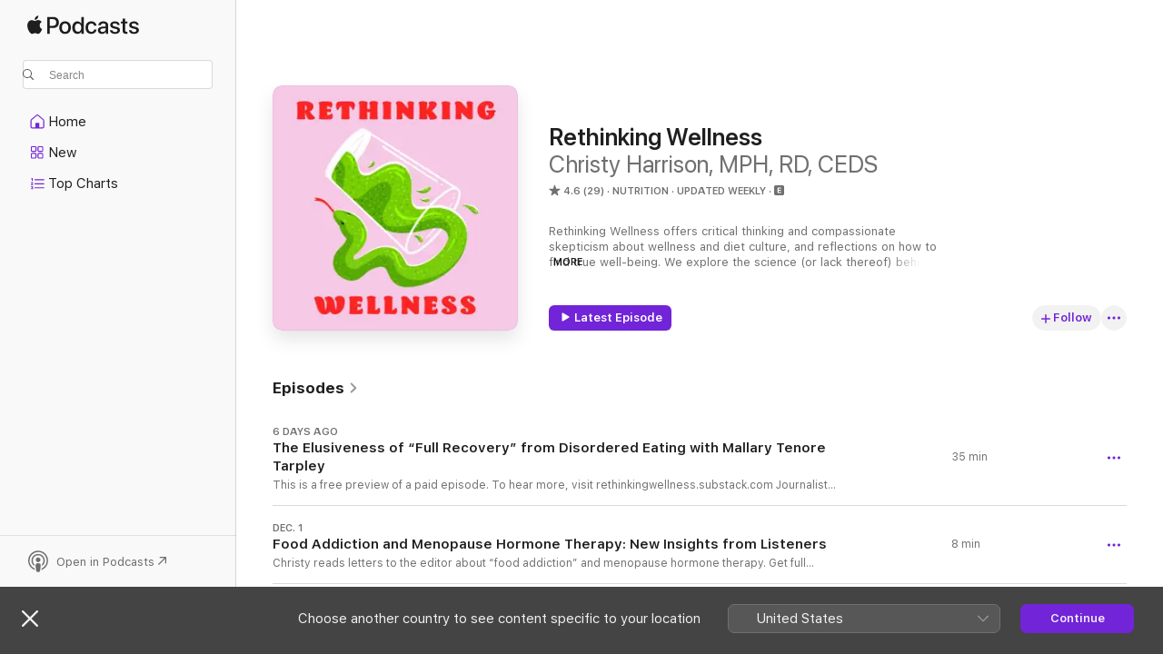

--- FILE ---
content_type: text/html
request_url: https://podcasts.apple.com/ca/podcast/rethinking-wellness/id1676494602
body_size: 31049
content:
<!DOCTYPE html>
<html dir="ltr" lang="en-CA">
    <head>
        <meta charset="utf-8" />
        <meta http-equiv="X-UA-Compatible" content="IE=edge" />
        <meta name="viewport" content="width=device-width,initial-scale=1" />
        <meta name="applicable-device" content="pc,mobile" />
        <meta name="referrer" content="strict-origin" />

        <link
            rel="apple-touch-icon"
            sizes="180x180"
            href="/assets/favicon/favicon-180.png"
        />
        <link
            rel="icon"
            type="image/png"
            sizes="32x32"
            href="/assets/favicon/favicon-32.png"
        />
        <link
            rel="icon"
            type="image/png"
            sizes="16x16"
            href="/assets/favicon/favicon-16.png"
        />
        <link
            rel="mask-icon"
            href="/assets/favicon/favicon.svg"
            color="#7e50df"
        />
        <link rel="manifest" href="/manifest.json" />

        <title>Rethinking Wellness - Podcast - Apple Podcasts</title><!-- HEAD_svelte-1frznod_START --><link rel="preconnect" href="//www.apple.com/wss/fonts" crossorigin="anonymous"><link rel="stylesheet" as="style" href="//www.apple.com/wss/fonts?families=SF+Pro,v4%7CSF+Pro+Icons,v1&amp;display=swap" type="text/css" referrerpolicy="strict-origin-when-cross-origin"><!-- HEAD_svelte-1frznod_END --><!-- HEAD_svelte-eg3hvx_START -->    <meta name="description" content="Listen to Christy Harrison, MPH, RD, CEDS’s Rethinking Wellness podcast on Apple Podcasts.">  <link rel="canonical" href="https://podcasts.apple.com/ca/podcast/rethinking-wellness/id1676494602">   <link rel="alternate" type="application/json+oembed" href="https://podcasts.apple.com/api/oembed?url=https%3A%2F%2Fpodcasts.apple.com%2Fca%2Fpodcast%2Frethinking-wellness%2Fid1676494602" title="Rethinking Wellness - Podcast - Apple Podcasts">  <meta name="al:ios:app_store_id" content="525463029"> <meta name="al:ios:app_name" content="Apple Podcasts"> <meta name="apple:content_id" content="1676494602"> <meta name="apple:title" content="Rethinking Wellness"> <meta name="apple:description" content="Listen to Christy Harrison, MPH, RD, CEDS’s Rethinking Wellness podcast on Apple Podcasts.">   <meta property="og:title" content="Rethinking Wellness"> <meta property="og:description" content="Nutrition Podcast · Updated Weekly · Rethinking Wellness offers critical thinking and compassionate skepticism about wellness and diet culture, and reflections on how to find true well-being. We explore the science (or lack thereof) behi…"> <meta property="og:site_name" content="Apple Podcasts"> <meta property="og:url" content="https://podcasts.apple.com/ca/podcast/rethinking-wellness/id1676494602"> <meta property="og:image" content="https://is1-ssl.mzstatic.com/image/thumb/Podcasts126/v4/94/e0/05/94e00593-b917-4816-1e2f-006dc29ecbb8/mza_16096469060274618321.jpg/1200x1200bf-60.jpg"> <meta property="og:image:secure_url" content="https://is1-ssl.mzstatic.com/image/thumb/Podcasts126/v4/94/e0/05/94e00593-b917-4816-1e2f-006dc29ecbb8/mza_16096469060274618321.jpg/1200x1200bf-60.jpg"> <meta property="og:image:alt" content="Rethinking Wellness"> <meta property="og:image:width" content="1200"> <meta property="og:image:height" content="1200"> <meta property="og:image:type" content="image/jpg"> <meta property="og:type" content="website"> <meta property="og:locale" content="en_CA">     <meta name="twitter:title" content="Rethinking Wellness"> <meta name="twitter:description" content="Nutrition Podcast · Updated Weekly · Rethinking Wellness offers critical thinking and compassionate skepticism about wellness and diet culture, and reflections on how to find true well-being. We explore the science (or lack thereof) behi…"> <meta name="twitter:site" content="@ApplePodcasts"> <meta name="twitter:image" content="https://is1-ssl.mzstatic.com/image/thumb/Podcasts126/v4/94/e0/05/94e00593-b917-4816-1e2f-006dc29ecbb8/mza_16096469060274618321.jpg/1200x1200bf-60.jpg"> <meta name="twitter:image:alt" content="Rethinking Wellness"> <meta name="twitter:card" content="summary">      <!-- HTML_TAG_START -->
                <script id=schema:show type="application/ld+json">
                    {"@context":"http://schema.org","@type":"CreativeWorkSeries","name":"Rethinking Wellness","description":"Rethinking Wellness offers critical thinking and compassionate skepticism about wellness and diet culture, and reflections on how to find true well-being. We explore the science (or lack thereof) behind popular wellness diets, the role of influencers and social-media algorithms in spreading wellness misinformation, problematic practices in the alternative- and integrative-medicine space, how wellness culture often drives disordered eating, the truth about trending topics like gut health, how to avoid getting taken advantage of when you’re desperate for help and healing, and how to care for yourself in a deeply flawed healthcare system without falling into wellness traps.\n\n**This podcast feed shares generous previews and very occasional full-length episodes. To hear everything, become a paid subscriber at rethinkingwellness.substack.com.** \n\nrethinkingwellness.substack.com","genre":["Nutrition","Podcasts","Health & Fitness","Mental Health"],"url":"https://podcasts.apple.com/ca/podcast/rethinking-wellness/id1676494602","offers":[{"@type":"Offer","category":"free","price":0}],"dateModified":"2025-12-08T09:49:00Z","thumbnailUrl":"https://is1-ssl.mzstatic.com/image/thumb/Podcasts126/v4/94/e0/05/94e00593-b917-4816-1e2f-006dc29ecbb8/mza_16096469060274618321.jpg/1200x1200bf.webp","aggregateRating":{"@type":"AggregateRating","ratingValue":4.6,"reviewCount":29,"itemReviewed":{"@type":"CreativeWorkSeries","name":"Rethinking Wellness","description":"Rethinking Wellness offers critical thinking and compassionate skepticism about wellness and diet culture, and reflections on how to find true well-being. We explore the science (or lack thereof) behind popular wellness diets, the role of influencers and social-media algorithms in spreading wellness misinformation, problematic practices in the alternative- and integrative-medicine space, how wellness culture often drives disordered eating, the truth about trending topics like gut health, how to avoid getting taken advantage of when you’re desperate for help and healing, and how to care for yourself in a deeply flawed healthcare system without falling into wellness traps.\n\n**This podcast feed shares generous previews and very occasional full-length episodes. To hear everything, become a paid subscriber at rethinkingwellness.substack.com.** \n\nrethinkingwellness.substack.com","genre":["Nutrition","Podcasts","Health & Fitness","Mental Health"],"url":"https://podcasts.apple.com/ca/podcast/rethinking-wellness/id1676494602","offers":[{"@type":"Offer","category":"free","price":0}],"dateModified":"2025-12-08T09:49:00Z","thumbnailUrl":"https://is1-ssl.mzstatic.com/image/thumb/Podcasts126/v4/94/e0/05/94e00593-b917-4816-1e2f-006dc29ecbb8/mza_16096469060274618321.jpg/1200x1200bf.webp"}},"review":[{"@type":"Review","author":"rcarlsson92","datePublished":"2023-09-25","name":"Evidence Based Disruption","reviewBody":"There are so many unsubstantiated claims flying around online with regards to health. Many of us, myself included, have made decisions about our own health based on this misinformation. Christy’s podcast is so valuable because it cuts through the nonsense and provides the research to challenge these bogus claims and helps listeners make more informed decision about their wellbeing. Her work has been critical in restoring my relationship with food and my body after years of disordered eating!","reviewRating":{"@type":"Rating","ratingValue":5,"bestRating":5,"worstRating":1},"itemReviewed":{"@type":"CreativeWorkSeries","name":"Rethinking Wellness","description":"Rethinking Wellness offers critical thinking and compassionate skepticism about wellness and diet culture, and reflections on how to find true well-being. We explore the science (or lack thereof) behind popular wellness diets, the role of influencers and social-media algorithms in spreading wellness misinformation, problematic practices in the alternative- and integrative-medicine space, how wellness culture often drives disordered eating, the truth about trending topics like gut health, how to avoid getting taken advantage of when you’re desperate for help and healing, and how to care for yourself in a deeply flawed healthcare system without falling into wellness traps.\n\n**This podcast feed shares generous previews and very occasional full-length episodes. To hear everything, become a paid subscriber at rethinkingwellness.substack.com.** \n\nrethinkingwellness.substack.com","genre":["Nutrition","Podcasts","Health & Fitness","Mental Health"],"url":"https://podcasts.apple.com/ca/podcast/rethinking-wellness/id1676494602","offers":[{"@type":"Offer","category":"free","price":0}],"dateModified":"2025-12-08T09:49:00Z","thumbnailUrl":"https://is1-ssl.mzstatic.com/image/thumb/Podcasts126/v4/94/e0/05/94e00593-b917-4816-1e2f-006dc29ecbb8/mza_16096469060274618321.jpg/1200x1200bf.webp"}},{"@type":"Review","author":"DaniListener","datePublished":"2023-03-20","name":"Life changing!","reviewBody":"Christy Harrison has completely changed my life. I will forever be grateful to her! Learning about diet culture has been terrifying and so deeply freeing. Learning about wellness culture is just shaking me to my very bones, exactly what I need","reviewRating":{"@type":"Rating","ratingValue":5,"bestRating":5,"worstRating":1},"itemReviewed":{"@type":"CreativeWorkSeries","name":"Rethinking Wellness","description":"Rethinking Wellness offers critical thinking and compassionate skepticism about wellness and diet culture, and reflections on how to find true well-being. We explore the science (or lack thereof) behind popular wellness diets, the role of influencers and social-media algorithms in spreading wellness misinformation, problematic practices in the alternative- and integrative-medicine space, how wellness culture often drives disordered eating, the truth about trending topics like gut health, how to avoid getting taken advantage of when you’re desperate for help and healing, and how to care for yourself in a deeply flawed healthcare system without falling into wellness traps.\n\n**This podcast feed shares generous previews and very occasional full-length episodes. To hear everything, become a paid subscriber at rethinkingwellness.substack.com.** \n\nrethinkingwellness.substack.com","genre":["Nutrition","Podcasts","Health & Fitness","Mental Health"],"url":"https://podcasts.apple.com/ca/podcast/rethinking-wellness/id1676494602","offers":[{"@type":"Offer","category":"free","price":0}],"dateModified":"2025-12-08T09:49:00Z","thumbnailUrl":"https://is1-ssl.mzstatic.com/image/thumb/Podcasts126/v4/94/e0/05/94e00593-b917-4816-1e2f-006dc29ecbb8/mza_16096469060274618321.jpg/1200x1200bf.webp"}}],"workExample":[{"@type":"AudioObject","datePublished":"2025-12-08","description":"This is a free preview of a paid episode. To hear more, visit rethinkingwellness.substack.com\n\nJournalist and professor Mallary Tenore Tarpley joins us to discuss her new book Slip and the realities of life in the middle of eating disorder recovery. She","duration":"PT35M29S","genre":["Nutrition"],"name":"The Elusiveness of “Full Recovery” from Disordered Eating with Mallary Tenore Tarpley","offers":[{"@type":"Offer","category":"free","price":0}],"requiresSubscription":"no","uploadDate":"2025-12-08","url":"https://podcasts.apple.com/ca/podcast/the-elusiveness-of-full-recovery-from-disordered/id1676494602?i=1000740195505","thumbnailUrl":"https://is1-ssl.mzstatic.com/image/thumb/Podcasts126/v4/94/e0/05/94e00593-b917-4816-1e2f-006dc29ecbb8/mza_16096469060274618321.jpg/1200x1200bf.webp"},{"@type":"AudioObject","datePublished":"2025-12-01","description":"Christy reads letters to the editor about “food addiction” and menopause hormone therapy.\nGet full show notes and references here.\nSubscribe to Rethinking Wellness to get all our content, including subscriber-only Q&As and essays, extended interview","duration":"PT8M4S","genre":["Nutrition"],"name":"Food Addiction and Menopause Hormone Therapy: New Insights from Listeners","offers":[{"@type":"Offer","category":"free","price":0}],"requiresSubscription":"no","uploadDate":"2025-12-01","url":"https://podcasts.apple.com/ca/podcast/food-addiction-and-menopause-hormone-therapy-new/id1676494602?i=1000739103940","thumbnailUrl":"https://is1-ssl.mzstatic.com/image/thumb/Podcasts126/v4/94/e0/05/94e00593-b917-4816-1e2f-006dc29ecbb8/mza_16096469060274618321.jpg/1200x1200bf.webp"},{"@type":"AudioObject","datePublished":"2025-11-24","description":"This is a free preview of a paid episode. To hear more, visit rethinkingwellness.substack.com\n\nChristy answers an audience question about the food rules she stopped following—and shares four food-related principles she tries to practice.\nThe full vers","duration":"PT7M12S","genre":["Nutrition"],"name":"2 Weird Food Rules I Don’t Follow Anymore, and 4 Other Principles I Try to Live By (Best Of)","offers":[{"@type":"Offer","category":"free","price":0}],"requiresSubscription":"no","uploadDate":"2025-11-24","url":"https://podcasts.apple.com/ca/podcast/2-weird-food-rules-i-dont-follow-anymore-and-4-other/id1676494602?i=1000738097373","thumbnailUrl":"https://is1-ssl.mzstatic.com/image/thumb/Podcasts126/v4/94/e0/05/94e00593-b917-4816-1e2f-006dc29ecbb8/mza_16096469060274618321.jpg/1200x1200bf.webp"},{"@type":"AudioObject","datePublished":"2025-11-17","description":"This is a free preview of a paid episode. To hear more, visit rethinkingwellness.substack.com\n\nKatja Rowell, M.D. joins us to discuss responsive feeding, picky eating, and how to parent without passing diet culture norms on to your kids. \nWe also explo","duration":"PT32M41S","genre":["Nutrition"],"name":"How to Feed Picky Eaters (Without Diet Culture) ft. Katja Rowell, M.D.","offers":[{"@type":"Offer","category":"free","price":0}],"requiresSubscription":"no","uploadDate":"2025-11-17","url":"https://podcasts.apple.com/ca/podcast/how-to-feed-picky-eaters-without-diet-culture-ft-katja/id1676494602?i=1000737069779","thumbnailUrl":"https://is1-ssl.mzstatic.com/image/thumb/Podcasts126/v4/94/e0/05/94e00593-b917-4816-1e2f-006dc29ecbb8/mza_16096469060274618321.jpg/1200x1200bf.webp"},{"@type":"AudioObject","datePublished":"2025-11-10","description":"This is a free preview of a paid episode. To hear more, visit rethinkingwellness.substack.com\n\nPhilosopher, podcaster, and our producer Amelia Hruby, PhD returns to the show to discuss the many perils of the attention economy. We explore the nuanced rel","duration":"PT34M7S","genre":["Nutrition"],"name":"How to Reclaim Your Attention from the Algorithm with Amelia Hruby, PhD","offers":[{"@type":"Offer","category":"free","price":0}],"requiresSubscription":"no","uploadDate":"2025-11-10","url":"https://podcasts.apple.com/ca/podcast/how-to-reclaim-your-attention-from-the-algorithm/id1676494602?i=1000736088383","thumbnailUrl":"https://is1-ssl.mzstatic.com/image/thumb/Podcasts126/v4/94/e0/05/94e00593-b917-4816-1e2f-006dc29ecbb8/mza_16096469060274618321.jpg/1200x1200bf.webp"},{"@type":"AudioObject","datePublished":"2025-11-03","description":"This is a free preview of a paid episode. To hear more, visit rethinkingwellness.substack.com\n\nRegistered dietitian Jackie Silver joins us to discuss nutritional approaches that are helpful for neurodivergence, why people with autism and ADHD are often","duration":"PT26M24S","genre":["Nutrition"],"name":"Neurodivergence and Nutrition: Separating Myths from Facts with Dietitian Jackie Silver","offers":[{"@type":"Offer","category":"free","price":0}],"requiresSubscription":"no","uploadDate":"2025-11-03","url":"https://podcasts.apple.com/ca/podcast/neurodivergence-and-nutrition-separating-myths-from/id1676494602?i=1000735016852","thumbnailUrl":"https://is1-ssl.mzstatic.com/image/thumb/Podcasts126/v4/94/e0/05/94e00593-b917-4816-1e2f-006dc29ecbb8/mza_16096469060274618321.jpg/1200x1200bf.webp"},{"@type":"AudioObject","datePublished":"2025-10-27","description":"This is a free preview of a paid episode. To hear more, visit rethinkingwellness.substack.com\n\nIn this solo episode, Christy discusses the evidence on sugar and health—specifically what the science really says about the links between sugar and the ris","duration":"PT8M45S","genre":["Nutrition"],"name":"Sugar and Health: A Deep Dive Into the Science","offers":[{"@type":"Offer","category":"free","price":0}],"requiresSubscription":"no","uploadDate":"2025-10-27","url":"https://podcasts.apple.com/ca/podcast/sugar-and-health-a-deep-dive-into-the-science/id1676494602?i=1000733670227","thumbnailUrl":"https://is1-ssl.mzstatic.com/image/thumb/Podcasts126/v4/94/e0/05/94e00593-b917-4816-1e2f-006dc29ecbb8/mza_16096469060274618321.jpg/1200x1200bf.webp"},{"@type":"AudioObject","datePublished":"2025-10-20","description":"This is a free preview of a paid episode. To hear more, visit rethinkingwellness.substack.com\n\nChristy answers a listener question about dealing with pregnancy weight gain when you’re working to make peace with food and your body.\nThis episode is for","duration":"PT5M57S","genre":["Nutrition"],"name":"Navigating Pregnancy Weight Gain While in Recovery from Disordered Eating","offers":[{"@type":"Offer","category":"free","price":0}],"requiresSubscription":"no","uploadDate":"2025-10-20","url":"https://podcasts.apple.com/ca/podcast/navigating-pregnancy-weight-gain-while-in-recovery/id1676494602?i=1000732632699","thumbnailUrl":"https://is1-ssl.mzstatic.com/image/thumb/Podcasts126/v4/94/e0/05/94e00593-b917-4816-1e2f-006dc29ecbb8/mza_16096469060274618321.jpg/1200x1200bf.webp"},{"@type":"AudioObject","datePublished":"2025-10-13","description":"This is a free preview of a paid episode. To hear more, visit rethinkingwellness.substack.com\n\nCultural critic and author Amanda Hess joins us to discuss her new book, Second Life: Having a Child in the Digital Age. We talk about the intersection of pre","duration":"PT31M39S","genre":["Nutrition"],"name":"Parenting at the Intersection of Technology and Wellness Culture, with Amanda Hess","offers":[{"@type":"Offer","category":"free","price":0}],"requiresSubscription":"no","uploadDate":"2025-10-13","url":"https://podcasts.apple.com/ca/podcast/parenting-at-the-intersection-of-technology/id1676494602?i=1000731575097","thumbnailUrl":"https://is1-ssl.mzstatic.com/image/thumb/Podcasts126/v4/94/e0/05/94e00593-b917-4816-1e2f-006dc29ecbb8/mza_16096469060274618321.jpg/1200x1200bf.webp"},{"@type":"AudioObject","datePublished":"2025-10-06","description":"This is a free preview of a paid episode. To hear more, visit rethinkingwellness.substack.com\n\nChristy discusses her experience with IVF and the intersection of infertility and complementary/alternative medicine, including a deep dive into the science o","duration":"PT4M13S","genre":["Nutrition"],"name":"Navigating Infertility in the Age of Wellness","offers":[{"@type":"Offer","category":"free","price":0}],"requiresSubscription":"no","uploadDate":"2025-10-06","url":"https://podcasts.apple.com/ca/podcast/navigating-infertility-in-the-age-of-wellness/id1676494602?i=1000730386705","thumbnailUrl":"https://is1-ssl.mzstatic.com/image/thumb/Podcasts126/v4/94/e0/05/94e00593-b917-4816-1e2f-006dc29ecbb8/mza_16096469060274618321.jpg/1200x1200bf.webp"},{"@type":"AudioObject","datePublished":"2025-09-29","description":"This is a free preview of a paid episode. To hear more, visit rethinkingwellness.substack.com\n\nPhysician and writer Mara Gordon joins us to discuss diet and wellness culture among medical doctors, why she took Ozempic for weight loss (and what made her","duration":"PT35M19S","genre":["Nutrition"],"name":"She Took GLP-1s for Weight Loss. Now She's a Weight-Inclusive Doctor. Ft. Mara Gordon, MD","offers":[{"@type":"Offer","category":"free","price":0}],"requiresSubscription":"no","uploadDate":"2025-09-29","url":"https://podcasts.apple.com/ca/podcast/she-took-glp-1s-for-weight-loss-now-shes-a-weight/id1676494602?i=1000729051735","thumbnailUrl":"https://is1-ssl.mzstatic.com/image/thumb/Podcasts126/v4/94/e0/05/94e00593-b917-4816-1e2f-006dc29ecbb8/mza_16096469060274618321.jpg/1200x1200bf.webp"},{"@type":"AudioObject","datePublished":"2025-09-22","description":"This is a free preview of a paid episode. To hear more, visit rethinkingwellness.substack.com\n\nChristy answers an audience question about organic foods, addressing whether organics are better for human health than conventional ones, potential environmen","duration":"PT12M50S","genre":["Nutrition"],"name":"Should you buy organic? What the science really says","offers":[{"@type":"Offer","category":"free","price":0}],"requiresSubscription":"no","uploadDate":"2025-09-22","url":"https://podcasts.apple.com/ca/podcast/should-you-buy-organic-what-the-science-really-says/id1676494602?i=1000727841145","thumbnailUrl":"https://is1-ssl.mzstatic.com/image/thumb/Podcasts126/v4/94/e0/05/94e00593-b917-4816-1e2f-006dc29ecbb8/mza_16096469060274618321.jpg/1200x1200bf.webp"},{"@type":"AudioObject","datePublished":"2025-09-15","description":"This is a free preview of a paid episode. To hear more, visit rethinkingwellness.substack.com\n\nClinical psychologist and author Jennifer Caspari (You Are More Than Your Body) joins us to discuss how to accept your body when you have a chronic illness, c","duration":"PT33M7S","genre":["Nutrition"],"name":"Accepting Your Body with Chronic Illness, Pain, or Disability - ft. Jennifer Caspari","offers":[{"@type":"Offer","category":"free","price":0}],"requiresSubscription":"no","uploadDate":"2025-09-15","url":"https://podcasts.apple.com/ca/podcast/accepting-your-body-with-chronic-illness-pain-or/id1676494602?i=1000726876848","thumbnailUrl":"https://is1-ssl.mzstatic.com/image/thumb/Podcasts126/v4/94/e0/05/94e00593-b917-4816-1e2f-006dc29ecbb8/mza_16096469060274618321.jpg/1200x1200bf.webp"},{"@type":"AudioObject","datePublished":"2025-09-08","description":"Christy reads a guest post from a former anti-vaxxer who shares one thing that helped change her mind. \nThis episode is for paid subscribers. Listen to a free preview here, and sign up for a paid subscription to hear the full episode!\nGet full show not","duration":"PT10M26S","genre":["Nutrition"],"name":"A former anti-vaxxer shares one thing that helped change her mind","offers":[{"@type":"Offer","category":"free","price":0}],"requiresSubscription":"no","uploadDate":"2025-09-08","url":"https://podcasts.apple.com/ca/podcast/a-former-anti-vaxxer-shares-one-thing-that-helped/id1676494602?i=1000725501636","thumbnailUrl":"https://is1-ssl.mzstatic.com/image/thumb/Podcasts126/v4/94/e0/05/94e00593-b917-4816-1e2f-006dc29ecbb8/mza_16096469060274618321.jpg/1200x1200bf.webp"},{"@type":"AudioObject","datePublished":"2025-09-01","description":"This is a free preview of a paid episode. To hear more, visit rethinkingwellness.substack.com\n\nEating-disorders dietitian Marci Evans joins us to discuss the current science on “food addiction” (sometimes called “ultraprocessed food addiction”)","duration":"PT1H6M7S","genre":["Nutrition"],"name":"\"Food Addiction\" + Ultraprocessed Foods + Disordered Eating with Marci Evans","offers":[{"@type":"Offer","category":"free","price":0}],"requiresSubscription":"no","uploadDate":"2025-09-01","url":"https://podcasts.apple.com/ca/podcast/food-addiction-ultraprocessed-foods-disordered-eating/id1676494602?i=1000724370336","thumbnailUrl":"https://is1-ssl.mzstatic.com/image/thumb/Podcasts126/v4/94/e0/05/94e00593-b917-4816-1e2f-006dc29ecbb8/mza_16096469060274618321.jpg/1200x1200bf.webp"}]}
                </script>
                <!-- HTML_TAG_END -->    <!-- HEAD_svelte-eg3hvx_END --><!-- HEAD_svelte-1p7jl_START --><!-- HEAD_svelte-1p7jl_END -->
      <script type="module" crossorigin src="/assets/index~6ee77bbec8.js"></script>
      <link rel="stylesheet" href="/assets/index~6c3ea543f1.css">
    </head>
    <body>
        <svg style="display: none" xmlns="http://www.w3.org/2000/svg">
            <symbol id="play-circle-fill" viewBox="0 0 60 60">
                <path
                    class="icon-circle-fill__circle"
                    fill="var(--iconCircleFillBG, transparent)"
                    d="M30 60c16.411 0 30-13.617 30-30C60 13.588 46.382 0 29.971 0 13.588 0 .001 13.588.001 30c0 16.383 13.617 30 30 30Z"
                />
                <path
                    fill="var(--iconFillArrow, var(--keyColor, black))"
                    d="M24.411 41.853c-1.41.853-3.028.177-3.028-1.294V19.47c0-1.44 1.735-2.058 3.028-1.294l17.265 10.235a1.89 1.89 0 0 1 0 3.265L24.411 41.853Z"
                />
            </symbol>
        </svg>
        <script defer src="/assets/focus-visible/focus-visible.min.js"></script>
        

        <script
            async
            src="/includes/js-cdn/musickit/v3/amp/musickit.js"
        ></script>
        <script
            type="module"
            async
            src="/includes/js-cdn/musickit/v3/components/musickit-components/musickit-components.esm.js"
        ></script>
        <script
            nomodule
            async
            src="/includes/js-cdn/musickit/v3/components/musickit-components/musickit-components.js"
        ></script>
        <div id="body-container">
              <div class="app-container svelte-ybg737" data-testid="app-container"> <div class="header svelte-1jb51s" data-testid="header"><nav data-testid="navigation" class="navigation svelte-13li0vp"><div class="navigation__header svelte-13li0vp"><div data-testid="logo" class="logo svelte-1gk6pig"> <a aria-label="Apple Podcasts" role="img" href="https://podcasts.apple.com/ca/new" class="svelte-1gk6pig"><svg height="12" viewBox="0 0 67 12" width="67" class="podcasts-logo" aria-hidden="true"><path d="M45.646 3.547c1.748 0 2.903.96 2.903 2.409v5.048h-1.44V9.793h-.036c-.424.819-1.35 1.337-2.31 1.337-1.435 0-2.437-.896-2.437-2.22 0-1.288.982-2.065 2.722-2.17l2.005-.112v-.56c0-.82-.536-1.282-1.448-1.282-.836 0-1.42.4-1.539 1.037H42.66c.042-1.33 1.274-2.276 2.986-2.276zm-22.971 0c2.123 0 3.474 1.456 3.474 3.774 0 2.325-1.344 3.774-3.474 3.774s-3.474-1.45-3.474-3.774c0-2.318 1.358-3.774 3.474-3.774zm15.689 0c1.88 0 3.05 1.19 3.174 2.626h-1.434c-.132-.778-.737-1.359-1.726-1.359-1.156 0-1.922.974-1.922 2.507 0 1.568.773 2.514 1.936 2.514.933 0 1.545-.47 1.712-1.324h1.448c-.167 1.548-1.399 2.584-3.174 2.584-2.089 0-3.453-1.435-3.453-3.774 0-2.29 1.364-3.774 3.439-3.774zm14.263.007c1.622 0 2.785.903 2.82 2.206h-1.414c-.062-.652-.612-1.05-1.448-1.05-.814 0-1.357.377-1.357.952 0 .44.362.735 1.12.924l1.233.287c1.476.357 2.033.903 2.033 1.981 0 1.33-1.254 2.241-3.043 2.241-1.726 0-2.889-.89-3-2.234h1.49c.104.708.668 1.086 1.58 1.086.898 0 1.462-.371 1.462-.96 0-.455-.279-.7-1.044-.896L51.75 7.77c-1.323-.322-1.991-1.001-1.991-2.024 0-1.302 1.163-2.191 2.868-2.191zm11.396 0c1.622 0 2.784.903 2.82 2.206h-1.414c-.063-.652-.613-1.05-1.448-1.05-.815 0-1.358.377-1.358.952 0 .44.362.735 1.121.924l1.232.287C66.452 7.23 67 7.776 67 8.854c0 1.33-1.244 2.241-3.033 2.241-1.726 0-2.889-.89-3-2.234h1.49c.104.708.668 1.086 1.58 1.086.898 0 1.461-.371 1.461-.96 0-.455-.278-.7-1.044-.896l-1.308-.322c-1.323-.322-1.992-1.001-1.992-2.024 0-1.302 1.163-2.191 2.869-2.191zM6.368 2.776l.221.001c.348.028 1.352.135 1.994 1.091-.053.04-1.19.7-1.177 2.088.013 1.656 1.445 2.209 1.458 2.222-.013.041-.227.782-.749 1.55-.455.673-.924 1.333-1.673 1.346-.723.014-.964-.43-1.793-.43-.83 0-1.098.417-1.78.444-.723.027-1.272-.715-1.727-1.388C.205 8.34-.504 5.862.46 4.191c.468-.835 1.325-1.36 2.248-1.373.71-.013 1.365.471 1.793.471.429 0 1.191-.565 2.088-.512zM33.884.9v10.104h-1.462V9.751h-.028c-.432.84-1.267 1.33-2.332 1.33-1.83 0-3.077-1.484-3.077-3.76s1.246-3.76 3.063-3.76c1.051 0 1.88.49 2.297 1.302h.028V.9zm24.849.995v1.743h1.392v1.197h-1.392v4.061c0 .63.279.925.891.925.153 0 .397-.021.494-.035v1.19c-.167.042-.5.07-.835.07-1.483 0-2.06-.56-2.06-1.989V4.835h-1.066V3.638h1.065V1.895zM15.665.9c1.949 0 3.306 1.352 3.306 3.32 0 1.974-1.385 3.332-3.355 3.332h-2.158v3.452h-1.56V.9zm31.388 6.778-1.803.112c-.898.056-1.406.448-1.406 1.078 0 .645.529 1.065 1.336 1.065 1.051 0 1.873-.729 1.873-1.688zM22.675 4.793c-1.218 0-1.942.946-1.942 2.528 0 1.596.724 2.528 1.942 2.528s1.942-.932 1.942-2.528c0-1.59-.724-2.528-1.942-2.528zm7.784.056c-1.17 0-1.935.974-1.935 2.472 0 1.512.765 2.479 1.935 2.479 1.155 0 1.928-.98 1.928-2.479 0-1.484-.773-2.472-1.928-2.472zM15.254 2.224h-1.796v4.012h1.789c1.357 0 2.13-.735 2.13-2.01 0-1.274-.773-2.002-2.123-2.002zM6.596.13c.067.649-.188 1.283-.563 1.756-.39.46-1.007.824-1.624.77-.08-.621.228-1.283.577-1.688.389-.473 1.06-.81 1.61-.838z"></path></svg></a> </div> <div class="search-input-wrapper svelte-1gxcl7k" data-testid="search-input"><div data-testid="amp-search-input" aria-controls="search-suggestions" aria-expanded="false" aria-haspopup="listbox" aria-owns="search-suggestions" class="search-input-container svelte-rg26q6" tabindex="-1" role=""><div class="flex-container svelte-rg26q6"><form id="search-input-form" class="svelte-rg26q6"><svg height="16" width="16" viewBox="0 0 16 16" class="search-svg" aria-hidden="true"><path d="M11.87 10.835c.018.015.035.03.051.047l3.864 3.863a.735.735 0 1 1-1.04 1.04l-3.863-3.864a.744.744 0 0 1-.047-.051 6.667 6.667 0 1 1 1.035-1.035zM6.667 12a5.333 5.333 0 1 0 0-10.667 5.333 5.333 0 0 0 0 10.667z"></path></svg> <input value="" aria-autocomplete="list" aria-multiline="false" aria-controls="search-suggestions" aria-label="Search" placeholder="Search" spellcheck="false" autocomplete="off" autocorrect="off" autocapitalize="off" type="text" inputmode="search" class="search-input__text-field svelte-rg26q6" data-testid="search-input__text-field"></form> </div> <div data-testid="search-scope-bar"></div>   </div> </div></div> <div data-testid="navigation-content" class="navigation__content svelte-13li0vp" id="navigation" aria-hidden="false"><div class="navigation__scrollable-container svelte-13li0vp"><div data-testid="navigation-items-primary" class="navigation-items navigation-items--primary svelte-ng61m8"> <ul class="navigation-items__list svelte-ng61m8">  <li class="navigation-item navigation-item__home svelte-1a5yt87" aria-selected="false" data-testid="navigation-item"> <a href="https://podcasts.apple.com/ca/home" class="navigation-item__link svelte-1a5yt87" role="button" data-testid="home" aria-pressed="false"><div class="navigation-item__content svelte-zhx7t9"> <span class="navigation-item__icon svelte-zhx7t9"> <svg xmlns="http://www.w3.org/2000/svg" width="24" height="24" viewBox="0 0 24 24" aria-hidden="true"><path d="M6.392 19.41H17.84c1.172 0 1.831-.674 1.831-1.787v-6.731c0-.689-.205-1.18-.732-1.612l-5.794-4.863c-.322-.271-.651-.403-1.025-.403-.374 0-.703.132-1.025.403L5.3 9.28c-.527.432-.732.923-.732 1.612v6.73c0 1.114.659 1.788 1.823 1.788Zm0-1.106c-.402 0-.717-.293-.717-.681v-6.731c0-.352.088-.564.337-.77l5.793-4.855c.11-.088.227-.147.315-.147s.205.059.315.147l5.793 4.856c.242.205.337.417.337.769v6.73c0 .389-.315.682-.725.682h-3.596v-4.431c0-.337-.22-.557-.557-.557H10.56c-.337 0-.564.22-.564.557v4.43H6.392Z"></path></svg> </span> <span class="navigation-item__label svelte-zhx7t9"> Home </span> </div></a>  </li>  <li class="navigation-item navigation-item__new svelte-1a5yt87" aria-selected="false" data-testid="navigation-item"> <a href="https://podcasts.apple.com/ca/new" class="navigation-item__link svelte-1a5yt87" role="button" data-testid="new" aria-pressed="false"><div class="navigation-item__content svelte-zhx7t9"> <span class="navigation-item__icon svelte-zhx7t9"> <svg xmlns="http://www.w3.org/2000/svg" width="24" height="24" viewBox="0 0 24 24" aria-hidden="true"><path d="M9.739 11.138c.93 0 1.399-.47 1.399-1.436V6.428c0-.967-.47-1.428-1.4-1.428h-3.34C5.469 5 5 5.461 5 6.428v3.274c0 .967.469 1.436 1.399 1.436h3.34Zm7.346 0c.93 0 1.399-.47 1.399-1.436V6.428c0-.967-.469-1.428-1.399-1.428h-3.333c-.937 0-1.406.461-1.406 1.428v3.274c0 .967.469 1.436 1.406 1.436h3.333Zm-7.368-1.033H6.414c-.257 0-.381-.132-.381-.403V6.428c0-.263.124-.395.38-.395h3.304c.256 0 .388.132.388.395v3.274c0 .271-.132.403-.388.403Zm7.353 0h-3.303c-.264 0-.388-.132-.388-.403V6.428c0-.263.124-.395.388-.395h3.303c.257 0 .381.132.381.395v3.274c0 .271-.124.403-.38.403Zm-7.33 8.379c.93 0 1.399-.462 1.399-1.428v-3.282c0-.96-.47-1.428-1.4-1.428h-3.34c-.93 0-1.398.469-1.398 1.428v3.282c0 .966.469 1.428 1.399 1.428h3.34Zm7.346 0c.93 0 1.399-.462 1.399-1.428v-3.282c0-.96-.469-1.428-1.399-1.428h-3.333c-.937 0-1.406.469-1.406 1.428v3.282c0 .966.469 1.428 1.406 1.428h3.333ZM9.717 17.45H6.414c-.257 0-.381-.132-.381-.395v-3.274c0-.271.124-.403.38-.403h3.304c.256 0 .388.132.388.403v3.274c0 .263-.132.395-.388.395Zm7.353 0h-3.303c-.264 0-.388-.132-.388-.395v-3.274c0-.271.124-.403.388-.403h3.303c.257 0 .381.132.381.403v3.274c0 .263-.124.395-.38.395Z"></path></svg> </span> <span class="navigation-item__label svelte-zhx7t9"> New </span> </div></a>  </li>  <li class="navigation-item navigation-item__charts svelte-1a5yt87" aria-selected="false" data-testid="navigation-item"> <a href="https://podcasts.apple.com/ca/charts" class="navigation-item__link svelte-1a5yt87" role="button" data-testid="charts" aria-pressed="false"><div class="navigation-item__content svelte-zhx7t9"> <span class="navigation-item__icon svelte-zhx7t9"> <svg xmlns="http://www.w3.org/2000/svg" width="24" height="24" viewBox="0 0 24 24" aria-hidden="true"><path d="M6.597 9.362c.278 0 .476-.161.476-.49V6.504c0-.307-.22-.505-.542-.505-.257 0-.418.088-.6.212l-.52.36c-.147.102-.228.197-.228.35 0 .191.147.323.315.323.095 0 .14-.015.264-.102l.337-.227h.014V8.87c0 .33.19.49.484.49Zm12.568-.886c.33 0 .593-.257.593-.586a.586.586 0 0 0-.593-.594h-9.66a.586.586 0 0 0-.594.594c0 .33.264.586.593.586h9.661ZM7.3 13.778c.198 0 .351-.139.351-.344 0-.22-.146-.359-.351-.359H6.252v-.022l.601-.483c.498-.41.696-.645.696-1.077 0-.586-.49-.981-1.282-.981-.703 0-1.208.366-1.208.835 0 .234.153.359.402.359.169 0 .279-.052.381-.22.103-.176.235-.271.44-.271.212 0 .366.139.366.344 0 .176-.088.33-.469.63l-.96.791a.493.493 0 0 0-.204.41c0 .227.16.388.402.388H7.3Zm11.865-.871a.59.59 0 1 0 0-1.18h-9.66a.59.59 0 1 0 0 1.18h9.66ZM6.282 18.34c.871 0 1.384-.388 1.384-1.003 0-.403-.278-.681-.784-.725v-.022c.367-.066.66-.315.66-.74 0-.557-.542-.864-1.268-.864-.57 0-1.193.27-1.193.754 0 .205.146.352.373.352.161 0 .234-.066.337-.176.168-.183.3-.242.483-.242.227 0 .396.11.396.33 0 .205-.176.308-.476.308h-.08c-.206 0-.338.102-.338.314 0 .198.125.315.337.315h.095c.33 0 .506.11.506.337 0 .198-.183.345-.432.345-.257 0-.44-.147-.579-.286-.088-.08-.161-.14-.3-.14-.235 0-.403.14-.403.367 0 .505.688.776 1.282.776Zm12.883-1.01c.33 0 .593-.257.593-.586a.586.586 0 0 0-.593-.594h-9.66a.586.586 0 0 0-.594.594c0 .33.264.586.593.586h9.661Z"></path></svg> </span> <span class="navigation-item__label svelte-zhx7t9"> Top Charts </span> </div></a>  </li>  <li class="navigation-item navigation-item__search svelte-1a5yt87" aria-selected="false" data-testid="navigation-item"> <a href="https://podcasts.apple.com/ca/search" class="navigation-item__link svelte-1a5yt87" role="button" data-testid="search" aria-pressed="false"><div class="navigation-item__content svelte-zhx7t9"> <span class="navigation-item__icon svelte-zhx7t9"> <svg height="24" viewBox="0 0 24 24" width="24" aria-hidden="true"><path d="M17.979 18.553c.476 0 .813-.366.813-.835a.807.807 0 0 0-.235-.586l-3.45-3.457a5.61 5.61 0 0 0 1.158-3.413c0-3.098-2.535-5.633-5.633-5.633C7.542 4.63 5 7.156 5 10.262c0 3.098 2.534 5.632 5.632 5.632a5.614 5.614 0 0 0 3.274-1.055l3.472 3.472a.835.835 0 0 0 .6.242zm-7.347-3.875c-2.417 0-4.416-2-4.416-4.416 0-2.417 2-4.417 4.416-4.417 2.417 0 4.417 2 4.417 4.417s-2 4.416-4.417 4.416z" fill-opacity=".95"></path></svg> </span> <span class="navigation-item__label svelte-zhx7t9"> Search </span> </div></a>  </li></ul> </div>   </div> <div class="navigation__native-cta"><div slot="native-cta"></div></div></div> </nav> </div>  <div id="scrollable-page" class="scrollable-page svelte-ofwq8g" data-testid="main-section" aria-hidden="false"> <div class="player-bar svelte-dsbdte" data-testid="player-bar" aria-label="Media Controls" aria-hidden="false">   </div> <main data-testid="main" class="svelte-n0itnb"><div class="content-container svelte-n0itnb" data-testid="content-container">    <div class="page-container svelte-1vsyrnf">    <div class="section section--showHeaderRegular svelte-1cj8vg9 without-bottom-spacing" data-testid="section-container" aria-label="Featured" aria-hidden="false"> <div class="shelf-content" data-testid="shelf-content"> <div class="container-detail-header svelte-1uuona0" data-testid="container-detail-header"><div class="show-artwork svelte-123qhuj" slot="artwork" style="--background-color:#f6c9e5; --joe-color:#f6c9e5;"><div data-testid="artwork-component" class="artwork-component artwork-component--aspect-ratio artwork-component--orientation-square svelte-uduhys container-style   artwork-component--fullwidth    artwork-component--has-borders" style="
            --artwork-bg-color: #f6c9e5;
            --aspect-ratio: 1;
            --placeholder-bg-color: #f6c9e5;
       ">   <picture class="svelte-uduhys"><source sizes=" (max-width:999px) 270px,(min-width:1000px) and (max-width:1319px) 300px,(min-width:1320px) and (max-width:1679px) 300px,300px" srcset="https://is1-ssl.mzstatic.com/image/thumb/Podcasts126/v4/94/e0/05/94e00593-b917-4816-1e2f-006dc29ecbb8/mza_16096469060274618321.jpg/270x270bb.webp 270w,https://is1-ssl.mzstatic.com/image/thumb/Podcasts126/v4/94/e0/05/94e00593-b917-4816-1e2f-006dc29ecbb8/mza_16096469060274618321.jpg/300x300bb.webp 300w,https://is1-ssl.mzstatic.com/image/thumb/Podcasts126/v4/94/e0/05/94e00593-b917-4816-1e2f-006dc29ecbb8/mza_16096469060274618321.jpg/540x540bb.webp 540w,https://is1-ssl.mzstatic.com/image/thumb/Podcasts126/v4/94/e0/05/94e00593-b917-4816-1e2f-006dc29ecbb8/mza_16096469060274618321.jpg/600x600bb.webp 600w" type="image/webp"> <source sizes=" (max-width:999px) 270px,(min-width:1000px) and (max-width:1319px) 300px,(min-width:1320px) and (max-width:1679px) 300px,300px" srcset="https://is1-ssl.mzstatic.com/image/thumb/Podcasts126/v4/94/e0/05/94e00593-b917-4816-1e2f-006dc29ecbb8/mza_16096469060274618321.jpg/270x270bb-60.jpg 270w,https://is1-ssl.mzstatic.com/image/thumb/Podcasts126/v4/94/e0/05/94e00593-b917-4816-1e2f-006dc29ecbb8/mza_16096469060274618321.jpg/300x300bb-60.jpg 300w,https://is1-ssl.mzstatic.com/image/thumb/Podcasts126/v4/94/e0/05/94e00593-b917-4816-1e2f-006dc29ecbb8/mza_16096469060274618321.jpg/540x540bb-60.jpg 540w,https://is1-ssl.mzstatic.com/image/thumb/Podcasts126/v4/94/e0/05/94e00593-b917-4816-1e2f-006dc29ecbb8/mza_16096469060274618321.jpg/600x600bb-60.jpg 600w" type="image/jpeg"> <img alt="" class="artwork-component__contents artwork-component__image svelte-uduhys" src="/assets/artwork/1x1.gif" role="presentation" decoding="async" width="300" height="300" fetchpriority="auto" style="opacity: 1;"></picture> </div> </div> <div class="headings svelte-1uuona0"> <h1 class="headings__title svelte-1uuona0" data-testid="non-editable-product-title"><span dir="auto">Rethinking Wellness</span></h1> <div class="headings__subtitles svelte-1uuona0" data-testid="product-subtitles"><span class="provider svelte-123qhuj">Christy Harrison, MPH, RD, CEDS</span></div>  <div class="headings__metadata-bottom svelte-1uuona0"><ul class="metadata svelte-123qhuj"><li aria-label="4.6 out of 5, 29 ratings" class="svelte-123qhuj"><span class="star svelte-123qhuj" aria-hidden="true"><svg class="icon" viewBox="0 0 64 64" title=""><path d="M13.559 60.051c1.102.86 2.5.565 4.166-.645l14.218-10.455L46.19 59.406c1.666 1.21 3.037 1.505 4.166.645 1.102-.833 1.344-2.204.672-4.166l-5.618-16.718 14.353-10.32c1.666-1.183 2.338-2.42 1.908-3.764-.43-1.29-1.693-1.935-3.763-1.908l-17.605.108-5.348-16.8C34.308 4.496 33.34 3.5 31.944 3.5c-1.372 0-2.34.995-2.984 2.984L23.61 23.283l-17.605-.108c-2.07-.027-3.333.618-3.763 1.908-.457 1.344.242 2.58 1.909 3.763l14.352 10.321-5.617 16.718c-.672 1.962-.43 3.333.672 4.166Z"></path></svg></span> 4.6 (29) </li><li class="svelte-123qhuj">NUTRITION</li><li class="svelte-123qhuj">UPDATED WEEKLY</li><li class="metadata__explicit-badge svelte-123qhuj"><span class="explicit-wrapper svelte-j8a2wc"><span data-testid="explicit-badge" class="explicit svelte-iojijn" aria-label="Explicit" role="img"><svg viewBox="0 0 9 9" width="9" height="9" aria-hidden="true"><path d="M3.9 7h1.9c.4 0 .7-.2.7-.5s-.3-.4-.7-.4H4.1V4.9h1.5c.4 0 .7-.1.7-.4 0-.3-.3-.5-.7-.5H4.1V2.9h1.7c.4 0 .7-.2.7-.5 0-.2-.3-.4-.7-.4H3.9c-.6 0-.9.3-.9.7v3.7c0 .3.3.6.9.6zM1.6 0h5.8C8.5 0 9 .5 9 1.6v5.9C9 8.5 8.5 9 7.4 9H1.6C.5 9 0 8.5 0 7.4V1.6C0 .5.5 0 1.6 0z"></path></svg> </span> </span></li></ul> </div></div> <div class="description svelte-1uuona0" data-testid="description">  <div class="truncate-wrapper svelte-1ji3yu5"><p data-testid="truncate-text" dir="auto" class="content svelte-1ji3yu5" style="--lines: 3; --line-height: var(--lineHeight, 16); --link-length: 4;"><!-- HTML_TAG_START -->Rethinking Wellness offers critical thinking and compassionate skepticism about wellness and diet culture, and reflections on how to find true well-being. We explore the science (or lack thereof) behind popular wellness diets, the role of influencers and social-media algorithms in spreading wellness misinformation, problematic practices in the alternative- and integrative-medicine space, how wellness culture often drives disordered eating, the truth about trending topics like gut health, how to avoid getting taken advantage of when you’re desperate for help and healing, and how to care for yourself in a deeply flawed healthcare system without falling into wellness traps.

**This podcast feed shares generous previews and very occasional full-length episodes. To hear everything, become a paid subscriber at rethinkingwellness.substack.com.** 

rethinkingwellness.substack.com<!-- HTML_TAG_END --></p> </div> </div> <div class="primary-actions svelte-1uuona0"><div class="primary-actions__button primary-actions__button--play svelte-1uuona0"><div class="button-action svelte-1dchn99 primary" data-testid="button-action"> <div class="button svelte-yk984v primary" data-testid="button-base-wrapper"><button data-testid="button-base" type="button"  class="svelte-yk984v"> <span data-testid="button-icon-play" class="icon svelte-1dchn99"><svg height="16" viewBox="0 0 16 16" width="16"><path d="m4.4 15.14 10.386-6.096c.842-.459.794-1.64 0-2.097L4.401.85c-.87-.53-2-.12-2 .82v12.625c0 .966 1.06 1.4 2 .844z"></path></svg></span>  Latest Episode  </button> </div> </div> </div> <div class="primary-actions__button primary-actions__button--shuffle svelte-1uuona0"> </div></div> <div class="secondary-actions svelte-1uuona0"><div slot="secondary-actions"><div class="cloud-buttons svelte-1vilthy" data-testid="cloud-buttons"><div class="cloud-buttons__save svelte-1vilthy"><div class="follow-button svelte-1mgiikm" data-testid="follow-button"><div class="follow-button__background svelte-1mgiikm" data-svelte-h="svelte-16r4sto"><div class="follow-button__background-fill svelte-1mgiikm"></div></div> <div class="follow-button__button-wrapper svelte-1mgiikm"><div data-testid="button-unfollow" class="follow-button__button follow-button__button--unfollow svelte-1mgiikm"><div class="button svelte-yk984v      pill" data-testid="button-base-wrapper"><button data-testid="button-base" aria-label="Unfollow Show" type="button" disabled class="svelte-yk984v"> <svg height="16" viewBox="0 0 16 16" width="16"><path d="M6.233 14.929a.896.896 0 0 0 .79-.438l7.382-11.625c.14-.226.196-.398.196-.578 0-.43-.282-.71-.711-.71-.313 0-.485.1-.672.398l-7.016 11.18-3.64-4.766c-.196-.274-.391-.383-.672-.383-.446 0-.75.304-.75.734 0 .18.078.383.226.57l4.055 5.165c.234.304.476.453.812.453Z"></path></svg> </button> </div></div> <div class="follow-button__button follow-button__button--follow svelte-1mgiikm"><button aria-label="Follow Show" data-testid="button-follow"  class="svelte-1mgiikm"><div class="button__content svelte-1mgiikm"><div class="button__content-group svelte-1mgiikm"><div class="button__icon svelte-1mgiikm" aria-hidden="true"><svg width="10" height="10" viewBox="0 0 10 10" xmlns="http://www.w3.org/2000/svg" fill-rule="evenodd" clip-rule="evenodd" stroke-linejoin="round" stroke-miterlimit="2" class="add-to-library__glyph add-to-library__glyph-add" aria-hidden="true"><path d="M.784 5.784h3.432v3.432c0 .43.354.784.784.784.43 0 .784-.354.784-.784V5.784h3.432a.784.784 0 1 0 0-1.568H5.784V.784A.788.788 0 0 0 5 0a.788.788 0 0 0-.784.784v3.432H.784a.784.784 0 1 0 0 1.568z" fill-rule="nonzero"></path></svg></div> <div class="button__text">Follow</div></div></div></button></div></div> </div></div> <amp-contextual-menu-button config="[object Object]" class="svelte-1sn4kz"> <span aria-label="MORE" class="more-button svelte-1sn4kz more-button--platter" data-testid="more-button" slot="trigger-content"><svg width="28" height="28" viewBox="0 0 28 28" class="glyph" xmlns="http://www.w3.org/2000/svg"><circle fill="var(--iconCircleFill, transparent)" cx="14" cy="14" r="14"></circle><path fill="var(--iconEllipsisFill, white)" d="M10.105 14c0-.87-.687-1.55-1.564-1.55-.862 0-1.557.695-1.557 1.55 0 .848.695 1.55 1.557 1.55.855 0 1.564-.702 1.564-1.55zm5.437 0c0-.87-.68-1.55-1.542-1.55A1.55 1.55 0 0012.45 14c0 .848.695 1.55 1.55 1.55.848 0 1.542-.702 1.542-1.55zm5.474 0c0-.87-.687-1.55-1.557-1.55-.87 0-1.564.695-1.564 1.55 0 .848.694 1.55 1.564 1.55.848 0 1.557-.702 1.557-1.55z"></path></svg></span> </amp-contextual-menu-button> </div></div></div></div> </div></div> <div class="section section--episode svelte-1cj8vg9" data-testid="section-container" aria-label="Episodes" aria-hidden="false"><div class="header svelte-rnrb59">  <div class="header-title-wrapper svelte-rnrb59">   <h2 class="title svelte-rnrb59 title-link" data-testid="header-title"><button type="button" class="title__button svelte-rnrb59" role="link" tabindex="0"><span class="dir-wrapper" dir="auto">Episodes</span> <svg class="chevron" xmlns="http://www.w3.org/2000/svg" viewBox="0 0 64 64" aria-hidden="true"><path d="M19.817 61.863c1.48 0 2.672-.515 3.702-1.546l24.243-23.63c1.352-1.385 1.996-2.737 2.028-4.443 0-1.674-.644-3.09-2.028-4.443L23.519 4.138c-1.03-.998-2.253-1.513-3.702-1.513-2.994 0-5.409 2.382-5.409 5.344 0 1.481.612 2.833 1.739 3.96l20.99 20.347-20.99 20.283c-1.127 1.126-1.739 2.478-1.739 3.96 0 2.93 2.415 5.344 5.409 5.344Z"></path></svg></button></h2> </div> <div slot="buttons" class="section-header-buttons svelte-1cj8vg9"></div> </div> <div class="shelf-content" data-testid="shelf-content"><ol data-testid="episodes-list" class="svelte-834w84"><li class="svelte-834w84"><div class="episode svelte-1pja8da"> <a data-testid="click-action" href="https://podcasts.apple.com/ca/podcast/the-elusiveness-of-full-recovery-from-disordered/id1676494602?i=1000740195505" class="link-action svelte-1c9ml6j"> <div data-testid="episode-wrapper" class="episode-wrapper svelte-1pja8da uses-wide-layout"> <div class="episode-details-container svelte-1pja8da"><section class="episode-details-container svelte-18s13vx episode-details-container--wide-layout" data-testid="episode-content"><div class="episode-details svelte-18s13vx"><div class="episode-details__eyebrow svelte-18s13vx"> <p class="episode-details__published-date svelte-18s13vx" data-testid="episode-details__published-date">6D AGO</p> </div> <div class="episode-details__title svelte-18s13vx"> <h3 class="episode-details__title-wrapper svelte-18s13vx" dir="auto"> <div class="multiline-clamp svelte-1a7gcr6 multiline-clamp--overflow" style="--mc-lineClamp: var(--defaultClampOverride, 3);" role="text"> <span class="multiline-clamp__text svelte-1a7gcr6"><span class="episode-details__title-text" data-testid="episode-lockup-title">The Elusiveness of “Full Recovery” from Disordered Eating with Mallary Tenore Tarpley</span></span> </div></h3> </div> <div class="episode-details__summary svelte-18s13vx" data-testid="episode-content__summary"><p dir="auto"> <div class="multiline-clamp svelte-1a7gcr6 multiline-clamp--overflow" style="--mc-lineClamp: var(--defaultClampOverride, 1);" role="text"> <span class="multiline-clamp__text svelte-1a7gcr6"><!-- HTML_TAG_START -->This is a free preview of a paid episode. To hear more, visit rethinkingwellness.substack.com Journalist and professor Mallary Tenore Tarpley joins us to discuss her new book Slip and the realities of life in the middle of eating disorder recovery. She shares how losing her mother as a young girl led to disordered eating, why residential treatment was beneficial (and not), and how the pressures of maintaining “full recovery” led to years of struggle. Behind the paywall, Mallary and Christy discuss the many definitions of “full recovery,” the challenges of writing a book about disordered eating that’s honest without being activating, and how Mallary talks to her kids about food. Paid subscribers can hear the full interview, and the first half is available to all listeners. To read the full post and upgrade to paid, go to rethinkingwellness.substack.com.&nbsp; More from Christy: Christy's second book, The Wellness Trap, is available wherever books are sold! Order it here, or ask for it in your favorite local bookstore.&nbsp; If you're looking to make peace with food and break free from diet and wellness culture, check out Christy's Intuitive Eating Fundamentals online course. Subscribe on Substack for full interviews and more! Support the podcast by becoming a paid subscriber, and unlock great perks like extended interviews, subscriber-only Q&amp;As, full access to our archives, commenting privileges, and a place to connect with other listeners.<!-- HTML_TAG_END --></span> </div></p></div> <div class="episode-details__meta svelte-18s13vx"><div class="play-button-wrapper play-button-wrapper--meta svelte-mm28iu">  <div class="interactive-play-button svelte-1mtc38i" data-testid="interactive-play-button"><button aria-label="Play" class="play-button svelte-19j07e7 play-button--platter    is-stand-alone" data-testid="play-button"><svg aria-hidden="true" class="icon play-svg" data-testid="play-icon" iconState="play"><use href="#play-circle-fill"></use></svg> </button> </div></div></div></div> </section> <section class="sub-container svelte-mm28iu lockup-has-artwork uses-wide-layout"><div class="episode-block svelte-mm28iu"><div class="play-button-wrapper play-button-wrapper--duration svelte-mm28iu">  <div class="interactive-play-button svelte-1mtc38i" data-testid="interactive-play-button"><button aria-label="Play" class="play-button svelte-19j07e7 play-button--platter    is-stand-alone" data-testid="play-button"><svg aria-hidden="true" class="icon play-svg" data-testid="play-icon" iconState="play"><use href="#play-circle-fill"></use></svg> </button> </div></div> <div class="episode-duration-container svelte-mm28iu"><div class="duration svelte-rzxh9h   duration--alt" data-testid="episode-duration"><div class="progress-bar svelte-rzxh9h"></div> <div class="progress-time svelte-rzxh9h">35 min</div> </div></div> <div class="cloud-buttons-wrapper svelte-mm28iu"><div class="cloud-buttons svelte-1vilthy" data-testid="cloud-buttons"><div class="cloud-buttons__save svelte-1vilthy"><div slot="override-save-button" class="cloud-buttons__save svelte-mm28iu"></div></div> <amp-contextual-menu-button config="[object Object]" class="svelte-1sn4kz"> <span aria-label="MORE" class="more-button svelte-1sn4kz  more-button--non-platter" data-testid="more-button" slot="trigger-content"><svg width="28" height="28" viewBox="0 0 28 28" class="glyph" xmlns="http://www.w3.org/2000/svg"><circle fill="var(--iconCircleFill, transparent)" cx="14" cy="14" r="14"></circle><path fill="var(--iconEllipsisFill, white)" d="M10.105 14c0-.87-.687-1.55-1.564-1.55-.862 0-1.557.695-1.557 1.55 0 .848.695 1.55 1.557 1.55.855 0 1.564-.702 1.564-1.55zm5.437 0c0-.87-.68-1.55-1.542-1.55A1.55 1.55 0 0012.45 14c0 .848.695 1.55 1.55 1.55.848 0 1.542-.702 1.542-1.55zm5.474 0c0-.87-.687-1.55-1.557-1.55-.87 0-1.564.695-1.564 1.55 0 .848.694 1.55 1.564 1.55.848 0 1.557-.702 1.557-1.55z"></path></svg></span> </amp-contextual-menu-button> </div></div></div></section></div></div></a> </div> </li><li class="svelte-834w84"><div class="episode svelte-1pja8da"> <a data-testid="click-action" href="https://podcasts.apple.com/ca/podcast/food-addiction-and-menopause-hormone-therapy-new/id1676494602?i=1000739103940" class="link-action svelte-1c9ml6j"> <div data-testid="episode-wrapper" class="episode-wrapper svelte-1pja8da uses-wide-layout"> <div class="episode-details-container svelte-1pja8da"><section class="episode-details-container svelte-18s13vx episode-details-container--wide-layout" data-testid="episode-content"><div class="episode-details svelte-18s13vx"><div class="episode-details__eyebrow svelte-18s13vx"> <p class="episode-details__published-date svelte-18s13vx" data-testid="episode-details__published-date">DEC 1</p> </div> <div class="episode-details__title svelte-18s13vx"> <h3 class="episode-details__title-wrapper svelte-18s13vx" dir="auto"> <div class="multiline-clamp svelte-1a7gcr6 multiline-clamp--overflow" style="--mc-lineClamp: var(--defaultClampOverride, 3);" role="text"> <span class="multiline-clamp__text svelte-1a7gcr6"><span class="episode-details__title-text" data-testid="episode-lockup-title">Food Addiction and Menopause Hormone Therapy: New Insights from Listeners</span></span> </div></h3> </div> <div class="episode-details__summary svelte-18s13vx" data-testid="episode-content__summary"><p dir="auto"> <div class="multiline-clamp svelte-1a7gcr6 multiline-clamp--overflow" style="--mc-lineClamp: var(--defaultClampOverride, 1);" role="text"> <span class="multiline-clamp__text svelte-1a7gcr6"><!-- HTML_TAG_START -->Christy reads letters to the editor about “food addiction” and menopause hormone therapy. Get full show notes and references here. Subscribe to Rethinking Wellness to get all our content, including subscriber-only Q&amp;As and essays, extended interviews with our guests, commenting privileges, and more. Christy’s second book, The Wellness Trap, is available wherever books are sold! Order it online or ask for it in your favorite local bookstore.   This is a public episode. If you'd like to discuss this with other subscribers or get access to bonus episodes, visit rethinkingwellness.substack.com/subscribe<!-- HTML_TAG_END --></span> </div></p></div> <div class="episode-details__meta svelte-18s13vx"><div class="play-button-wrapper play-button-wrapper--meta svelte-mm28iu">  <div class="interactive-play-button svelte-1mtc38i" data-testid="interactive-play-button"><button aria-label="Play" class="play-button svelte-19j07e7 play-button--platter    is-stand-alone" data-testid="play-button"><svg aria-hidden="true" class="icon play-svg" data-testid="play-icon" iconState="play"><use href="#play-circle-fill"></use></svg> </button> </div></div></div></div> </section> <section class="sub-container svelte-mm28iu lockup-has-artwork uses-wide-layout"><div class="episode-block svelte-mm28iu"><div class="play-button-wrapper play-button-wrapper--duration svelte-mm28iu">  <div class="interactive-play-button svelte-1mtc38i" data-testid="interactive-play-button"><button aria-label="Play" class="play-button svelte-19j07e7 play-button--platter    is-stand-alone" data-testid="play-button"><svg aria-hidden="true" class="icon play-svg" data-testid="play-icon" iconState="play"><use href="#play-circle-fill"></use></svg> </button> </div></div> <div class="episode-duration-container svelte-mm28iu"><div class="duration svelte-rzxh9h   duration--alt" data-testid="episode-duration"><div class="progress-bar svelte-rzxh9h"></div> <div class="progress-time svelte-rzxh9h">8 min</div> </div></div> <div class="cloud-buttons-wrapper svelte-mm28iu"><div class="cloud-buttons svelte-1vilthy" data-testid="cloud-buttons"><div class="cloud-buttons__save svelte-1vilthy"><div slot="override-save-button" class="cloud-buttons__save svelte-mm28iu"></div></div> <amp-contextual-menu-button config="[object Object]" class="svelte-1sn4kz"> <span aria-label="MORE" class="more-button svelte-1sn4kz  more-button--non-platter" data-testid="more-button" slot="trigger-content"><svg width="28" height="28" viewBox="0 0 28 28" class="glyph" xmlns="http://www.w3.org/2000/svg"><circle fill="var(--iconCircleFill, transparent)" cx="14" cy="14" r="14"></circle><path fill="var(--iconEllipsisFill, white)" d="M10.105 14c0-.87-.687-1.55-1.564-1.55-.862 0-1.557.695-1.557 1.55 0 .848.695 1.55 1.557 1.55.855 0 1.564-.702 1.564-1.55zm5.437 0c0-.87-.68-1.55-1.542-1.55A1.55 1.55 0 0012.45 14c0 .848.695 1.55 1.55 1.55.848 0 1.542-.702 1.542-1.55zm5.474 0c0-.87-.687-1.55-1.557-1.55-.87 0-1.564.695-1.564 1.55 0 .848.694 1.55 1.564 1.55.848 0 1.557-.702 1.557-1.55z"></path></svg></span> </amp-contextual-menu-button> </div></div></div></section></div></div></a> </div> </li><li class="svelte-834w84"><div class="episode svelte-1pja8da"> <a data-testid="click-action" href="https://podcasts.apple.com/ca/podcast/2-weird-food-rules-i-dont-follow-anymore-and-4-other/id1676494602?i=1000738097373" class="link-action svelte-1c9ml6j"> <div data-testid="episode-wrapper" class="episode-wrapper svelte-1pja8da uses-wide-layout"> <div class="episode-details-container svelte-1pja8da"><section class="episode-details-container svelte-18s13vx episode-details-container--wide-layout" data-testid="episode-content"><div class="episode-details svelte-18s13vx"><div class="episode-details__eyebrow svelte-18s13vx"> <p class="episode-details__published-date svelte-18s13vx" data-testid="episode-details__published-date">NOV 24</p> </div> <div class="episode-details__title svelte-18s13vx"> <h3 class="episode-details__title-wrapper svelte-18s13vx" dir="auto"> <div class="multiline-clamp svelte-1a7gcr6 multiline-clamp--overflow" style="--mc-lineClamp: var(--defaultClampOverride, 3);" role="text"> <span class="multiline-clamp__text svelte-1a7gcr6"><span class="episode-details__title-text" data-testid="episode-lockup-title">2 Weird Food Rules I Don’t Follow Anymore, and 4 Other Principles I Try to Live By (Best Of)</span></span> </div></h3> </div> <div class="episode-details__summary svelte-18s13vx" data-testid="episode-content__summary"><p dir="auto"> <div class="multiline-clamp svelte-1a7gcr6 multiline-clamp--overflow" style="--mc-lineClamp: var(--defaultClampOverride, 1);" role="text"> <span class="multiline-clamp__text svelte-1a7gcr6"><!-- HTML_TAG_START -->This is a free preview of a paid episode. To hear more, visit rethinkingwellness.substack.com Christy answers an audience question about the food rules she stopped following—and shares four food-related principles she tries to practice. The full version of this episode is for paid subscribers. Listen to the first question here, and sign up for a paid subscription to hear the rest! Get full show notes and references here. Ask a question of your own for a chance to have it answered in a future episode! Christy's second book, The Wellness Trap, is available wherever books are sold. Order it here, or ask for it in your favorite local bookstore.&nbsp; If you're looking to make peace with food and break free from diet and wellness culture, check out Christy's Intuitive Eating Fundamentals online course.<!-- HTML_TAG_END --></span> </div></p></div> <div class="episode-details__meta svelte-18s13vx"><div class="play-button-wrapper play-button-wrapper--meta svelte-mm28iu">  <div class="interactive-play-button svelte-1mtc38i" data-testid="interactive-play-button"><button aria-label="Play" class="play-button svelte-19j07e7 play-button--platter    is-stand-alone" data-testid="play-button"><svg aria-hidden="true" class="icon play-svg" data-testid="play-icon" iconState="play"><use href="#play-circle-fill"></use></svg> </button> </div></div></div></div> </section> <section class="sub-container svelte-mm28iu lockup-has-artwork uses-wide-layout"><div class="episode-block svelte-mm28iu"><div class="play-button-wrapper play-button-wrapper--duration svelte-mm28iu">  <div class="interactive-play-button svelte-1mtc38i" data-testid="interactive-play-button"><button aria-label="Play" class="play-button svelte-19j07e7 play-button--platter    is-stand-alone" data-testid="play-button"><svg aria-hidden="true" class="icon play-svg" data-testid="play-icon" iconState="play"><use href="#play-circle-fill"></use></svg> </button> </div></div> <div class="episode-duration-container svelte-mm28iu"><div class="duration svelte-rzxh9h   duration--alt" data-testid="episode-duration"><div class="progress-bar svelte-rzxh9h"></div> <div class="progress-time svelte-rzxh9h">7 min</div> </div></div> <div class="cloud-buttons-wrapper svelte-mm28iu"><div class="cloud-buttons svelte-1vilthy" data-testid="cloud-buttons"><div class="cloud-buttons__save svelte-1vilthy"><div slot="override-save-button" class="cloud-buttons__save svelte-mm28iu"></div></div> <amp-contextual-menu-button config="[object Object]" class="svelte-1sn4kz"> <span aria-label="MORE" class="more-button svelte-1sn4kz  more-button--non-platter" data-testid="more-button" slot="trigger-content"><svg width="28" height="28" viewBox="0 0 28 28" class="glyph" xmlns="http://www.w3.org/2000/svg"><circle fill="var(--iconCircleFill, transparent)" cx="14" cy="14" r="14"></circle><path fill="var(--iconEllipsisFill, white)" d="M10.105 14c0-.87-.687-1.55-1.564-1.55-.862 0-1.557.695-1.557 1.55 0 .848.695 1.55 1.557 1.55.855 0 1.564-.702 1.564-1.55zm5.437 0c0-.87-.68-1.55-1.542-1.55A1.55 1.55 0 0012.45 14c0 .848.695 1.55 1.55 1.55.848 0 1.542-.702 1.542-1.55zm5.474 0c0-.87-.687-1.55-1.557-1.55-.87 0-1.564.695-1.564 1.55 0 .848.694 1.55 1.564 1.55.848 0 1.557-.702 1.557-1.55z"></path></svg></span> </amp-contextual-menu-button> </div></div></div></section></div></div></a> </div> </li><li class="svelte-834w84"><div class="episode svelte-1pja8da"> <a data-testid="click-action" href="https://podcasts.apple.com/ca/podcast/how-to-feed-picky-eaters-without-diet-culture-ft-katja/id1676494602?i=1000737069779" class="link-action svelte-1c9ml6j"> <div data-testid="episode-wrapper" class="episode-wrapper svelte-1pja8da uses-wide-layout"> <div class="episode-details-container svelte-1pja8da"><section class="episode-details-container svelte-18s13vx episode-details-container--wide-layout" data-testid="episode-content"><div class="episode-details svelte-18s13vx"><div class="episode-details__eyebrow svelte-18s13vx"> <p class="episode-details__published-date svelte-18s13vx" data-testid="episode-details__published-date">NOV 17</p> </div> <div class="episode-details__title svelte-18s13vx"> <h3 class="episode-details__title-wrapper svelte-18s13vx" dir="auto"> <div class="multiline-clamp svelte-1a7gcr6 multiline-clamp--overflow" style="--mc-lineClamp: var(--defaultClampOverride, 3);" role="text"> <span class="multiline-clamp__text svelte-1a7gcr6"><span class="episode-details__title-text" data-testid="episode-lockup-title">How to Feed Picky Eaters (Without Diet Culture) ft. Katja Rowell, M.D.</span></span> </div></h3> </div> <div class="episode-details__summary svelte-18s13vx" data-testid="episode-content__summary"><p dir="auto"> <div class="multiline-clamp svelte-1a7gcr6 multiline-clamp--overflow" style="--mc-lineClamp: var(--defaultClampOverride, 1);" role="text"> <span class="multiline-clamp__text svelte-1a7gcr6"><!-- HTML_TAG_START -->This is a free preview of a paid episode. To hear more, visit rethinkingwellness.substack.com Katja Rowell, M.D. joins us to discuss responsive feeding, picky eating, and how to parent without passing diet culture norms on to your kids.&nbsp; We also explore the science behind a few common misperceptions from parents and doctors including: why playful or gamified tactics to change eating habits can be harmful and backfire, the problems with many “early interventions” around child BMI, and reasons to question growth charts in early childhood. Behind the paywall, Dr. Rowell offers practical advice for parents who want to feed their children well without pressuring them, and Christy shares her experience with her daughter’s picky eating and health concerns. They also discuss how MAHA and anti-vax culture are affecting parents and offer support for relieving the pressure of tricky conversations with other adults. Paid subscribers can hear the full interview, and the first half is available to all listeners. To read the full post and upgrade to paid, go to rethinkingwellness.substack.com. More from Christy: Christy's second book, The Wellness Trap, is available wherever books are sold! Order it here, or ask for it in your favorite local bookstore.&nbsp; If you're looking to make peace with food and break free from diet and wellness culture, check out Christy's Intuitive Eating Fundamentals online course. Subscribe on Substack for full interviews and more! Support the podcast by becoming a paid subscriber, and unlock great perks like extended interviews, subscriber-only Q&amp;As, full access to our archives, commenting privileges, and a place to connect with other listeners.<!-- HTML_TAG_END --></span> </div></p></div> <div class="episode-details__meta svelte-18s13vx"><div class="play-button-wrapper play-button-wrapper--meta svelte-mm28iu">  <div class="interactive-play-button svelte-1mtc38i" data-testid="interactive-play-button"><button aria-label="Play" class="play-button svelte-19j07e7 play-button--platter    is-stand-alone" data-testid="play-button"><svg aria-hidden="true" class="icon play-svg" data-testid="play-icon" iconState="play"><use href="#play-circle-fill"></use></svg> </button> </div></div></div></div> </section> <section class="sub-container svelte-mm28iu lockup-has-artwork uses-wide-layout"><div class="episode-block svelte-mm28iu"><div class="play-button-wrapper play-button-wrapper--duration svelte-mm28iu">  <div class="interactive-play-button svelte-1mtc38i" data-testid="interactive-play-button"><button aria-label="Play" class="play-button svelte-19j07e7 play-button--platter    is-stand-alone" data-testid="play-button"><svg aria-hidden="true" class="icon play-svg" data-testid="play-icon" iconState="play"><use href="#play-circle-fill"></use></svg> </button> </div></div> <div class="episode-duration-container svelte-mm28iu"><div class="duration svelte-rzxh9h   duration--alt" data-testid="episode-duration"><div class="progress-bar svelte-rzxh9h"></div> <div class="progress-time svelte-rzxh9h">33 min</div> </div></div> <div class="cloud-buttons-wrapper svelte-mm28iu"><div class="cloud-buttons svelte-1vilthy" data-testid="cloud-buttons"><div class="cloud-buttons__save svelte-1vilthy"><div slot="override-save-button" class="cloud-buttons__save svelte-mm28iu"></div></div> <amp-contextual-menu-button config="[object Object]" class="svelte-1sn4kz"> <span aria-label="MORE" class="more-button svelte-1sn4kz  more-button--non-platter" data-testid="more-button" slot="trigger-content"><svg width="28" height="28" viewBox="0 0 28 28" class="glyph" xmlns="http://www.w3.org/2000/svg"><circle fill="var(--iconCircleFill, transparent)" cx="14" cy="14" r="14"></circle><path fill="var(--iconEllipsisFill, white)" d="M10.105 14c0-.87-.687-1.55-1.564-1.55-.862 0-1.557.695-1.557 1.55 0 .848.695 1.55 1.557 1.55.855 0 1.564-.702 1.564-1.55zm5.437 0c0-.87-.68-1.55-1.542-1.55A1.55 1.55 0 0012.45 14c0 .848.695 1.55 1.55 1.55.848 0 1.542-.702 1.542-1.55zm5.474 0c0-.87-.687-1.55-1.557-1.55-.87 0-1.564.695-1.564 1.55 0 .848.694 1.55 1.564 1.55.848 0 1.557-.702 1.557-1.55z"></path></svg></span> </amp-contextual-menu-button> </div></div></div></section></div></div></a> </div> </li><li class="svelte-834w84"><div class="episode svelte-1pja8da"> <a data-testid="click-action" href="https://podcasts.apple.com/ca/podcast/how-to-reclaim-your-attention-from-the-algorithm/id1676494602?i=1000736088383" class="link-action svelte-1c9ml6j"> <div data-testid="episode-wrapper" class="episode-wrapper svelte-1pja8da uses-wide-layout"> <div class="episode-details-container svelte-1pja8da"><section class="episode-details-container svelte-18s13vx episode-details-container--wide-layout" data-testid="episode-content"><div class="episode-details svelte-18s13vx"><div class="episode-details__eyebrow svelte-18s13vx"> <p class="episode-details__published-date svelte-18s13vx" data-testid="episode-details__published-date">NOV 10</p> </div> <div class="episode-details__title svelte-18s13vx"> <h3 class="episode-details__title-wrapper svelte-18s13vx" dir="auto"> <div class="multiline-clamp svelte-1a7gcr6 multiline-clamp--overflow" style="--mc-lineClamp: var(--defaultClampOverride, 3);" role="text"> <span class="multiline-clamp__text svelte-1a7gcr6"><span class="episode-details__title-text" data-testid="episode-lockup-title">How to Reclaim Your Attention from the Algorithm with Amelia Hruby, PhD</span></span> </div></h3> </div> <div class="episode-details__summary svelte-18s13vx" data-testid="episode-content__summary"><p dir="auto"> <div class="multiline-clamp svelte-1a7gcr6 multiline-clamp--overflow" style="--mc-lineClamp: var(--defaultClampOverride, 1);" role="text"> <span class="multiline-clamp__text svelte-1a7gcr6"><!-- HTML_TAG_START -->This is a free preview of a paid episode. To hear more, visit rethinkingwellness.substack.com Philosopher, podcaster, and our producer Amelia Hruby, PhD returns to the show to discuss the many perils of the attention economy. We explore the nuanced relationships between attention and productivity, social media and mental health, and algorithms and agency. Amelia also shares her critiques of digital detoxes, flow states, all-or-nothing thinking, and short-form video.&nbsp; Behind the paywall, we discuss quantum listening, the political and social impacts of algorithms, generative AI, and an exclusive discount code for Amelia’s new book, Your Attention Is Sacred Except on Social Media. Plus, Christy shares some big news: Amelia will be on the mic for more episodes starting next week! Paid subscribers can hear the full interview, and the first half is available to all listeners. To read the full post and upgrade to paid, go to rethinkingwellness.substack.com. More from Christy: - Christy's second book, The Wellness Trap, is available wherever books are sold! Order it here, or ask for it in your favorite local bookstore.&nbsp; - If you're looking to make peace with food and break free from diet and wellness culture, check out Christy's Intuitive Eating Fundamentals online course. - Subscribe on Substack for full interviews and more! Support the podcast by becoming a paid subscriber, and unlock great perks like extended interviews, subscriber-only Q&amp;As, full access to our archives, commenting privileges, and a place to connect with other listeners.<!-- HTML_TAG_END --></span> </div></p></div> <div class="episode-details__meta svelte-18s13vx"><div class="play-button-wrapper play-button-wrapper--meta svelte-mm28iu">  <div class="interactive-play-button svelte-1mtc38i" data-testid="interactive-play-button"><button aria-label="Play" class="play-button svelte-19j07e7 play-button--platter    is-stand-alone" data-testid="play-button"><svg aria-hidden="true" class="icon play-svg" data-testid="play-icon" iconState="play"><use href="#play-circle-fill"></use></svg> </button> </div></div></div></div> </section> <section class="sub-container svelte-mm28iu lockup-has-artwork uses-wide-layout"><div class="episode-block svelte-mm28iu"><div class="play-button-wrapper play-button-wrapper--duration svelte-mm28iu">  <div class="interactive-play-button svelte-1mtc38i" data-testid="interactive-play-button"><button aria-label="Play" class="play-button svelte-19j07e7 play-button--platter    is-stand-alone" data-testid="play-button"><svg aria-hidden="true" class="icon play-svg" data-testid="play-icon" iconState="play"><use href="#play-circle-fill"></use></svg> </button> </div></div> <div class="episode-duration-container svelte-mm28iu"><div class="duration svelte-rzxh9h   duration--alt" data-testid="episode-duration"><div class="progress-bar svelte-rzxh9h"></div> <div class="progress-time svelte-rzxh9h">34 min</div> </div></div> <div class="cloud-buttons-wrapper svelte-mm28iu"><div class="cloud-buttons svelte-1vilthy" data-testid="cloud-buttons"><div class="cloud-buttons__save svelte-1vilthy"><div slot="override-save-button" class="cloud-buttons__save svelte-mm28iu"></div></div> <amp-contextual-menu-button config="[object Object]" class="svelte-1sn4kz"> <span aria-label="MORE" class="more-button svelte-1sn4kz  more-button--non-platter" data-testid="more-button" slot="trigger-content"><svg width="28" height="28" viewBox="0 0 28 28" class="glyph" xmlns="http://www.w3.org/2000/svg"><circle fill="var(--iconCircleFill, transparent)" cx="14" cy="14" r="14"></circle><path fill="var(--iconEllipsisFill, white)" d="M10.105 14c0-.87-.687-1.55-1.564-1.55-.862 0-1.557.695-1.557 1.55 0 .848.695 1.55 1.557 1.55.855 0 1.564-.702 1.564-1.55zm5.437 0c0-.87-.68-1.55-1.542-1.55A1.55 1.55 0 0012.45 14c0 .848.695 1.55 1.55 1.55.848 0 1.542-.702 1.542-1.55zm5.474 0c0-.87-.687-1.55-1.557-1.55-.87 0-1.564.695-1.564 1.55 0 .848.694 1.55 1.564 1.55.848 0 1.557-.702 1.557-1.55z"></path></svg></span> </amp-contextual-menu-button> </div></div></div></section></div></div></a> </div> </li><li class="svelte-834w84"><div class="episode svelte-1pja8da"> <a data-testid="click-action" href="https://podcasts.apple.com/ca/podcast/neurodivergence-and-nutrition-separating-myths-from/id1676494602?i=1000735016852" class="link-action svelte-1c9ml6j"> <div data-testid="episode-wrapper" class="episode-wrapper svelte-1pja8da uses-wide-layout"> <div class="episode-details-container svelte-1pja8da"><section class="episode-details-container svelte-18s13vx episode-details-container--wide-layout" data-testid="episode-content"><div class="episode-details svelte-18s13vx"><div class="episode-details__eyebrow svelte-18s13vx"> <p class="episode-details__published-date svelte-18s13vx" data-testid="episode-details__published-date">NOV 3</p> </div> <div class="episode-details__title svelte-18s13vx"> <h3 class="episode-details__title-wrapper svelte-18s13vx" dir="auto"> <div class="multiline-clamp svelte-1a7gcr6 multiline-clamp--overflow" style="--mc-lineClamp: var(--defaultClampOverride, 3);" role="text"> <span class="multiline-clamp__text svelte-1a7gcr6"><span class="episode-details__title-text" data-testid="episode-lockup-title">Neurodivergence and Nutrition: Separating Myths from Facts with Dietitian Jackie Silver</span></span> </div></h3> </div> <div class="episode-details__summary svelte-18s13vx" data-testid="episode-content__summary"><p dir="auto"> <div class="multiline-clamp svelte-1a7gcr6 multiline-clamp--overflow" style="--mc-lineClamp: var(--defaultClampOverride, 1);" role="text"> <span class="multiline-clamp__text svelte-1a7gcr6"><!-- HTML_TAG_START -->This is a free preview of a paid episode. To hear more, visit rethinkingwellness.substack.com Registered dietitian Jackie Silver joins us to discuss nutritional approaches that are helpful for neurodivergence, why people with autism and ADHD are often the targets of wellness and diet culture, the kinds of wellness-culture messages she’s gotten as a person with a disability, and why the advice to cut out gluten for autism is often harmful. Behind the paywall, we get into why ultraprocessed food consumption doesn’t cause autism and why cutting out these foods doesn’t “cure” it, the harmful discourse around autism and ADHD in the culture right now, why it’s harmful to categorize foods as “good” and “bad,” and more. Paid subscribers can hear the full interview, and the first half is available to all listeners. To upgrade to paid, go to rethinkingwellness.substack.com.&nbsp; Jackie Silver is a Registered Dietitian and founder of Jackie Silver Nutrition, a virtual private practice specializing in supporting neurodivergent kids, teens, and adults with ADHD, autism (ASD), and intellectual/developmental disabilities (IDD). Her team offers neurodiversity-affirming, nonjudgmental, and weight-inclusive care. Jackie earned her Master of Health Science in Nutrition Communication from Toronto Metropolitan University and has specialized training in mindful eating and sensory-based feeding therapy. She and her team support clients across Ontario, Canada, and several U.S. states, including New York, New Jersey, Pennsylvania, Connecticut, and Massachusetts, helping with meal planning, selective eating, food aversions, digestive health, chronic disease management, and more. In her free time, Jackie enjoys rock climbing, yoga, pilates, swimming, traveling, visiting museums, and spending time with family and friends. Learn more about her work at jackiesilvernutrition.com. If you like this conversation, subscribe to hear lots more like it!&nbsp; Support the podcast by becoming a paid subscriber, and unlock great perks like extended interviews, subscriber-only Q&amp;As, full access to our archives, commenting privileges and subscriber threads where you can connect with other listeners, and more. Learn more and sign up at rethinkingwellness.substack.com. Christy's second book, The Wellness Trap, is available wherever books are sold! Order it here, or ask for it in your favorite local bookstore.&nbsp; If you're looking to make peace with food and break free from diet and wellness culture, come check out Christy's Intuitive Eating Fundamentals online course.<!-- HTML_TAG_END --></span> </div></p></div> <div class="episode-details__meta svelte-18s13vx"><div class="play-button-wrapper play-button-wrapper--meta svelte-mm28iu">  <div class="interactive-play-button svelte-1mtc38i" data-testid="interactive-play-button"><button aria-label="Play" class="play-button svelte-19j07e7 play-button--platter    is-stand-alone" data-testid="play-button"><svg aria-hidden="true" class="icon play-svg" data-testid="play-icon" iconState="play"><use href="#play-circle-fill"></use></svg> </button> </div></div></div></div> </section> <section class="sub-container svelte-mm28iu lockup-has-artwork uses-wide-layout"><div class="episode-block svelte-mm28iu"><div class="play-button-wrapper play-button-wrapper--duration svelte-mm28iu">  <div class="interactive-play-button svelte-1mtc38i" data-testid="interactive-play-button"><button aria-label="Play" class="play-button svelte-19j07e7 play-button--platter    is-stand-alone" data-testid="play-button"><svg aria-hidden="true" class="icon play-svg" data-testid="play-icon" iconState="play"><use href="#play-circle-fill"></use></svg> </button> </div></div> <div class="episode-duration-container svelte-mm28iu"><div class="duration svelte-rzxh9h   duration--alt" data-testid="episode-duration"><div class="progress-bar svelte-rzxh9h"></div> <div class="progress-time svelte-rzxh9h">26 min</div> </div></div> <div class="cloud-buttons-wrapper svelte-mm28iu"><div class="cloud-buttons svelte-1vilthy" data-testid="cloud-buttons"><div class="cloud-buttons__save svelte-1vilthy"><div slot="override-save-button" class="cloud-buttons__save svelte-mm28iu"></div></div> <amp-contextual-menu-button config="[object Object]" class="svelte-1sn4kz"> <span aria-label="MORE" class="more-button svelte-1sn4kz  more-button--non-platter" data-testid="more-button" slot="trigger-content"><svg width="28" height="28" viewBox="0 0 28 28" class="glyph" xmlns="http://www.w3.org/2000/svg"><circle fill="var(--iconCircleFill, transparent)" cx="14" cy="14" r="14"></circle><path fill="var(--iconEllipsisFill, white)" d="M10.105 14c0-.87-.687-1.55-1.564-1.55-.862 0-1.557.695-1.557 1.55 0 .848.695 1.55 1.557 1.55.855 0 1.564-.702 1.564-1.55zm5.437 0c0-.87-.68-1.55-1.542-1.55A1.55 1.55 0 0012.45 14c0 .848.695 1.55 1.55 1.55.848 0 1.542-.702 1.542-1.55zm5.474 0c0-.87-.687-1.55-1.557-1.55-.87 0-1.564.695-1.564 1.55 0 .848.694 1.55 1.564 1.55.848 0 1.557-.702 1.557-1.55z"></path></svg></span> </amp-contextual-menu-button> </div></div></div></section></div></div></a> </div> </li><li class="svelte-834w84"><div class="episode svelte-1pja8da"> <a data-testid="click-action" href="https://podcasts.apple.com/ca/podcast/sugar-and-health-a-deep-dive-into-the-science/id1676494602?i=1000733670227" class="link-action svelte-1c9ml6j"> <div data-testid="episode-wrapper" class="episode-wrapper svelte-1pja8da uses-wide-layout"> <div class="episode-details-container svelte-1pja8da"><section class="episode-details-container svelte-18s13vx episode-details-container--wide-layout" data-testid="episode-content"><div class="episode-details svelte-18s13vx"><div class="episode-details__eyebrow svelte-18s13vx"> <p class="episode-details__published-date svelte-18s13vx" data-testid="episode-details__published-date">OCT 27</p> </div> <div class="episode-details__title svelte-18s13vx"> <h3 class="episode-details__title-wrapper svelte-18s13vx" dir="auto"> <div class="multiline-clamp svelte-1a7gcr6 multiline-clamp--overflow" style="--mc-lineClamp: var(--defaultClampOverride, 3);" role="text"> <span class="multiline-clamp__text svelte-1a7gcr6"><span class="episode-details__title-text" data-testid="episode-lockup-title">Sugar and Health: A Deep Dive Into the Science</span></span> </div></h3> </div> <div class="episode-details__summary svelte-18s13vx" data-testid="episode-content__summary"><p dir="auto"> <div class="multiline-clamp svelte-1a7gcr6 multiline-clamp--overflow" style="--mc-lineClamp: var(--defaultClampOverride, 1);" role="text"> <span class="multiline-clamp__text svelte-1a7gcr6"><!-- HTML_TAG_START -->This is a free preview of a paid episode. To hear more, visit rethinkingwellness.substack.com In this solo episode, Christy discusses the evidence on sugar and health—specifically what the science really says about the links between sugar and the risk of various chronic diseases, as well as the inherent limitations of the data. Plus, in honor of Halloween this week, she shares some thoughts (and some data) on princess culture and girls’ body image, and why she’s starting to let go of some of her angst about her daughter’s current princess obsession. This episode is for paid subscribers. Listen to a free preview here, and sign up for a paid subscription to hear the full episode! Get full show notes and references here. Christy's second book, The Wellness Trap, is available wherever books are sold! Order it online or ask for it in your favorite local bookstore.&nbsp; If you're looking to make peace with food and break free from diet and wellness culture, come check out Christy's Intuitive Eating Fundamentals online course.<!-- HTML_TAG_END --></span> </div></p></div> <div class="episode-details__meta svelte-18s13vx"><div class="play-button-wrapper play-button-wrapper--meta svelte-mm28iu">  <div class="interactive-play-button svelte-1mtc38i" data-testid="interactive-play-button"><button aria-label="Play" class="play-button svelte-19j07e7 play-button--platter    is-stand-alone" data-testid="play-button"><svg aria-hidden="true" class="icon play-svg" data-testid="play-icon" iconState="play"><use href="#play-circle-fill"></use></svg> </button> </div></div></div></div> </section> <section class="sub-container svelte-mm28iu lockup-has-artwork uses-wide-layout"><div class="episode-block svelte-mm28iu"><div class="play-button-wrapper play-button-wrapper--duration svelte-mm28iu">  <div class="interactive-play-button svelte-1mtc38i" data-testid="interactive-play-button"><button aria-label="Play" class="play-button svelte-19j07e7 play-button--platter    is-stand-alone" data-testid="play-button"><svg aria-hidden="true" class="icon play-svg" data-testid="play-icon" iconState="play"><use href="#play-circle-fill"></use></svg> </button> </div></div> <div class="episode-duration-container svelte-mm28iu"><div class="duration svelte-rzxh9h   duration--alt" data-testid="episode-duration"><div class="progress-bar svelte-rzxh9h"></div> <div class="progress-time svelte-rzxh9h">9 min</div> </div></div> <div class="cloud-buttons-wrapper svelte-mm28iu"><div class="cloud-buttons svelte-1vilthy" data-testid="cloud-buttons"><div class="cloud-buttons__save svelte-1vilthy"><div slot="override-save-button" class="cloud-buttons__save svelte-mm28iu"></div></div> <amp-contextual-menu-button config="[object Object]" class="svelte-1sn4kz"> <span aria-label="MORE" class="more-button svelte-1sn4kz  more-button--non-platter" data-testid="more-button" slot="trigger-content"><svg width="28" height="28" viewBox="0 0 28 28" class="glyph" xmlns="http://www.w3.org/2000/svg"><circle fill="var(--iconCircleFill, transparent)" cx="14" cy="14" r="14"></circle><path fill="var(--iconEllipsisFill, white)" d="M10.105 14c0-.87-.687-1.55-1.564-1.55-.862 0-1.557.695-1.557 1.55 0 .848.695 1.55 1.557 1.55.855 0 1.564-.702 1.564-1.55zm5.437 0c0-.87-.68-1.55-1.542-1.55A1.55 1.55 0 0012.45 14c0 .848.695 1.55 1.55 1.55.848 0 1.542-.702 1.542-1.55zm5.474 0c0-.87-.687-1.55-1.557-1.55-.87 0-1.564.695-1.564 1.55 0 .848.694 1.55 1.564 1.55.848 0 1.557-.702 1.557-1.55z"></path></svg></span> </amp-contextual-menu-button> </div></div></div></section></div></div></a> </div> </li><li class="svelte-834w84"><div class="episode svelte-1pja8da"> <a data-testid="click-action" href="https://podcasts.apple.com/ca/podcast/navigating-pregnancy-weight-gain-while-in-recovery/id1676494602?i=1000732632699" class="link-action svelte-1c9ml6j"> <div data-testid="episode-wrapper" class="episode-wrapper svelte-1pja8da uses-wide-layout"> <div class="episode-details-container svelte-1pja8da"><section class="episode-details-container svelte-18s13vx episode-details-container--wide-layout" data-testid="episode-content"><div class="episode-details svelte-18s13vx"><div class="episode-details__eyebrow svelte-18s13vx"> <p class="episode-details__published-date svelte-18s13vx" data-testid="episode-details__published-date">OCT 20</p> </div> <div class="episode-details__title svelte-18s13vx"> <h3 class="episode-details__title-wrapper svelte-18s13vx" dir="auto"> <div class="multiline-clamp svelte-1a7gcr6 multiline-clamp--overflow" style="--mc-lineClamp: var(--defaultClampOverride, 3);" role="text"> <span class="multiline-clamp__text svelte-1a7gcr6"><span class="episode-details__title-text" data-testid="episode-lockup-title">Navigating Pregnancy Weight Gain While in Recovery from Disordered Eating</span></span> </div></h3> </div> <div class="episode-details__summary svelte-18s13vx" data-testid="episode-content__summary"><p dir="auto"> <div class="multiline-clamp svelte-1a7gcr6 multiline-clamp--overflow" style="--mc-lineClamp: var(--defaultClampOverride, 1);" role="text"> <span class="multiline-clamp__text svelte-1a7gcr6"><!-- HTML_TAG_START -->This is a free preview of a paid episode. To hear more, visit rethinkingwellness.substack.com Christy answers a listener question about dealing with pregnancy weight gain when you’re working to make peace with food and your body. This episode is for paid subscribers. Listen to a free preview here, and sign up for a paid subscription to hear the full episode! Get full show notes and references here. Christy's second book, The Wellness Trap, is available wherever books are sold! Order it online or ask for it in your favorite local bookstore. If you're looking to make peace with food and break free from diet and wellness culture, come check out Christy's Intuitive Eating Fundamentals online course.<!-- HTML_TAG_END --></span> </div></p></div> <div class="episode-details__meta svelte-18s13vx"><div class="play-button-wrapper play-button-wrapper--meta svelte-mm28iu">  <div class="interactive-play-button svelte-1mtc38i" data-testid="interactive-play-button"><button aria-label="Play" class="play-button svelte-19j07e7 play-button--platter    is-stand-alone" data-testid="play-button"><svg aria-hidden="true" class="icon play-svg" data-testid="play-icon" iconState="play"><use href="#play-circle-fill"></use></svg> </button> </div></div></div></div> </section> <section class="sub-container svelte-mm28iu lockup-has-artwork uses-wide-layout"><div class="episode-block svelte-mm28iu"><div class="play-button-wrapper play-button-wrapper--duration svelte-mm28iu">  <div class="interactive-play-button svelte-1mtc38i" data-testid="interactive-play-button"><button aria-label="Play" class="play-button svelte-19j07e7 play-button--platter    is-stand-alone" data-testid="play-button"><svg aria-hidden="true" class="icon play-svg" data-testid="play-icon" iconState="play"><use href="#play-circle-fill"></use></svg> </button> </div></div> <div class="episode-duration-container svelte-mm28iu"><div class="duration svelte-rzxh9h   duration--alt" data-testid="episode-duration"><div class="progress-bar svelte-rzxh9h"></div> <div class="progress-time svelte-rzxh9h">6 min</div> </div></div> <div class="cloud-buttons-wrapper svelte-mm28iu"><div class="cloud-buttons svelte-1vilthy" data-testid="cloud-buttons"><div class="cloud-buttons__save svelte-1vilthy"><div slot="override-save-button" class="cloud-buttons__save svelte-mm28iu"></div></div> <amp-contextual-menu-button config="[object Object]" class="svelte-1sn4kz"> <span aria-label="MORE" class="more-button svelte-1sn4kz  more-button--non-platter" data-testid="more-button" slot="trigger-content"><svg width="28" height="28" viewBox="0 0 28 28" class="glyph" xmlns="http://www.w3.org/2000/svg"><circle fill="var(--iconCircleFill, transparent)" cx="14" cy="14" r="14"></circle><path fill="var(--iconEllipsisFill, white)" d="M10.105 14c0-.87-.687-1.55-1.564-1.55-.862 0-1.557.695-1.557 1.55 0 .848.695 1.55 1.557 1.55.855 0 1.564-.702 1.564-1.55zm5.437 0c0-.87-.68-1.55-1.542-1.55A1.55 1.55 0 0012.45 14c0 .848.695 1.55 1.55 1.55.848 0 1.542-.702 1.542-1.55zm5.474 0c0-.87-.687-1.55-1.557-1.55-.87 0-1.564.695-1.564 1.55 0 .848.694 1.55 1.564 1.55.848 0 1.557-.702 1.557-1.55z"></path></svg></span> </amp-contextual-menu-button> </div></div></div></section></div></div></a> </div> </li> </ol></div></div> <div class="section section--linkListInline svelte-1cj8vg9" data-testid="section-container" aria-hidden="false"> <div class="shelf-content" data-testid="shelf-content"><div class="link-list svelte-knsjsh" data-testid="link-list">   <a data-testid="click-action" href="https://podcasts.apple.com/ca/podcast/id1676494602/episodes" class="link-action svelte-1c9ml6j" dir="auto">See All (160) </a>   </div></div></div> <div class="section section--episodeSwoosh svelte-1cj8vg9" data-testid="section-container" aria-label="Trailers" aria-hidden="false"> <div class="shelf-content" data-testid="shelf-content"> <ul class="grid svelte-v0r0ta grid--flow-row  grid--custom-columns grid--episodes" data-testid="grid"> </ul></div></div> <div class="section section--ratings svelte-1cj8vg9" data-testid="section-container" aria-label="Ratings &amp; Reviews" aria-hidden="false"><div class="header svelte-rnrb59">  <div class="header-title-wrapper svelte-rnrb59">   <h2 class="title svelte-rnrb59 title-link" data-testid="header-title"><button type="button" class="title__button svelte-rnrb59" role="link" tabindex="0"><span class="dir-wrapper" dir="auto">Ratings &amp; Reviews</span> <svg class="chevron" xmlns="http://www.w3.org/2000/svg" viewBox="0 0 64 64" aria-hidden="true"><path d="M19.817 61.863c1.48 0 2.672-.515 3.702-1.546l24.243-23.63c1.352-1.385 1.996-2.737 2.028-4.443 0-1.674-.644-3.09-2.028-4.443L23.519 4.138c-1.03-.998-2.253-1.513-3.702-1.513-2.994 0-5.409 2.382-5.409 5.344 0 1.481.612 2.833 1.739 3.96l20.99 20.347-20.99 20.283c-1.127 1.126-1.739 2.478-1.739 3.96 0 2.93 2.415 5.344 5.409 5.344Z"></path></svg></button></h2> </div> <div slot="buttons" class="section-header-buttons svelte-1cj8vg9"></div> </div> <div class="shelf-content" data-testid="shelf-content"> <div class="wrapper svelte-cjxtim"><div class="amp-rating svelte-1rwyjxh" data-testid="rating-component"><div class="stats svelte-1rwyjxh" aria-label="4.6 out of 5"><div class="stats__main svelte-1rwyjxh" data-testid="amp-rating__average-rating">4.6</div> <div class="stats__total svelte-1rwyjxh" data-testid="amp-rating__total-text">out of 5</div></div> <div class="numbers svelte-1rwyjxh"><div class="numbers__star-graph svelte-1rwyjxh"><div class="numbers__star-graph__row row-0 svelte-1rwyjxh" aria-label="5 star, 86%"> <div class="numbers__star-graph__row__stars svelte-1rwyjxh"> <div class="star"><svg class="icon" viewBox="0 0 64 64"><path d="M13.559 60.051c1.102.86 2.5.565 4.166-.645l14.218-10.455L46.19 59.406c1.666 1.21 3.037 1.505 4.166.645 1.102-.833 1.344-2.204.672-4.166l-5.618-16.718 14.353-10.32c1.666-1.183 2.338-2.42 1.908-3.764-.43-1.29-1.693-1.935-3.763-1.908l-17.605.108-5.348-16.8C34.308 4.496 33.34 3.5 31.944 3.5c-1.372 0-2.34.995-2.984 2.984L23.61 23.283l-17.605-.108c-2.07-.027-3.333.618-3.763 1.908-.457 1.344.242 2.58 1.909 3.763l14.352 10.321-5.617 16.718c-.672 1.962-.43 3.333.672 4.166Z"></path></svg></div><div class="star"><svg class="icon" viewBox="0 0 64 64"><path d="M13.559 60.051c1.102.86 2.5.565 4.166-.645l14.218-10.455L46.19 59.406c1.666 1.21 3.037 1.505 4.166.645 1.102-.833 1.344-2.204.672-4.166l-5.618-16.718 14.353-10.32c1.666-1.183 2.338-2.42 1.908-3.764-.43-1.29-1.693-1.935-3.763-1.908l-17.605.108-5.348-16.8C34.308 4.496 33.34 3.5 31.944 3.5c-1.372 0-2.34.995-2.984 2.984L23.61 23.283l-17.605-.108c-2.07-.027-3.333.618-3.763 1.908-.457 1.344.242 2.58 1.909 3.763l14.352 10.321-5.617 16.718c-.672 1.962-.43 3.333.672 4.166Z"></path></svg></div><div class="star"><svg class="icon" viewBox="0 0 64 64"><path d="M13.559 60.051c1.102.86 2.5.565 4.166-.645l14.218-10.455L46.19 59.406c1.666 1.21 3.037 1.505 4.166.645 1.102-.833 1.344-2.204.672-4.166l-5.618-16.718 14.353-10.32c1.666-1.183 2.338-2.42 1.908-3.764-.43-1.29-1.693-1.935-3.763-1.908l-17.605.108-5.348-16.8C34.308 4.496 33.34 3.5 31.944 3.5c-1.372 0-2.34.995-2.984 2.984L23.61 23.283l-17.605-.108c-2.07-.027-3.333.618-3.763 1.908-.457 1.344.242 2.58 1.909 3.763l14.352 10.321-5.617 16.718c-.672 1.962-.43 3.333.672 4.166Z"></path></svg></div><div class="star"><svg class="icon" viewBox="0 0 64 64"><path d="M13.559 60.051c1.102.86 2.5.565 4.166-.645l14.218-10.455L46.19 59.406c1.666 1.21 3.037 1.505 4.166.645 1.102-.833 1.344-2.204.672-4.166l-5.618-16.718 14.353-10.32c1.666-1.183 2.338-2.42 1.908-3.764-.43-1.29-1.693-1.935-3.763-1.908l-17.605.108-5.348-16.8C34.308 4.496 33.34 3.5 31.944 3.5c-1.372 0-2.34.995-2.984 2.984L23.61 23.283l-17.605-.108c-2.07-.027-3.333.618-3.763 1.908-.457 1.344.242 2.58 1.909 3.763l14.352 10.321-5.617 16.718c-.672 1.962-.43 3.333.672 4.166Z"></path></svg></div><div class="star"><svg class="icon" viewBox="0 0 64 64"><path d="M13.559 60.051c1.102.86 2.5.565 4.166-.645l14.218-10.455L46.19 59.406c1.666 1.21 3.037 1.505 4.166.645 1.102-.833 1.344-2.204.672-4.166l-5.618-16.718 14.353-10.32c1.666-1.183 2.338-2.42 1.908-3.764-.43-1.29-1.693-1.935-3.763-1.908l-17.605.108-5.348-16.8C34.308 4.496 33.34 3.5 31.944 3.5c-1.372 0-2.34.995-2.984 2.984L23.61 23.283l-17.605-.108c-2.07-.027-3.333.618-3.763 1.908-.457 1.344.242 2.58 1.909 3.763l14.352 10.321-5.617 16.718c-.672 1.962-.43 3.333.672 4.166Z"></path></svg></div></div> <div class="numbers__star-graph__row__bar svelte-1rwyjxh"><div class="numbers__star-graph__row__bar__foreground svelte-1rwyjxh" style="width: 86%" data-testid="star-row-5"></div></div> </div><div class="numbers__star-graph__row row-1 svelte-1rwyjxh" aria-label="4 star, 0%"> <div class="numbers__star-graph__row__stars svelte-1rwyjxh"> <div class="star"><svg class="icon" viewBox="0 0 64 64"><path d="M13.559 60.051c1.102.86 2.5.565 4.166-.645l14.218-10.455L46.19 59.406c1.666 1.21 3.037 1.505 4.166.645 1.102-.833 1.344-2.204.672-4.166l-5.618-16.718 14.353-10.32c1.666-1.183 2.338-2.42 1.908-3.764-.43-1.29-1.693-1.935-3.763-1.908l-17.605.108-5.348-16.8C34.308 4.496 33.34 3.5 31.944 3.5c-1.372 0-2.34.995-2.984 2.984L23.61 23.283l-17.605-.108c-2.07-.027-3.333.618-3.763 1.908-.457 1.344.242 2.58 1.909 3.763l14.352 10.321-5.617 16.718c-.672 1.962-.43 3.333.672 4.166Z"></path></svg></div><div class="star"><svg class="icon" viewBox="0 0 64 64"><path d="M13.559 60.051c1.102.86 2.5.565 4.166-.645l14.218-10.455L46.19 59.406c1.666 1.21 3.037 1.505 4.166.645 1.102-.833 1.344-2.204.672-4.166l-5.618-16.718 14.353-10.32c1.666-1.183 2.338-2.42 1.908-3.764-.43-1.29-1.693-1.935-3.763-1.908l-17.605.108-5.348-16.8C34.308 4.496 33.34 3.5 31.944 3.5c-1.372 0-2.34.995-2.984 2.984L23.61 23.283l-17.605-.108c-2.07-.027-3.333.618-3.763 1.908-.457 1.344.242 2.58 1.909 3.763l14.352 10.321-5.617 16.718c-.672 1.962-.43 3.333.672 4.166Z"></path></svg></div><div class="star"><svg class="icon" viewBox="0 0 64 64"><path d="M13.559 60.051c1.102.86 2.5.565 4.166-.645l14.218-10.455L46.19 59.406c1.666 1.21 3.037 1.505 4.166.645 1.102-.833 1.344-2.204.672-4.166l-5.618-16.718 14.353-10.32c1.666-1.183 2.338-2.42 1.908-3.764-.43-1.29-1.693-1.935-3.763-1.908l-17.605.108-5.348-16.8C34.308 4.496 33.34 3.5 31.944 3.5c-1.372 0-2.34.995-2.984 2.984L23.61 23.283l-17.605-.108c-2.07-.027-3.333.618-3.763 1.908-.457 1.344.242 2.58 1.909 3.763l14.352 10.321-5.617 16.718c-.672 1.962-.43 3.333.672 4.166Z"></path></svg></div><div class="star"><svg class="icon" viewBox="0 0 64 64"><path d="M13.559 60.051c1.102.86 2.5.565 4.166-.645l14.218-10.455L46.19 59.406c1.666 1.21 3.037 1.505 4.166.645 1.102-.833 1.344-2.204.672-4.166l-5.618-16.718 14.353-10.32c1.666-1.183 2.338-2.42 1.908-3.764-.43-1.29-1.693-1.935-3.763-1.908l-17.605.108-5.348-16.8C34.308 4.496 33.34 3.5 31.944 3.5c-1.372 0-2.34.995-2.984 2.984L23.61 23.283l-17.605-.108c-2.07-.027-3.333.618-3.763 1.908-.457 1.344.242 2.58 1.909 3.763l14.352 10.321-5.617 16.718c-.672 1.962-.43 3.333.672 4.166Z"></path></svg></div></div> <div class="numbers__star-graph__row__bar svelte-1rwyjxh"><div class="numbers__star-graph__row__bar__foreground svelte-1rwyjxh" style="width: 0%" data-testid="star-row-4"></div></div> </div><div class="numbers__star-graph__row row-2 svelte-1rwyjxh" aria-label="3 star, 7%"> <div class="numbers__star-graph__row__stars svelte-1rwyjxh"> <div class="star"><svg class="icon" viewBox="0 0 64 64"><path d="M13.559 60.051c1.102.86 2.5.565 4.166-.645l14.218-10.455L46.19 59.406c1.666 1.21 3.037 1.505 4.166.645 1.102-.833 1.344-2.204.672-4.166l-5.618-16.718 14.353-10.32c1.666-1.183 2.338-2.42 1.908-3.764-.43-1.29-1.693-1.935-3.763-1.908l-17.605.108-5.348-16.8C34.308 4.496 33.34 3.5 31.944 3.5c-1.372 0-2.34.995-2.984 2.984L23.61 23.283l-17.605-.108c-2.07-.027-3.333.618-3.763 1.908-.457 1.344.242 2.58 1.909 3.763l14.352 10.321-5.617 16.718c-.672 1.962-.43 3.333.672 4.166Z"></path></svg></div><div class="star"><svg class="icon" viewBox="0 0 64 64"><path d="M13.559 60.051c1.102.86 2.5.565 4.166-.645l14.218-10.455L46.19 59.406c1.666 1.21 3.037 1.505 4.166.645 1.102-.833 1.344-2.204.672-4.166l-5.618-16.718 14.353-10.32c1.666-1.183 2.338-2.42 1.908-3.764-.43-1.29-1.693-1.935-3.763-1.908l-17.605.108-5.348-16.8C34.308 4.496 33.34 3.5 31.944 3.5c-1.372 0-2.34.995-2.984 2.984L23.61 23.283l-17.605-.108c-2.07-.027-3.333.618-3.763 1.908-.457 1.344.242 2.58 1.909 3.763l14.352 10.321-5.617 16.718c-.672 1.962-.43 3.333.672 4.166Z"></path></svg></div><div class="star"><svg class="icon" viewBox="0 0 64 64"><path d="M13.559 60.051c1.102.86 2.5.565 4.166-.645l14.218-10.455L46.19 59.406c1.666 1.21 3.037 1.505 4.166.645 1.102-.833 1.344-2.204.672-4.166l-5.618-16.718 14.353-10.32c1.666-1.183 2.338-2.42 1.908-3.764-.43-1.29-1.693-1.935-3.763-1.908l-17.605.108-5.348-16.8C34.308 4.496 33.34 3.5 31.944 3.5c-1.372 0-2.34.995-2.984 2.984L23.61 23.283l-17.605-.108c-2.07-.027-3.333.618-3.763 1.908-.457 1.344.242 2.58 1.909 3.763l14.352 10.321-5.617 16.718c-.672 1.962-.43 3.333.672 4.166Z"></path></svg></div></div> <div class="numbers__star-graph__row__bar svelte-1rwyjxh"><div class="numbers__star-graph__row__bar__foreground svelte-1rwyjxh" style="width: 7%" data-testid="star-row-3"></div></div> </div><div class="numbers__star-graph__row row-3 svelte-1rwyjxh" aria-label="2 star, 0%"> <div class="numbers__star-graph__row__stars svelte-1rwyjxh"> <div class="star"><svg class="icon" viewBox="0 0 64 64"><path d="M13.559 60.051c1.102.86 2.5.565 4.166-.645l14.218-10.455L46.19 59.406c1.666 1.21 3.037 1.505 4.166.645 1.102-.833 1.344-2.204.672-4.166l-5.618-16.718 14.353-10.32c1.666-1.183 2.338-2.42 1.908-3.764-.43-1.29-1.693-1.935-3.763-1.908l-17.605.108-5.348-16.8C34.308 4.496 33.34 3.5 31.944 3.5c-1.372 0-2.34.995-2.984 2.984L23.61 23.283l-17.605-.108c-2.07-.027-3.333.618-3.763 1.908-.457 1.344.242 2.58 1.909 3.763l14.352 10.321-5.617 16.718c-.672 1.962-.43 3.333.672 4.166Z"></path></svg></div><div class="star"><svg class="icon" viewBox="0 0 64 64"><path d="M13.559 60.051c1.102.86 2.5.565 4.166-.645l14.218-10.455L46.19 59.406c1.666 1.21 3.037 1.505 4.166.645 1.102-.833 1.344-2.204.672-4.166l-5.618-16.718 14.353-10.32c1.666-1.183 2.338-2.42 1.908-3.764-.43-1.29-1.693-1.935-3.763-1.908l-17.605.108-5.348-16.8C34.308 4.496 33.34 3.5 31.944 3.5c-1.372 0-2.34.995-2.984 2.984L23.61 23.283l-17.605-.108c-2.07-.027-3.333.618-3.763 1.908-.457 1.344.242 2.58 1.909 3.763l14.352 10.321-5.617 16.718c-.672 1.962-.43 3.333.672 4.166Z"></path></svg></div></div> <div class="numbers__star-graph__row__bar svelte-1rwyjxh"><div class="numbers__star-graph__row__bar__foreground svelte-1rwyjxh" style="width: 0%" data-testid="star-row-2"></div></div> </div><div class="numbers__star-graph__row row-4 svelte-1rwyjxh" aria-label="1 star, 7%"> <div class="numbers__star-graph__row__stars svelte-1rwyjxh"> <div class="star"><svg class="icon" viewBox="0 0 64 64"><path d="M13.559 60.051c1.102.86 2.5.565 4.166-.645l14.218-10.455L46.19 59.406c1.666 1.21 3.037 1.505 4.166.645 1.102-.833 1.344-2.204.672-4.166l-5.618-16.718 14.353-10.32c1.666-1.183 2.338-2.42 1.908-3.764-.43-1.29-1.693-1.935-3.763-1.908l-17.605.108-5.348-16.8C34.308 4.496 33.34 3.5 31.944 3.5c-1.372 0-2.34.995-2.984 2.984L23.61 23.283l-17.605-.108c-2.07-.027-3.333.618-3.763 1.908-.457 1.344.242 2.58 1.909 3.763l14.352 10.321-5.617 16.718c-.672 1.962-.43 3.333.672 4.166Z"></path></svg></div></div> <div class="numbers__star-graph__row__bar svelte-1rwyjxh"><div class="numbers__star-graph__row__bar__foreground svelte-1rwyjxh" style="width: 7%" data-testid="star-row-1"></div></div> </div></div> <div class="numbers__count svelte-1rwyjxh" data-testid="amp-rating__rating-count-text">29 Ratings</div></div> </div> </div></div></div> <div class="section section--reviews svelte-1cj8vg9" data-testid="section-container" aria-hidden="false"> <div class="shelf-content" data-testid="shelf-content"> <div class="shelf"><section data-testid="shelf-component" class="shelf-grid shelf-grid--onhover svelte-12rmzef" style="
            --grid-max-content-xsmall: 298px; --grid-column-gap-xsmall: 10px; --grid-row-gap-xsmall: 24px; --grid-small: 2; --grid-column-gap-small: 20px; --grid-row-gap-small: 24px; --grid-medium: 2; --grid-column-gap-medium: 20px; --grid-row-gap-medium: 24px; --grid-large: 3; --grid-column-gap-large: 20px; --grid-row-gap-large: 24px; --grid-xlarge: 3; --grid-column-gap-xlarge: 20px; --grid-row-gap-xlarge: 24px;
            --grid-type: A;
            --grid-rows: 1;
            --standard-lockup-shadow-offset: 15px;
            
        "> <div class="shelf-grid__body svelte-12rmzef" data-testid="shelf-body">   <button disabled aria-label="Previous Page" type="button" class="shelf-grid-nav__arrow shelf-grid-nav__arrow--left svelte-1xmivhv" data-testid="shelf-button-left" style="--offset: 0px;"><svg viewBox="0 0 9 31" xmlns="http://www.w3.org/2000/svg"><path d="M5.275 29.46a1.61 1.61 0 0 0 1.456 1.077c1.018 0 1.772-.737 1.772-1.737 0-.526-.277-1.186-.449-1.62l-4.68-11.912L8.05 3.363c.172-.442.45-1.116.45-1.625A1.702 1.702 0 0 0 6.728.002a1.603 1.603 0 0 0-1.456 1.09L.675 12.774c-.301.775-.677 1.744-.677 2.495 0 .754.376 1.705.677 2.498L5.272 29.46Z"></path></svg></button> <ul slot="shelf-content" class="shelf-grid__list shelf-grid__list--grid-type-A shelf-grid__list--grid-rows-1 svelte-12rmzef" role="list" tabindex="-1" data-testid="shelf-item-list">   <li class="shelf-grid__list-item svelte-12rmzef" data-index="0" aria-hidden="true"><div class="svelte-12rmzef"><div slot="item"> <div class="review svelte-msaizh" aria-labelledby="review-10406076935-title" role="comment" data-testid="amp-review__review"><div class="header svelte-msaizh"><div class="header-primary svelte-msaizh"><h3 id="review-10406076935-title" class="title svelte-msaizh" data-testid="amp-review__title" dir="auto">Evidence Based Disruption</h3>  <div class="stars svelte-msaizh" aria-label="5 Stars" data-testid="amp-review__rating-stars"><span data-testid="star-filled" class="star svelte-msaizh"><svg class="star-icon" viewBox="0 0 64 64" aria-hidden="true"><path d="M13.559 60.051c1.102.86 2.5.565 4.166-.645l14.218-10.455L46.19 59.406c1.666 1.21 3.037 1.505 4.166.645 1.102-.833 1.344-2.204.672-4.166l-5.618-16.718 14.353-10.32c1.666-1.183 2.338-2.42 1.908-3.764-.43-1.29-1.693-1.935-3.763-1.908l-17.605.108-5.348-16.8C34.308 4.496 33.34 3.5 31.944 3.5c-1.372 0-2.34.995-2.984 2.984L23.61 23.283l-17.605-.108c-2.07-.027-3.333.618-3.763 1.908-.457 1.344.242 2.58 1.909 3.763l14.352 10.321-5.617 16.718c-.672 1.962-.43 3.333.672 4.166Z"></path></svg></span><span data-testid="star-filled" class="star svelte-msaizh"><svg class="star-icon" viewBox="0 0 64 64" aria-hidden="true"><path d="M13.559 60.051c1.102.86 2.5.565 4.166-.645l14.218-10.455L46.19 59.406c1.666 1.21 3.037 1.505 4.166.645 1.102-.833 1.344-2.204.672-4.166l-5.618-16.718 14.353-10.32c1.666-1.183 2.338-2.42 1.908-3.764-.43-1.29-1.693-1.935-3.763-1.908l-17.605.108-5.348-16.8C34.308 4.496 33.34 3.5 31.944 3.5c-1.372 0-2.34.995-2.984 2.984L23.61 23.283l-17.605-.108c-2.07-.027-3.333.618-3.763 1.908-.457 1.344.242 2.58 1.909 3.763l14.352 10.321-5.617 16.718c-.672 1.962-.43 3.333.672 4.166Z"></path></svg></span><span data-testid="star-filled" class="star svelte-msaizh"><svg class="star-icon" viewBox="0 0 64 64" aria-hidden="true"><path d="M13.559 60.051c1.102.86 2.5.565 4.166-.645l14.218-10.455L46.19 59.406c1.666 1.21 3.037 1.505 4.166.645 1.102-.833 1.344-2.204.672-4.166l-5.618-16.718 14.353-10.32c1.666-1.183 2.338-2.42 1.908-3.764-.43-1.29-1.693-1.935-3.763-1.908l-17.605.108-5.348-16.8C34.308 4.496 33.34 3.5 31.944 3.5c-1.372 0-2.34.995-2.984 2.984L23.61 23.283l-17.605-.108c-2.07-.027-3.333.618-3.763 1.908-.457 1.344.242 2.58 1.909 3.763l14.352 10.321-5.617 16.718c-.672 1.962-.43 3.333.672 4.166Z"></path></svg></span><span data-testid="star-filled" class="star svelte-msaizh"><svg class="star-icon" viewBox="0 0 64 64" aria-hidden="true"><path d="M13.559 60.051c1.102.86 2.5.565 4.166-.645l14.218-10.455L46.19 59.406c1.666 1.21 3.037 1.505 4.166.645 1.102-.833 1.344-2.204.672-4.166l-5.618-16.718 14.353-10.32c1.666-1.183 2.338-2.42 1.908-3.764-.43-1.29-1.693-1.935-3.763-1.908l-17.605.108-5.348-16.8C34.308 4.496 33.34 3.5 31.944 3.5c-1.372 0-2.34.995-2.984 2.984L23.61 23.283l-17.605-.108c-2.07-.027-3.333.618-3.763 1.908-.457 1.344.242 2.58 1.909 3.763l14.352 10.321-5.617 16.718c-.672 1.962-.43 3.333.672 4.166Z"></path></svg></span><span data-testid="star-filled" class="star svelte-msaizh"><svg class="star-icon" viewBox="0 0 64 64" aria-hidden="true"><path d="M13.559 60.051c1.102.86 2.5.565 4.166-.645l14.218-10.455L46.19 59.406c1.666 1.21 3.037 1.505 4.166.645 1.102-.833 1.344-2.204.672-4.166l-5.618-16.718 14.353-10.32c1.666-1.183 2.338-2.42 1.908-3.764-.43-1.29-1.693-1.935-3.763-1.908l-17.605.108-5.348-16.8C34.308 4.496 33.34 3.5 31.944 3.5c-1.372 0-2.34.995-2.984 2.984L23.61 23.283l-17.605-.108c-2.07-.027-3.333.618-3.763 1.908-.457 1.344.242 2.58 1.909 3.763l14.352 10.321-5.617 16.718c-.672 1.962-.43 3.333.672 4.166Z"></path></svg></span> </div></div> <div class="header-secondary svelte-msaizh"><p class="date svelte-msaizh" data-testid="amp-review__published-at">2023-09-25</p> <p class="author svelte-msaizh" data-testid="amp-review__author">rcarlsson92</p></div></div> <div class="content svelte-msaizh" data-testid="amp-review__text">  <div class="truncate-wrapper svelte-1ji3yu5"><p data-testid="truncate-text" dir="auto" class="content svelte-1ji3yu5   body" style="--lines: 4; --line-height: var(--lineHeight, 16); --link-length: 4;"><!-- HTML_TAG_START -->There are so many unsubstantiated claims flying around online with regards to health. Many of us, myself included, have made decisions about our own health based on this misinformation. Christy’s podcast is so valuable because it cuts through the nonsense and provides the research to challenge these bogus claims and helps listeners make more informed decision about their wellbeing. Her work has been critical in restoring my relationship with food and my body after years of disordered eating!<!-- HTML_TAG_END --></p> </div> </div>  </div></div> </div></li>   <li class="shelf-grid__list-item svelte-12rmzef" data-index="1" aria-hidden="true"><div class="svelte-12rmzef"><div slot="item"> <div class="review svelte-msaizh" aria-labelledby="review-9733614369-title" role="comment" data-testid="amp-review__review"><div class="header svelte-msaizh"><div class="header-primary svelte-msaizh"><h3 id="review-9733614369-title" class="title svelte-msaizh" data-testid="amp-review__title" dir="auto">Life changing!</h3>  <div class="stars svelte-msaizh" aria-label="5 Stars" data-testid="amp-review__rating-stars"><span data-testid="star-filled" class="star svelte-msaizh"><svg class="star-icon" viewBox="0 0 64 64" aria-hidden="true"><path d="M13.559 60.051c1.102.86 2.5.565 4.166-.645l14.218-10.455L46.19 59.406c1.666 1.21 3.037 1.505 4.166.645 1.102-.833 1.344-2.204.672-4.166l-5.618-16.718 14.353-10.32c1.666-1.183 2.338-2.42 1.908-3.764-.43-1.29-1.693-1.935-3.763-1.908l-17.605.108-5.348-16.8C34.308 4.496 33.34 3.5 31.944 3.5c-1.372 0-2.34.995-2.984 2.984L23.61 23.283l-17.605-.108c-2.07-.027-3.333.618-3.763 1.908-.457 1.344.242 2.58 1.909 3.763l14.352 10.321-5.617 16.718c-.672 1.962-.43 3.333.672 4.166Z"></path></svg></span><span data-testid="star-filled" class="star svelte-msaizh"><svg class="star-icon" viewBox="0 0 64 64" aria-hidden="true"><path d="M13.559 60.051c1.102.86 2.5.565 4.166-.645l14.218-10.455L46.19 59.406c1.666 1.21 3.037 1.505 4.166.645 1.102-.833 1.344-2.204.672-4.166l-5.618-16.718 14.353-10.32c1.666-1.183 2.338-2.42 1.908-3.764-.43-1.29-1.693-1.935-3.763-1.908l-17.605.108-5.348-16.8C34.308 4.496 33.34 3.5 31.944 3.5c-1.372 0-2.34.995-2.984 2.984L23.61 23.283l-17.605-.108c-2.07-.027-3.333.618-3.763 1.908-.457 1.344.242 2.58 1.909 3.763l14.352 10.321-5.617 16.718c-.672 1.962-.43 3.333.672 4.166Z"></path></svg></span><span data-testid="star-filled" class="star svelte-msaizh"><svg class="star-icon" viewBox="0 0 64 64" aria-hidden="true"><path d="M13.559 60.051c1.102.86 2.5.565 4.166-.645l14.218-10.455L46.19 59.406c1.666 1.21 3.037 1.505 4.166.645 1.102-.833 1.344-2.204.672-4.166l-5.618-16.718 14.353-10.32c1.666-1.183 2.338-2.42 1.908-3.764-.43-1.29-1.693-1.935-3.763-1.908l-17.605.108-5.348-16.8C34.308 4.496 33.34 3.5 31.944 3.5c-1.372 0-2.34.995-2.984 2.984L23.61 23.283l-17.605-.108c-2.07-.027-3.333.618-3.763 1.908-.457 1.344.242 2.58 1.909 3.763l14.352 10.321-5.617 16.718c-.672 1.962-.43 3.333.672 4.166Z"></path></svg></span><span data-testid="star-filled" class="star svelte-msaizh"><svg class="star-icon" viewBox="0 0 64 64" aria-hidden="true"><path d="M13.559 60.051c1.102.86 2.5.565 4.166-.645l14.218-10.455L46.19 59.406c1.666 1.21 3.037 1.505 4.166.645 1.102-.833 1.344-2.204.672-4.166l-5.618-16.718 14.353-10.32c1.666-1.183 2.338-2.42 1.908-3.764-.43-1.29-1.693-1.935-3.763-1.908l-17.605.108-5.348-16.8C34.308 4.496 33.34 3.5 31.944 3.5c-1.372 0-2.34.995-2.984 2.984L23.61 23.283l-17.605-.108c-2.07-.027-3.333.618-3.763 1.908-.457 1.344.242 2.58 1.909 3.763l14.352 10.321-5.617 16.718c-.672 1.962-.43 3.333.672 4.166Z"></path></svg></span><span data-testid="star-filled" class="star svelte-msaizh"><svg class="star-icon" viewBox="0 0 64 64" aria-hidden="true"><path d="M13.559 60.051c1.102.86 2.5.565 4.166-.645l14.218-10.455L46.19 59.406c1.666 1.21 3.037 1.505 4.166.645 1.102-.833 1.344-2.204.672-4.166l-5.618-16.718 14.353-10.32c1.666-1.183 2.338-2.42 1.908-3.764-.43-1.29-1.693-1.935-3.763-1.908l-17.605.108-5.348-16.8C34.308 4.496 33.34 3.5 31.944 3.5c-1.372 0-2.34.995-2.984 2.984L23.61 23.283l-17.605-.108c-2.07-.027-3.333.618-3.763 1.908-.457 1.344.242 2.58 1.909 3.763l14.352 10.321-5.617 16.718c-.672 1.962-.43 3.333.672 4.166Z"></path></svg></span> </div></div> <div class="header-secondary svelte-msaizh"><p class="date svelte-msaizh" data-testid="amp-review__published-at">2023-03-20</p> <p class="author svelte-msaizh" data-testid="amp-review__author">DaniListener</p></div></div> <div class="content svelte-msaizh" data-testid="amp-review__text">  <div class="truncate-wrapper svelte-1ji3yu5"><p data-testid="truncate-text" dir="auto" class="content svelte-1ji3yu5   body" style="--lines: 4; --line-height: var(--lineHeight, 16); --link-length: 4;"><!-- HTML_TAG_START -->Christy Harrison has completely changed my life. I will forever be grateful to her! Learning about diet culture has been terrifying and so deeply freeing. Learning about wellness culture is just shaking me to my very bones, exactly what I need<!-- HTML_TAG_END --></p> </div> </div>  </div></div> </div></li> </ul> <button aria-label="Next Page" type="button" class="shelf-grid-nav__arrow shelf-grid-nav__arrow--right svelte-1xmivhv" data-testid="shelf-button-right" style="--offset: 0px;"><svg viewBox="0 0 9 31" xmlns="http://www.w3.org/2000/svg"><path d="M5.275 29.46a1.61 1.61 0 0 0 1.456 1.077c1.018 0 1.772-.737 1.772-1.737 0-.526-.277-1.186-.449-1.62l-4.68-11.912L8.05 3.363c.172-.442.45-1.116.45-1.625A1.702 1.702 0 0 0 6.728.002a1.603 1.603 0 0 0-1.456 1.09L.675 12.774c-.301.775-.677 1.744-.677 2.495 0 .754.376 1.705.677 2.498L5.272 29.46Z"></path></svg></button></div> </section></div></div></div> <div class="section section--paragraph svelte-1cj8vg9" data-testid="section-container" aria-label="About" aria-hidden="false"><div class="header svelte-rnrb59">  <div class="header-title-wrapper svelte-rnrb59">   <h2 class="title svelte-rnrb59" data-testid="header-title"><span class="dir-wrapper" dir="auto">About</span></h2> </div> <div slot="buttons" class="section-header-buttons svelte-1cj8vg9"></div> </div> <div class="shelf-content" data-testid="shelf-content">  <div data-testid="paragraphs" class="paragraph-wrapper svelte-l0g9pr" dir="auto"><!-- HTML_TAG_START -->Rethinking Wellness offers critical thinking and compassionate skepticism about wellness and diet culture, and reflections on how to find true well-being. We explore the science (or lack thereof) behind popular wellness diets, the role of influencers and social-media algorithms in spreading wellness misinformation, problematic practices in the alternative- and integrative-medicine space, how wellness culture often drives disordered eating, the truth about trending topics like gut health, how to avoid getting taken advantage of when you’re desperate for help and healing, and how to care for yourself in a deeply flawed healthcare system without falling into wellness traps.

**This podcast feed shares generous previews and very occasional full-length episodes. To hear everything, become a paid subscriber at rethinkingwellness.substack.com.** 

rethinkingwellness.substack.com<!-- HTML_TAG_END --> </div></div></div> <div class="section section--information svelte-1cj8vg9" data-testid="section-container" aria-label="Information" aria-hidden="false"><div class="header svelte-rnrb59">  <div class="header-title-wrapper svelte-rnrb59">   <h2 class="title svelte-rnrb59" data-testid="header-title"><span class="dir-wrapper" dir="auto">Information</span></h2> </div> <div slot="buttons" class="section-header-buttons svelte-1cj8vg9"></div> </div> <div class="shelf-content" data-testid="shelf-content"><ul class="information svelte-sy8mrl" data-testid="information"> <li><div class="title svelte-sy8mrl">Creator</div>   <div class="content svelte-sy8mrl" dir="auto">Christy Harrison, MPH, RD, CEDS </div> </li> <li><div class="title svelte-sy8mrl">Years Active</div>   <div class="content svelte-sy8mrl" dir="auto">2023 - 2025 </div> </li> <li><div class="title svelte-sy8mrl">Episodes</div>   <div class="content svelte-sy8mrl" dir="auto">160 </div> </li> <li><div class="title svelte-sy8mrl">Rating</div>   <div class="content svelte-sy8mrl" dir="auto">Explicit </div> </li> <li><div class="title svelte-sy8mrl">Copyright</div>   <div class="content svelte-sy8mrl" dir="auto">© Food Psych Programs, Inc. | Artwork by Tara Jacoby. </div> </li> <li><div class="title svelte-sy8mrl">Show Website</div>   <div class="content svelte-sy8mrl" style="--linkColor: var(--keyColor)" data-testid="information-content-with-action"> <a data-testid="click-action" href="https://rethinkingwellness.substack.com/podcast" class="link-action link-action--external svelte-1c9ml6j" target="_blank" rel="noopener noreferrer" dir="auto"><span class="link-action__text svelte-1c9ml6j"> Rethinking Wellness  </span><svg xmlns="http://www.w3.org/2000/svg" viewBox="11.914 4.592 12 12" width="12" height="12" style="fill: currentColor;" class="external-link-icon"><path d="M23.207 5.363c-.673-.664-1.613-.771-2.724-.771h-5.096c-1.095 0-2.038.109-2.708.773-.664.67-.765 1.596-.765 2.693v5.047c0 1.12.099 2.054.763 2.715.671.671 1.605.771 2.723.771h5.082c1.11 0 2.052-.1 2.724-.771.663-.67.763-1.595.763-2.715V8.079c0-1.12-.1-2.047-.763-2.715Zm-.289 2.534v5.388c0 .671-.087 1.371-.482 1.766-.395.396-1.103.489-1.773.489H15.22c-.67 0-1.379-.093-1.774-.489-.395-.395-.48-1.094-.48-1.766V7.918c0-.69.085-1.393.479-1.788.395-.396 1.108-.487 1.797-.487h5.422c.67 0 1.378.093 1.773.488.396.395.482 1.094.482 1.766Zm-2.928 4.304c.286 0 .476-.219.476-.52v-3.08c0-.39-.211-.54-.544-.54h-3.103c-.301 0-.5.19-.5.475 0 .287.205.477.513.477h1.19l.969-.103-1.018.953-2.41 2.403a.504.504 0 0 0-.155.355c0 .293.192.484.477.484.157 0 .282-.06.369-.148l2.409-2.409.939-1.006-.097 1.021v1.131c0 .308.192.507.484.507Z"></path></svg></a> </div> </li> </ul></div></div> <div class="section section--largeLockup svelte-1cj8vg9    section--secondary" data-testid="section-container" aria-label="You Might Also Like" aria-hidden="false"><div class="header svelte-rnrb59">  <div class="header-title-wrapper svelte-rnrb59">   <h2 class="title svelte-rnrb59" data-testid="header-title"><span class="dir-wrapper" dir="auto">You Might Also Like</span></h2> </div> <div slot="buttons" class="section-header-buttons svelte-1cj8vg9"></div> </div> <div class="shelf-content" data-testid="shelf-content">  <div class="shelf"><section data-testid="shelf-component" class="shelf-grid shelf-grid--onhover svelte-12rmzef" style="
            --grid-max-content-xsmall: 144px; --grid-column-gap-xsmall: 10px; --grid-row-gap-xsmall: 24px; --grid-small: 4; --grid-column-gap-small: 20px; --grid-row-gap-small: 24px; --grid-medium: 5; --grid-column-gap-medium: 20px; --grid-row-gap-medium: 24px; --grid-large: 6; --grid-column-gap-large: 20px; --grid-row-gap-large: 24px; --grid-xlarge: 6; --grid-column-gap-xlarge: 20px; --grid-row-gap-xlarge: 24px;
            --grid-type: G;
            --grid-rows: 1;
            --standard-lockup-shadow-offset: 15px;
            
        "> <div class="shelf-grid__body svelte-12rmzef" data-testid="shelf-body">   <button disabled aria-label="Previous Page" type="button" class="shelf-grid-nav__arrow shelf-grid-nav__arrow--left svelte-1xmivhv" data-testid="shelf-button-left" style="--offset: 
                        calc(16px * -1);
                    ;"><svg viewBox="0 0 9 31" xmlns="http://www.w3.org/2000/svg"><path d="M5.275 29.46a1.61 1.61 0 0 0 1.456 1.077c1.018 0 1.772-.737 1.772-1.737 0-.526-.277-1.186-.449-1.62l-4.68-11.912L8.05 3.363c.172-.442.45-1.116.45-1.625A1.702 1.702 0 0 0 6.728.002a1.603 1.603 0 0 0-1.456 1.09L.675 12.774c-.301.775-.677 1.744-.677 2.495 0 .754.376 1.705.677 2.498L5.272 29.46Z"></path></svg></button> <ul slot="shelf-content" class="shelf-grid__list shelf-grid__list--grid-type-G shelf-grid__list--grid-rows-1 svelte-12rmzef" role="list" tabindex="-1" data-testid="shelf-item-list">   <li class="shelf-grid__list-item svelte-12rmzef" data-index="0" aria-hidden="true"><div class="svelte-12rmzef"><div slot="item"><div class="show svelte-lvqbko">  <div class="product-lockup svelte-1tr6noh" aria-label="Explicit, Food Psych Podcast with Christy Harrison" data-testid="product-lockup"><div class="product-lockup__artwork svelte-1tr6noh has-controls" aria-hidden="false"> <div data-testid="artwork-component" class="artwork-component artwork-component--aspect-ratio artwork-component--orientation-square svelte-uduhys container-style   artwork-component--fullwidth    artwork-component--has-borders" style="
            --artwork-bg-color: #c5d0d2;
            --aspect-ratio: 1;
            --placeholder-bg-color: #c5d0d2;
       ">   <picture class="svelte-uduhys"><source sizes=" (max-width:999px) 150px,(min-width:1000px) and (max-width:1319px) 220px,(min-width:1320px) and (max-width:1679px) 250px,250px" srcset="https://is1-ssl.mzstatic.com/image/thumb/Podcasts115/v4/b0/6a/f5/b06af5b3-b897-5a7e-392f-e7bfda02fba1/mza_8570668435130137134.png/150x150bb.webp 150w,https://is1-ssl.mzstatic.com/image/thumb/Podcasts115/v4/b0/6a/f5/b06af5b3-b897-5a7e-392f-e7bfda02fba1/mza_8570668435130137134.png/220x220bb.webp 220w,https://is1-ssl.mzstatic.com/image/thumb/Podcasts115/v4/b0/6a/f5/b06af5b3-b897-5a7e-392f-e7bfda02fba1/mza_8570668435130137134.png/250x250bb.webp 250w,https://is1-ssl.mzstatic.com/image/thumb/Podcasts115/v4/b0/6a/f5/b06af5b3-b897-5a7e-392f-e7bfda02fba1/mza_8570668435130137134.png/300x300bb.webp 300w,https://is1-ssl.mzstatic.com/image/thumb/Podcasts115/v4/b0/6a/f5/b06af5b3-b897-5a7e-392f-e7bfda02fba1/mza_8570668435130137134.png/440x440bb.webp 440w,https://is1-ssl.mzstatic.com/image/thumb/Podcasts115/v4/b0/6a/f5/b06af5b3-b897-5a7e-392f-e7bfda02fba1/mza_8570668435130137134.png/500x500bb.webp 500w" type="image/webp"> <source sizes=" (max-width:999px) 150px,(min-width:1000px) and (max-width:1319px) 220px,(min-width:1320px) and (max-width:1679px) 250px,250px" srcset="https://is1-ssl.mzstatic.com/image/thumb/Podcasts115/v4/b0/6a/f5/b06af5b3-b897-5a7e-392f-e7bfda02fba1/mza_8570668435130137134.png/150x150bb-60.jpg 150w,https://is1-ssl.mzstatic.com/image/thumb/Podcasts115/v4/b0/6a/f5/b06af5b3-b897-5a7e-392f-e7bfda02fba1/mza_8570668435130137134.png/220x220bb-60.jpg 220w,https://is1-ssl.mzstatic.com/image/thumb/Podcasts115/v4/b0/6a/f5/b06af5b3-b897-5a7e-392f-e7bfda02fba1/mza_8570668435130137134.png/250x250bb-60.jpg 250w,https://is1-ssl.mzstatic.com/image/thumb/Podcasts115/v4/b0/6a/f5/b06af5b3-b897-5a7e-392f-e7bfda02fba1/mza_8570668435130137134.png/300x300bb-60.jpg 300w,https://is1-ssl.mzstatic.com/image/thumb/Podcasts115/v4/b0/6a/f5/b06af5b3-b897-5a7e-392f-e7bfda02fba1/mza_8570668435130137134.png/440x440bb-60.jpg 440w,https://is1-ssl.mzstatic.com/image/thumb/Podcasts115/v4/b0/6a/f5/b06af5b3-b897-5a7e-392f-e7bfda02fba1/mza_8570668435130137134.png/500x500bb-60.jpg 500w" type="image/jpeg"> <img alt="Explicit, Food Psych Podcast with Christy Harrison" class="artwork-component__contents artwork-component__image svelte-uduhys" loading="lazy" src="/assets/artwork/1x1.gif" decoding="async" width="250" height="250" fetchpriority="auto" style="opacity: 1;"></picture> </div>   <div data-testid="lockup-control" class="product-lockup__controls svelte-1tr6noh"><a class="product-lockup__link svelte-1tr6noh" data-testid="product-lockup-link" aria-label="Explicit, Food Psych Podcast with Christy Harrison" href="https://podcasts.apple.com/ca/podcast/food-psych-podcast-with-christy-harrison/id700512884">Nutrition</a> <div data-testid="play-button" class="product-lockup__play-button svelte-1tr6noh"></div> <div data-testid="context-button" class="product-lockup__context-button svelte-1tr6noh"><div slot="context-button"><amp-contextual-menu-button config="[object Object]" class="svelte-1sn4kz"> <span aria-label="MORE" class="more-button svelte-1sn4kz more-button--platter  more-button--material" data-testid="more-button" slot="trigger-content"><svg width="28" height="28" viewBox="0 0 28 28" class="glyph" xmlns="http://www.w3.org/2000/svg"><circle fill="var(--iconCircleFill, transparent)" cx="14" cy="14" r="14"></circle><path fill="var(--iconEllipsisFill, white)" d="M10.105 14c0-.87-.687-1.55-1.564-1.55-.862 0-1.557.695-1.557 1.55 0 .848.695 1.55 1.557 1.55.855 0 1.564-.702 1.564-1.55zm5.437 0c0-.87-.68-1.55-1.542-1.55A1.55 1.55 0 0012.45 14c0 .848.695 1.55 1.55 1.55.848 0 1.542-.702 1.542-1.55zm5.474 0c0-.87-.687-1.55-1.557-1.55-.87 0-1.564.695-1.564 1.55 0 .848.694 1.55 1.564 1.55.848 0 1.557-.702 1.557-1.55z"></path></svg></span> </amp-contextual-menu-button></div></div></div></div> <div class="product-lockup__content svelte-1tr6noh"> <div class="product-lockup__content-details svelte-1tr6noh product-lockup__content-details--no-subtitle-link" dir="auto"><div class="product-lockup__title-link svelte-1tr6noh product-lockup__title-link--multiline"> <div class="multiline-clamp svelte-1a7gcr6 multiline-clamp--overflow   multiline-clamp--with-badge" style="--mc-lineClamp: var(--defaultClampOverride, 2);" role="text"> <span class="multiline-clamp__text svelte-1a7gcr6"><span data-testid="product-lockup-title" class="product-lockup__title link svelte-1tr6noh">Nutrition</span></span><span class="multiline-clamp__badge svelte-1a7gcr6"></span> </div> <div class="product-lockup__explicit svelte-1tr6noh"><span data-testid="explicit-badge" class="explicit svelte-iojijn" aria-label="Explicit" role="img"><svg viewBox="0 0 9 9" width="9" height="9" aria-hidden="true"><path d="M3.9 7h1.9c.4 0 .7-.2.7-.5s-.3-.4-.7-.4H4.1V4.9h1.5c.4 0 .7-.1.7-.4 0-.3-.3-.5-.7-.5H4.1V2.9h1.7c.4 0 .7-.2.7-.5 0-.2-.3-.4-.7-.4H3.9c-.6 0-.9.3-.9.7v3.7c0 .3.3.6.9.6zM1.6 0h5.8C8.5 0 9 .5 9 1.6v5.9C9 8.5 8.5 9 7.4 9H1.6C.5 9 0 8.5 0 7.4V1.6C0 .5.5 0 1.6 0z"></path></svg> </span></div></div>  <p data-testid="product-lockup-subtitles" class="product-lockup__subtitle-links svelte-1tr6noh  product-lockup__subtitle-links--singlet"> <div class="multiline-clamp svelte-1a7gcr6 multiline-clamp--overflow" style="--mc-lineClamp: var(--defaultClampOverride, 1);" role="text"> <span class="multiline-clamp__text svelte-1a7gcr6"> <span data-testid="product-lockup-subtitle" class="product-lockup__subtitle svelte-1tr6noh">Updated Monthly</span></span> </div></p></div></div> </div> </div></div> </div></li>   <li class="shelf-grid__list-item svelte-12rmzef" data-index="1" aria-hidden="true"><div class="svelte-12rmzef"><div slot="item"><div class="show svelte-lvqbko">  <div class="product-lockup svelte-1tr6noh" aria-label="Explicit, The Burnt Toast Podcast" data-testid="product-lockup"><div class="product-lockup__artwork svelte-1tr6noh has-controls" aria-hidden="false"> <div data-testid="artwork-component" class="artwork-component artwork-component--aspect-ratio artwork-component--orientation-square svelte-uduhys container-style   artwork-component--fullwidth    artwork-component--has-borders" style="
            --artwork-bg-color: #bd7aad;
            --aspect-ratio: 1;
            --placeholder-bg-color: #bd7aad;
       ">   <picture class="svelte-uduhys"><source sizes=" (max-width:999px) 150px,(min-width:1000px) and (max-width:1319px) 220px,(min-width:1320px) and (max-width:1679px) 250px,250px" srcset="https://is1-ssl.mzstatic.com/image/thumb/Podcasts211/v4/97/e7/db/97e7db92-4390-3179-27b7-5edbc9b83e42/mza_9345065098913334130.jpeg/150x150bb.webp 150w,https://is1-ssl.mzstatic.com/image/thumb/Podcasts211/v4/97/e7/db/97e7db92-4390-3179-27b7-5edbc9b83e42/mza_9345065098913334130.jpeg/220x220bb.webp 220w,https://is1-ssl.mzstatic.com/image/thumb/Podcasts211/v4/97/e7/db/97e7db92-4390-3179-27b7-5edbc9b83e42/mza_9345065098913334130.jpeg/250x250bb.webp 250w,https://is1-ssl.mzstatic.com/image/thumb/Podcasts211/v4/97/e7/db/97e7db92-4390-3179-27b7-5edbc9b83e42/mza_9345065098913334130.jpeg/300x300bb.webp 300w,https://is1-ssl.mzstatic.com/image/thumb/Podcasts211/v4/97/e7/db/97e7db92-4390-3179-27b7-5edbc9b83e42/mza_9345065098913334130.jpeg/440x440bb.webp 440w,https://is1-ssl.mzstatic.com/image/thumb/Podcasts211/v4/97/e7/db/97e7db92-4390-3179-27b7-5edbc9b83e42/mza_9345065098913334130.jpeg/500x500bb.webp 500w" type="image/webp"> <source sizes=" (max-width:999px) 150px,(min-width:1000px) and (max-width:1319px) 220px,(min-width:1320px) and (max-width:1679px) 250px,250px" srcset="https://is1-ssl.mzstatic.com/image/thumb/Podcasts211/v4/97/e7/db/97e7db92-4390-3179-27b7-5edbc9b83e42/mza_9345065098913334130.jpeg/150x150bb-60.jpg 150w,https://is1-ssl.mzstatic.com/image/thumb/Podcasts211/v4/97/e7/db/97e7db92-4390-3179-27b7-5edbc9b83e42/mza_9345065098913334130.jpeg/220x220bb-60.jpg 220w,https://is1-ssl.mzstatic.com/image/thumb/Podcasts211/v4/97/e7/db/97e7db92-4390-3179-27b7-5edbc9b83e42/mza_9345065098913334130.jpeg/250x250bb-60.jpg 250w,https://is1-ssl.mzstatic.com/image/thumb/Podcasts211/v4/97/e7/db/97e7db92-4390-3179-27b7-5edbc9b83e42/mza_9345065098913334130.jpeg/300x300bb-60.jpg 300w,https://is1-ssl.mzstatic.com/image/thumb/Podcasts211/v4/97/e7/db/97e7db92-4390-3179-27b7-5edbc9b83e42/mza_9345065098913334130.jpeg/440x440bb-60.jpg 440w,https://is1-ssl.mzstatic.com/image/thumb/Podcasts211/v4/97/e7/db/97e7db92-4390-3179-27b7-5edbc9b83e42/mza_9345065098913334130.jpeg/500x500bb-60.jpg 500w" type="image/jpeg"> <img alt="Explicit, The Burnt Toast Podcast" class="artwork-component__contents artwork-component__image svelte-uduhys" loading="lazy" src="/assets/artwork/1x1.gif" decoding="async" width="250" height="250" fetchpriority="auto" style="opacity: 1;"></picture> </div>   <div data-testid="lockup-control" class="product-lockup__controls svelte-1tr6noh"><a class="product-lockup__link svelte-1tr6noh" data-testid="product-lockup-link" aria-label="Explicit, The Burnt Toast Podcast" href="https://podcasts.apple.com/ca/podcast/the-burnt-toast-podcast/id1598931199">Health &amp; Fitness</a> <div data-testid="play-button" class="product-lockup__play-button svelte-1tr6noh"></div> <div data-testid="context-button" class="product-lockup__context-button svelte-1tr6noh"><div slot="context-button"><amp-contextual-menu-button config="[object Object]" class="svelte-1sn4kz"> <span aria-label="MORE" class="more-button svelte-1sn4kz more-button--platter  more-button--material" data-testid="more-button" slot="trigger-content"><svg width="28" height="28" viewBox="0 0 28 28" class="glyph" xmlns="http://www.w3.org/2000/svg"><circle fill="var(--iconCircleFill, transparent)" cx="14" cy="14" r="14"></circle><path fill="var(--iconEllipsisFill, white)" d="M10.105 14c0-.87-.687-1.55-1.564-1.55-.862 0-1.557.695-1.557 1.55 0 .848.695 1.55 1.557 1.55.855 0 1.564-.702 1.564-1.55zm5.437 0c0-.87-.68-1.55-1.542-1.55A1.55 1.55 0 0012.45 14c0 .848.695 1.55 1.55 1.55.848 0 1.542-.702 1.542-1.55zm5.474 0c0-.87-.687-1.55-1.557-1.55-.87 0-1.564.695-1.564 1.55 0 .848.694 1.55 1.564 1.55.848 0 1.557-.702 1.557-1.55z"></path></svg></span> </amp-contextual-menu-button></div></div></div></div> <div class="product-lockup__content svelte-1tr6noh"> <div class="product-lockup__content-details svelte-1tr6noh product-lockup__content-details--no-subtitle-link" dir="auto"><div class="product-lockup__title-link svelte-1tr6noh product-lockup__title-link--multiline"> <div class="multiline-clamp svelte-1a7gcr6 multiline-clamp--overflow   multiline-clamp--with-badge" style="--mc-lineClamp: var(--defaultClampOverride, 2);" role="text"> <span class="multiline-clamp__text svelte-1a7gcr6"><span data-testid="product-lockup-title" class="product-lockup__title link svelte-1tr6noh">Health &amp; Fitness</span></span><span class="multiline-clamp__badge svelte-1a7gcr6"></span> </div> <div class="product-lockup__explicit svelte-1tr6noh"><span data-testid="explicit-badge" class="explicit svelte-iojijn" aria-label="Explicit" role="img"><svg viewBox="0 0 9 9" width="9" height="9" aria-hidden="true"><path d="M3.9 7h1.9c.4 0 .7-.2.7-.5s-.3-.4-.7-.4H4.1V4.9h1.5c.4 0 .7-.1.7-.4 0-.3-.3-.5-.7-.5H4.1V2.9h1.7c.4 0 .7-.2.7-.5 0-.2-.3-.4-.7-.4H3.9c-.6 0-.9.3-.9.7v3.7c0 .3.3.6.9.6zM1.6 0h5.8C8.5 0 9 .5 9 1.6v5.9C9 8.5 8.5 9 7.4 9H1.6C.5 9 0 8.5 0 7.4V1.6C0 .5.5 0 1.6 0z"></path></svg> </span></div></div>  <p data-testid="product-lockup-subtitles" class="product-lockup__subtitle-links svelte-1tr6noh  product-lockup__subtitle-links--singlet"> <div class="multiline-clamp svelte-1a7gcr6 multiline-clamp--overflow" style="--mc-lineClamp: var(--defaultClampOverride, 1);" role="text"> <span class="multiline-clamp__text svelte-1a7gcr6"> <span data-testid="product-lockup-subtitle" class="product-lockup__subtitle svelte-1tr6noh">Updated Weekly</span></span> </div></p></div></div> </div> </div></div> </div></li>   <li class="shelf-grid__list-item svelte-12rmzef" data-index="2" aria-hidden="true"><div class="svelte-12rmzef"><div slot="item"><div class="show svelte-lvqbko">  <div class="product-lockup svelte-1tr6noh" aria-label="Explicit, Maintenance Phase" data-testid="product-lockup"><div class="product-lockup__artwork svelte-1tr6noh has-controls" aria-hidden="false"> <div data-testid="artwork-component" class="artwork-component artwork-component--aspect-ratio artwork-component--orientation-square svelte-uduhys container-style   artwork-component--fullwidth    artwork-component--has-borders" style="
            --artwork-bg-color: #e0e0e0;
            --aspect-ratio: 1;
            --placeholder-bg-color: #e0e0e0;
       ">   <picture class="svelte-uduhys"><source sizes=" (max-width:999px) 150px,(min-width:1000px) and (max-width:1319px) 220px,(min-width:1320px) and (max-width:1679px) 250px,250px" srcset="https://is1-ssl.mzstatic.com/image/thumb/Podcasts211/v4/d3/23/3c/d3233ce4-e1e6-710c-141a-dad45b263c7d/mza_17331100152243008221.jpg/150x150bb.webp 150w,https://is1-ssl.mzstatic.com/image/thumb/Podcasts211/v4/d3/23/3c/d3233ce4-e1e6-710c-141a-dad45b263c7d/mza_17331100152243008221.jpg/220x220bb.webp 220w,https://is1-ssl.mzstatic.com/image/thumb/Podcasts211/v4/d3/23/3c/d3233ce4-e1e6-710c-141a-dad45b263c7d/mza_17331100152243008221.jpg/250x250bb.webp 250w,https://is1-ssl.mzstatic.com/image/thumb/Podcasts211/v4/d3/23/3c/d3233ce4-e1e6-710c-141a-dad45b263c7d/mza_17331100152243008221.jpg/300x300bb.webp 300w,https://is1-ssl.mzstatic.com/image/thumb/Podcasts211/v4/d3/23/3c/d3233ce4-e1e6-710c-141a-dad45b263c7d/mza_17331100152243008221.jpg/440x440bb.webp 440w,https://is1-ssl.mzstatic.com/image/thumb/Podcasts211/v4/d3/23/3c/d3233ce4-e1e6-710c-141a-dad45b263c7d/mza_17331100152243008221.jpg/500x500bb.webp 500w" type="image/webp"> <source sizes=" (max-width:999px) 150px,(min-width:1000px) and (max-width:1319px) 220px,(min-width:1320px) and (max-width:1679px) 250px,250px" srcset="https://is1-ssl.mzstatic.com/image/thumb/Podcasts211/v4/d3/23/3c/d3233ce4-e1e6-710c-141a-dad45b263c7d/mza_17331100152243008221.jpg/150x150bb-60.jpg 150w,https://is1-ssl.mzstatic.com/image/thumb/Podcasts211/v4/d3/23/3c/d3233ce4-e1e6-710c-141a-dad45b263c7d/mza_17331100152243008221.jpg/220x220bb-60.jpg 220w,https://is1-ssl.mzstatic.com/image/thumb/Podcasts211/v4/d3/23/3c/d3233ce4-e1e6-710c-141a-dad45b263c7d/mza_17331100152243008221.jpg/250x250bb-60.jpg 250w,https://is1-ssl.mzstatic.com/image/thumb/Podcasts211/v4/d3/23/3c/d3233ce4-e1e6-710c-141a-dad45b263c7d/mza_17331100152243008221.jpg/300x300bb-60.jpg 300w,https://is1-ssl.mzstatic.com/image/thumb/Podcasts211/v4/d3/23/3c/d3233ce4-e1e6-710c-141a-dad45b263c7d/mza_17331100152243008221.jpg/440x440bb-60.jpg 440w,https://is1-ssl.mzstatic.com/image/thumb/Podcasts211/v4/d3/23/3c/d3233ce4-e1e6-710c-141a-dad45b263c7d/mza_17331100152243008221.jpg/500x500bb-60.jpg 500w" type="image/jpeg"> <img alt="Explicit, Maintenance Phase" class="artwork-component__contents artwork-component__image svelte-uduhys" loading="lazy" src="/assets/artwork/1x1.gif" decoding="async" width="250" height="250" fetchpriority="auto" style="opacity: 1;"></picture> </div>   <div data-testid="lockup-control" class="product-lockup__controls svelte-1tr6noh"><a class="product-lockup__link svelte-1tr6noh" data-testid="product-lockup-link" aria-label="Explicit, Maintenance Phase" href="https://podcasts.apple.com/ca/podcast/maintenance-phase/id1535408667">Health &amp; Fitness</a> <div data-testid="play-button" class="product-lockup__play-button svelte-1tr6noh"></div> <div data-testid="context-button" class="product-lockup__context-button svelte-1tr6noh"><div slot="context-button"><amp-contextual-menu-button config="[object Object]" class="svelte-1sn4kz"> <span aria-label="MORE" class="more-button svelte-1sn4kz more-button--platter  more-button--material" data-testid="more-button" slot="trigger-content"><svg width="28" height="28" viewBox="0 0 28 28" class="glyph" xmlns="http://www.w3.org/2000/svg"><circle fill="var(--iconCircleFill, transparent)" cx="14" cy="14" r="14"></circle><path fill="var(--iconEllipsisFill, white)" d="M10.105 14c0-.87-.687-1.55-1.564-1.55-.862 0-1.557.695-1.557 1.55 0 .848.695 1.55 1.557 1.55.855 0 1.564-.702 1.564-1.55zm5.437 0c0-.87-.68-1.55-1.542-1.55A1.55 1.55 0 0012.45 14c0 .848.695 1.55 1.55 1.55.848 0 1.542-.702 1.542-1.55zm5.474 0c0-.87-.687-1.55-1.557-1.55-.87 0-1.564.695-1.564 1.55 0 .848.694 1.55 1.564 1.55.848 0 1.557-.702 1.557-1.55z"></path></svg></span> </amp-contextual-menu-button></div></div></div></div> <div class="product-lockup__content svelte-1tr6noh"> <div class="product-lockup__content-details svelte-1tr6noh product-lockup__content-details--no-subtitle-link" dir="auto"><div class="product-lockup__title-link svelte-1tr6noh product-lockup__title-link--multiline"> <div class="multiline-clamp svelte-1a7gcr6 multiline-clamp--overflow   multiline-clamp--with-badge" style="--mc-lineClamp: var(--defaultClampOverride, 2);" role="text"> <span class="multiline-clamp__text svelte-1a7gcr6"><span data-testid="product-lockup-title" class="product-lockup__title link svelte-1tr6noh">Health &amp; Fitness</span></span><span class="multiline-clamp__badge svelte-1a7gcr6"></span> </div> <div class="product-lockup__explicit svelte-1tr6noh"><span data-testid="explicit-badge" class="explicit svelte-iojijn" aria-label="Explicit" role="img"><svg viewBox="0 0 9 9" width="9" height="9" aria-hidden="true"><path d="M3.9 7h1.9c.4 0 .7-.2.7-.5s-.3-.4-.7-.4H4.1V4.9h1.5c.4 0 .7-.1.7-.4 0-.3-.3-.5-.7-.5H4.1V2.9h1.7c.4 0 .7-.2.7-.5 0-.2-.3-.4-.7-.4H3.9c-.6 0-.9.3-.9.7v3.7c0 .3.3.6.9.6zM1.6 0h5.8C8.5 0 9 .5 9 1.6v5.9C9 8.5 8.5 9 7.4 9H1.6C.5 9 0 8.5 0 7.4V1.6C0 .5.5 0 1.6 0z"></path></svg> </span></div></div>  <p data-testid="product-lockup-subtitles" class="product-lockup__subtitle-links svelte-1tr6noh  product-lockup__subtitle-links--singlet"> <div class="multiline-clamp svelte-1a7gcr6 multiline-clamp--overflow" style="--mc-lineClamp: var(--defaultClampOverride, 1);" role="text"> <span class="multiline-clamp__text svelte-1a7gcr6"> <span data-testid="product-lockup-subtitle" class="product-lockup__subtitle svelte-1tr6noh">Updated Biweekly</span></span> </div></p></div></div> </div> </div></div> </div></li>   <li class="shelf-grid__list-item svelte-12rmzef" data-index="3" aria-hidden="true"><div class="svelte-12rmzef"><div slot="item"><div class="show svelte-lvqbko">  <div class="product-lockup svelte-1tr6noh" aria-label="Bite Back with Abbey Sharp" data-testid="product-lockup"><div class="product-lockup__artwork svelte-1tr6noh has-controls" aria-hidden="false"> <div data-testid="artwork-component" class="artwork-component artwork-component--aspect-ratio artwork-component--orientation-square svelte-uduhys container-style   artwork-component--fullwidth    artwork-component--has-borders" style="
            --artwork-bg-color: #1b6e61;
            --aspect-ratio: 1;
            --placeholder-bg-color: #1b6e61;
       ">   <picture class="svelte-uduhys"><source sizes=" (max-width:999px) 150px,(min-width:1000px) and (max-width:1319px) 220px,(min-width:1320px) and (max-width:1679px) 250px,250px" srcset="https://is1-ssl.mzstatic.com/image/thumb/Podcasts211/v4/22/e8/60/22e86081-9fe9-65f2-442b-658a6ef417ad/mza_3677446199581817385.jpg/150x150bb.webp 150w,https://is1-ssl.mzstatic.com/image/thumb/Podcasts211/v4/22/e8/60/22e86081-9fe9-65f2-442b-658a6ef417ad/mza_3677446199581817385.jpg/220x220bb.webp 220w,https://is1-ssl.mzstatic.com/image/thumb/Podcasts211/v4/22/e8/60/22e86081-9fe9-65f2-442b-658a6ef417ad/mza_3677446199581817385.jpg/250x250bb.webp 250w,https://is1-ssl.mzstatic.com/image/thumb/Podcasts211/v4/22/e8/60/22e86081-9fe9-65f2-442b-658a6ef417ad/mza_3677446199581817385.jpg/300x300bb.webp 300w,https://is1-ssl.mzstatic.com/image/thumb/Podcasts211/v4/22/e8/60/22e86081-9fe9-65f2-442b-658a6ef417ad/mza_3677446199581817385.jpg/440x440bb.webp 440w,https://is1-ssl.mzstatic.com/image/thumb/Podcasts211/v4/22/e8/60/22e86081-9fe9-65f2-442b-658a6ef417ad/mza_3677446199581817385.jpg/500x500bb.webp 500w" type="image/webp"> <source sizes=" (max-width:999px) 150px,(min-width:1000px) and (max-width:1319px) 220px,(min-width:1320px) and (max-width:1679px) 250px,250px" srcset="https://is1-ssl.mzstatic.com/image/thumb/Podcasts211/v4/22/e8/60/22e86081-9fe9-65f2-442b-658a6ef417ad/mza_3677446199581817385.jpg/150x150bb-60.jpg 150w,https://is1-ssl.mzstatic.com/image/thumb/Podcasts211/v4/22/e8/60/22e86081-9fe9-65f2-442b-658a6ef417ad/mza_3677446199581817385.jpg/220x220bb-60.jpg 220w,https://is1-ssl.mzstatic.com/image/thumb/Podcasts211/v4/22/e8/60/22e86081-9fe9-65f2-442b-658a6ef417ad/mza_3677446199581817385.jpg/250x250bb-60.jpg 250w,https://is1-ssl.mzstatic.com/image/thumb/Podcasts211/v4/22/e8/60/22e86081-9fe9-65f2-442b-658a6ef417ad/mza_3677446199581817385.jpg/300x300bb-60.jpg 300w,https://is1-ssl.mzstatic.com/image/thumb/Podcasts211/v4/22/e8/60/22e86081-9fe9-65f2-442b-658a6ef417ad/mza_3677446199581817385.jpg/440x440bb-60.jpg 440w,https://is1-ssl.mzstatic.com/image/thumb/Podcasts211/v4/22/e8/60/22e86081-9fe9-65f2-442b-658a6ef417ad/mza_3677446199581817385.jpg/500x500bb-60.jpg 500w" type="image/jpeg"> <img alt="Bite Back with Abbey Sharp" class="artwork-component__contents artwork-component__image svelte-uduhys" loading="lazy" src="/assets/artwork/1x1.gif" decoding="async" width="250" height="250" fetchpriority="auto" style="opacity: 1;"></picture> </div>   <div data-testid="lockup-control" class="product-lockup__controls svelte-1tr6noh"><a class="product-lockup__link svelte-1tr6noh" data-testid="product-lockup-link" aria-label="Bite Back with Abbey Sharp" href="https://podcasts.apple.com/ca/podcast/bite-back-with-abbey-sharp/id1772739634">Science</a> <div data-testid="play-button" class="product-lockup__play-button svelte-1tr6noh"></div> <div data-testid="context-button" class="product-lockup__context-button svelte-1tr6noh"><div slot="context-button"><amp-contextual-menu-button config="[object Object]" class="svelte-1sn4kz"> <span aria-label="MORE" class="more-button svelte-1sn4kz more-button--platter  more-button--material" data-testid="more-button" slot="trigger-content"><svg width="28" height="28" viewBox="0 0 28 28" class="glyph" xmlns="http://www.w3.org/2000/svg"><circle fill="var(--iconCircleFill, transparent)" cx="14" cy="14" r="14"></circle><path fill="var(--iconEllipsisFill, white)" d="M10.105 14c0-.87-.687-1.55-1.564-1.55-.862 0-1.557.695-1.557 1.55 0 .848.695 1.55 1.557 1.55.855 0 1.564-.702 1.564-1.55zm5.437 0c0-.87-.68-1.55-1.542-1.55A1.55 1.55 0 0012.45 14c0 .848.695 1.55 1.55 1.55.848 0 1.542-.702 1.542-1.55zm5.474 0c0-.87-.687-1.55-1.557-1.55-.87 0-1.564.695-1.564 1.55 0 .848.694 1.55 1.564 1.55.848 0 1.557-.702 1.557-1.55z"></path></svg></span> </amp-contextual-menu-button></div></div></div></div> <div class="product-lockup__content svelte-1tr6noh"> <div class="product-lockup__content-details svelte-1tr6noh product-lockup__content-details--no-subtitle-link" dir="auto"><div class="product-lockup__title-link svelte-1tr6noh product-lockup__title-link--multiline"> <div class="multiline-clamp svelte-1a7gcr6 multiline-clamp--overflow   multiline-clamp--with-badge" style="--mc-lineClamp: var(--defaultClampOverride, 2);" role="text"> <span class="multiline-clamp__text svelte-1a7gcr6"><span data-testid="product-lockup-title" class="product-lockup__title link svelte-1tr6noh">Science</span></span><span class="multiline-clamp__badge svelte-1a7gcr6"></span> </div> </div>  <p data-testid="product-lockup-subtitles" class="product-lockup__subtitle-links svelte-1tr6noh  product-lockup__subtitle-links--singlet"> <div class="multiline-clamp svelte-1a7gcr6 multiline-clamp--overflow" style="--mc-lineClamp: var(--defaultClampOverride, 1);" role="text"> <span class="multiline-clamp__text svelte-1a7gcr6"> <span data-testid="product-lockup-subtitle" class="product-lockup__subtitle svelte-1tr6noh">Updated Weekly</span></span> </div></p></div></div> </div> </div></div> </div></li>   <li class="shelf-grid__list-item svelte-12rmzef" data-index="4" aria-hidden="true"><div class="svelte-12rmzef"><div slot="item"><div class="show svelte-lvqbko">  <div class="product-lockup svelte-1tr6noh" aria-label="Diet Culture Rebel Podcast" data-testid="product-lockup"><div class="product-lockup__artwork svelte-1tr6noh has-controls" aria-hidden="false"> <div data-testid="artwork-component" class="artwork-component artwork-component--aspect-ratio artwork-component--orientation-square svelte-uduhys container-style   artwork-component--fullwidth    artwork-component--has-borders" style="
            --artwork-bg-color: #d3e8e0;
            --aspect-ratio: 1;
            --placeholder-bg-color: #d3e8e0;
       ">   <picture class="svelte-uduhys"><source sizes=" (max-width:999px) 150px,(min-width:1000px) and (max-width:1319px) 220px,(min-width:1320px) and (max-width:1679px) 250px,250px" srcset="https://is1-ssl.mzstatic.com/image/thumb/Podcasts115/v4/79/14/45/791445f8-fe5c-dffe-c521-faece6b497d4/mza_13515032990192528708.jpg/150x150bb.webp 150w,https://is1-ssl.mzstatic.com/image/thumb/Podcasts115/v4/79/14/45/791445f8-fe5c-dffe-c521-faece6b497d4/mza_13515032990192528708.jpg/220x220bb.webp 220w,https://is1-ssl.mzstatic.com/image/thumb/Podcasts115/v4/79/14/45/791445f8-fe5c-dffe-c521-faece6b497d4/mza_13515032990192528708.jpg/250x250bb.webp 250w,https://is1-ssl.mzstatic.com/image/thumb/Podcasts115/v4/79/14/45/791445f8-fe5c-dffe-c521-faece6b497d4/mza_13515032990192528708.jpg/300x300bb.webp 300w,https://is1-ssl.mzstatic.com/image/thumb/Podcasts115/v4/79/14/45/791445f8-fe5c-dffe-c521-faece6b497d4/mza_13515032990192528708.jpg/440x440bb.webp 440w,https://is1-ssl.mzstatic.com/image/thumb/Podcasts115/v4/79/14/45/791445f8-fe5c-dffe-c521-faece6b497d4/mza_13515032990192528708.jpg/500x500bb.webp 500w" type="image/webp"> <source sizes=" (max-width:999px) 150px,(min-width:1000px) and (max-width:1319px) 220px,(min-width:1320px) and (max-width:1679px) 250px,250px" srcset="https://is1-ssl.mzstatic.com/image/thumb/Podcasts115/v4/79/14/45/791445f8-fe5c-dffe-c521-faece6b497d4/mza_13515032990192528708.jpg/150x150bb-60.jpg 150w,https://is1-ssl.mzstatic.com/image/thumb/Podcasts115/v4/79/14/45/791445f8-fe5c-dffe-c521-faece6b497d4/mza_13515032990192528708.jpg/220x220bb-60.jpg 220w,https://is1-ssl.mzstatic.com/image/thumb/Podcasts115/v4/79/14/45/791445f8-fe5c-dffe-c521-faece6b497d4/mza_13515032990192528708.jpg/250x250bb-60.jpg 250w,https://is1-ssl.mzstatic.com/image/thumb/Podcasts115/v4/79/14/45/791445f8-fe5c-dffe-c521-faece6b497d4/mza_13515032990192528708.jpg/300x300bb-60.jpg 300w,https://is1-ssl.mzstatic.com/image/thumb/Podcasts115/v4/79/14/45/791445f8-fe5c-dffe-c521-faece6b497d4/mza_13515032990192528708.jpg/440x440bb-60.jpg 440w,https://is1-ssl.mzstatic.com/image/thumb/Podcasts115/v4/79/14/45/791445f8-fe5c-dffe-c521-faece6b497d4/mza_13515032990192528708.jpg/500x500bb-60.jpg 500w" type="image/jpeg"> <img alt="Diet Culture Rebel Podcast" class="artwork-component__contents artwork-component__image svelte-uduhys" loading="lazy" src="/assets/artwork/1x1.gif" decoding="async" width="250" height="250" fetchpriority="auto" style="opacity: 1;"></picture> </div>   <div data-testid="lockup-control" class="product-lockup__controls svelte-1tr6noh"><a class="product-lockup__link svelte-1tr6noh" data-testid="product-lockup-link" aria-label="Diet Culture Rebel Podcast" href="https://podcasts.apple.com/ca/podcast/diet-culture-rebel-podcast/id1534443115">Nutrition</a> <div data-testid="play-button" class="product-lockup__play-button svelte-1tr6noh"></div> <div data-testid="context-button" class="product-lockup__context-button svelte-1tr6noh"><div slot="context-button"><amp-contextual-menu-button config="[object Object]" class="svelte-1sn4kz"> <span aria-label="MORE" class="more-button svelte-1sn4kz more-button--platter  more-button--material" data-testid="more-button" slot="trigger-content"><svg width="28" height="28" viewBox="0 0 28 28" class="glyph" xmlns="http://www.w3.org/2000/svg"><circle fill="var(--iconCircleFill, transparent)" cx="14" cy="14" r="14"></circle><path fill="var(--iconEllipsisFill, white)" d="M10.105 14c0-.87-.687-1.55-1.564-1.55-.862 0-1.557.695-1.557 1.55 0 .848.695 1.55 1.557 1.55.855 0 1.564-.702 1.564-1.55zm5.437 0c0-.87-.68-1.55-1.542-1.55A1.55 1.55 0 0012.45 14c0 .848.695 1.55 1.55 1.55.848 0 1.542-.702 1.542-1.55zm5.474 0c0-.87-.687-1.55-1.557-1.55-.87 0-1.564.695-1.564 1.55 0 .848.694 1.55 1.564 1.55.848 0 1.557-.702 1.557-1.55z"></path></svg></span> </amp-contextual-menu-button></div></div></div></div> <div class="product-lockup__content svelte-1tr6noh"> <div class="product-lockup__content-details svelte-1tr6noh product-lockup__content-details--no-subtitle-link" dir="auto"><div class="product-lockup__title-link svelte-1tr6noh product-lockup__title-link--multiline"> <div class="multiline-clamp svelte-1a7gcr6 multiline-clamp--overflow   multiline-clamp--with-badge" style="--mc-lineClamp: var(--defaultClampOverride, 2);" role="text"> <span class="multiline-clamp__text svelte-1a7gcr6"><span data-testid="product-lockup-title" class="product-lockup__title link svelte-1tr6noh">Nutrition</span></span><span class="multiline-clamp__badge svelte-1a7gcr6"></span> </div> </div>  <p data-testid="product-lockup-subtitles" class="product-lockup__subtitle-links svelte-1tr6noh  product-lockup__subtitle-links--singlet"> <div class="multiline-clamp svelte-1a7gcr6 multiline-clamp--overflow" style="--mc-lineClamp: var(--defaultClampOverride, 1);" role="text"> <span class="multiline-clamp__text svelte-1a7gcr6"> <span data-testid="product-lockup-subtitle" class="product-lockup__subtitle svelte-1tr6noh">Updated Weekly</span></span> </div></p></div></div> </div> </div></div> </div></li>   <li class="shelf-grid__list-item svelte-12rmzef" data-index="5" aria-hidden="true"><div class="svelte-12rmzef"><div slot="item"><div class="show svelte-lvqbko">  <div class="product-lockup svelte-1tr6noh" aria-label="Culture Study Podcast" data-testid="product-lockup"><div class="product-lockup__artwork svelte-1tr6noh has-controls" aria-hidden="false"> <div data-testid="artwork-component" class="artwork-component artwork-component--aspect-ratio artwork-component--orientation-square svelte-uduhys container-style   artwork-component--fullwidth    artwork-component--has-borders" style="
            --artwork-bg-color: #0e2036;
            --aspect-ratio: 1;
            --placeholder-bg-color: #0e2036;
       ">   <picture class="svelte-uduhys"><source sizes=" (max-width:999px) 150px,(min-width:1000px) and (max-width:1319px) 220px,(min-width:1320px) and (max-width:1679px) 250px,250px" srcset="https://is1-ssl.mzstatic.com/image/thumb/Podcasts211/v4/0d/aa/a3/0daaa337-d5db-4aa1-73d2-7c7470cdb0da/mza_2128176983942961187.jpeg/150x150bb.webp 150w,https://is1-ssl.mzstatic.com/image/thumb/Podcasts211/v4/0d/aa/a3/0daaa337-d5db-4aa1-73d2-7c7470cdb0da/mza_2128176983942961187.jpeg/220x220bb.webp 220w,https://is1-ssl.mzstatic.com/image/thumb/Podcasts211/v4/0d/aa/a3/0daaa337-d5db-4aa1-73d2-7c7470cdb0da/mza_2128176983942961187.jpeg/250x250bb.webp 250w,https://is1-ssl.mzstatic.com/image/thumb/Podcasts211/v4/0d/aa/a3/0daaa337-d5db-4aa1-73d2-7c7470cdb0da/mza_2128176983942961187.jpeg/300x300bb.webp 300w,https://is1-ssl.mzstatic.com/image/thumb/Podcasts211/v4/0d/aa/a3/0daaa337-d5db-4aa1-73d2-7c7470cdb0da/mza_2128176983942961187.jpeg/440x440bb.webp 440w,https://is1-ssl.mzstatic.com/image/thumb/Podcasts211/v4/0d/aa/a3/0daaa337-d5db-4aa1-73d2-7c7470cdb0da/mza_2128176983942961187.jpeg/500x500bb.webp 500w" type="image/webp"> <source sizes=" (max-width:999px) 150px,(min-width:1000px) and (max-width:1319px) 220px,(min-width:1320px) and (max-width:1679px) 250px,250px" srcset="https://is1-ssl.mzstatic.com/image/thumb/Podcasts211/v4/0d/aa/a3/0daaa337-d5db-4aa1-73d2-7c7470cdb0da/mza_2128176983942961187.jpeg/150x150bb-60.jpg 150w,https://is1-ssl.mzstatic.com/image/thumb/Podcasts211/v4/0d/aa/a3/0daaa337-d5db-4aa1-73d2-7c7470cdb0da/mza_2128176983942961187.jpeg/220x220bb-60.jpg 220w,https://is1-ssl.mzstatic.com/image/thumb/Podcasts211/v4/0d/aa/a3/0daaa337-d5db-4aa1-73d2-7c7470cdb0da/mza_2128176983942961187.jpeg/250x250bb-60.jpg 250w,https://is1-ssl.mzstatic.com/image/thumb/Podcasts211/v4/0d/aa/a3/0daaa337-d5db-4aa1-73d2-7c7470cdb0da/mza_2128176983942961187.jpeg/300x300bb-60.jpg 300w,https://is1-ssl.mzstatic.com/image/thumb/Podcasts211/v4/0d/aa/a3/0daaa337-d5db-4aa1-73d2-7c7470cdb0da/mza_2128176983942961187.jpeg/440x440bb-60.jpg 440w,https://is1-ssl.mzstatic.com/image/thumb/Podcasts211/v4/0d/aa/a3/0daaa337-d5db-4aa1-73d2-7c7470cdb0da/mza_2128176983942961187.jpeg/500x500bb-60.jpg 500w" type="image/jpeg"> <img alt="Culture Study Podcast" class="artwork-component__contents artwork-component__image svelte-uduhys" loading="lazy" src="/assets/artwork/1x1.gif" decoding="async" width="250" height="250" fetchpriority="auto" style="opacity: 1;"></picture> </div>   <div data-testid="lockup-control" class="product-lockup__controls svelte-1tr6noh"><a class="product-lockup__link svelte-1tr6noh" data-testid="product-lockup-link" aria-label="Culture Study Podcast" href="https://podcasts.apple.com/ca/podcast/culture-study-podcast/id1718662839">Society &amp; Culture</a> <div data-testid="play-button" class="product-lockup__play-button svelte-1tr6noh"></div> <div data-testid="context-button" class="product-lockup__context-button svelte-1tr6noh"><div slot="context-button"><amp-contextual-menu-button config="[object Object]" class="svelte-1sn4kz"> <span aria-label="MORE" class="more-button svelte-1sn4kz more-button--platter  more-button--material" data-testid="more-button" slot="trigger-content"><svg width="28" height="28" viewBox="0 0 28 28" class="glyph" xmlns="http://www.w3.org/2000/svg"><circle fill="var(--iconCircleFill, transparent)" cx="14" cy="14" r="14"></circle><path fill="var(--iconEllipsisFill, white)" d="M10.105 14c0-.87-.687-1.55-1.564-1.55-.862 0-1.557.695-1.557 1.55 0 .848.695 1.55 1.557 1.55.855 0 1.564-.702 1.564-1.55zm5.437 0c0-.87-.68-1.55-1.542-1.55A1.55 1.55 0 0012.45 14c0 .848.695 1.55 1.55 1.55.848 0 1.542-.702 1.542-1.55zm5.474 0c0-.87-.687-1.55-1.557-1.55-.87 0-1.564.695-1.564 1.55 0 .848.694 1.55 1.564 1.55.848 0 1.557-.702 1.557-1.55z"></path></svg></span> </amp-contextual-menu-button></div></div></div></div> <div class="product-lockup__content svelte-1tr6noh"> <div class="product-lockup__content-details svelte-1tr6noh product-lockup__content-details--no-subtitle-link" dir="auto"><div class="product-lockup__title-link svelte-1tr6noh product-lockup__title-link--multiline"> <div class="multiline-clamp svelte-1a7gcr6 multiline-clamp--overflow   multiline-clamp--with-badge" style="--mc-lineClamp: var(--defaultClampOverride, 2);" role="text"> <span class="multiline-clamp__text svelte-1a7gcr6"><span data-testid="product-lockup-title" class="product-lockup__title link svelte-1tr6noh">Society &amp; Culture</span></span><span class="multiline-clamp__badge svelte-1a7gcr6"></span> </div> </div>  <p data-testid="product-lockup-subtitles" class="product-lockup__subtitle-links svelte-1tr6noh  product-lockup__subtitle-links--singlet"> <div class="multiline-clamp svelte-1a7gcr6 multiline-clamp--overflow" style="--mc-lineClamp: var(--defaultClampOverride, 1);" role="text"> <span class="multiline-clamp__text svelte-1a7gcr6"> <span data-testid="product-lockup-subtitle" class="product-lockup__subtitle svelte-1tr6noh">Updated Weekly</span></span> </div></p></div></div> </div> </div></div> </div></li>   <li class="shelf-grid__list-item svelte-12rmzef" data-index="6" aria-hidden="true"><div class="svelte-12rmzef"><div slot="item"><div class="show svelte-lvqbko">  <div class="product-lockup svelte-1tr6noh" aria-label="Magical Overthinkers" data-testid="product-lockup"><div class="product-lockup__artwork svelte-1tr6noh has-controls" aria-hidden="false"> <div data-testid="artwork-component" class="artwork-component artwork-component--aspect-ratio artwork-component--orientation-square svelte-uduhys container-style   artwork-component--fullwidth    artwork-component--has-borders" style="
            --artwork-bg-color: #b80004;
            --aspect-ratio: 1;
            --placeholder-bg-color: #b80004;
       ">   <picture class="svelte-uduhys"><source sizes=" (max-width:999px) 150px,(min-width:1000px) and (max-width:1319px) 220px,(min-width:1320px) and (max-width:1679px) 250px,250px" srcset="https://is1-ssl.mzstatic.com/image/thumb/Podcasts221/v4/98/4b/b1/984bb132-3dd5-98d4-620d-952af6d3541a/mza_17212917839551535882.jpg/150x150bb.webp 150w,https://is1-ssl.mzstatic.com/image/thumb/Podcasts221/v4/98/4b/b1/984bb132-3dd5-98d4-620d-952af6d3541a/mza_17212917839551535882.jpg/220x220bb.webp 220w,https://is1-ssl.mzstatic.com/image/thumb/Podcasts221/v4/98/4b/b1/984bb132-3dd5-98d4-620d-952af6d3541a/mza_17212917839551535882.jpg/250x250bb.webp 250w,https://is1-ssl.mzstatic.com/image/thumb/Podcasts221/v4/98/4b/b1/984bb132-3dd5-98d4-620d-952af6d3541a/mza_17212917839551535882.jpg/300x300bb.webp 300w,https://is1-ssl.mzstatic.com/image/thumb/Podcasts221/v4/98/4b/b1/984bb132-3dd5-98d4-620d-952af6d3541a/mza_17212917839551535882.jpg/440x440bb.webp 440w,https://is1-ssl.mzstatic.com/image/thumb/Podcasts221/v4/98/4b/b1/984bb132-3dd5-98d4-620d-952af6d3541a/mza_17212917839551535882.jpg/500x500bb.webp 500w" type="image/webp"> <source sizes=" (max-width:999px) 150px,(min-width:1000px) and (max-width:1319px) 220px,(min-width:1320px) and (max-width:1679px) 250px,250px" srcset="https://is1-ssl.mzstatic.com/image/thumb/Podcasts221/v4/98/4b/b1/984bb132-3dd5-98d4-620d-952af6d3541a/mza_17212917839551535882.jpg/150x150bb-60.jpg 150w,https://is1-ssl.mzstatic.com/image/thumb/Podcasts221/v4/98/4b/b1/984bb132-3dd5-98d4-620d-952af6d3541a/mza_17212917839551535882.jpg/220x220bb-60.jpg 220w,https://is1-ssl.mzstatic.com/image/thumb/Podcasts221/v4/98/4b/b1/984bb132-3dd5-98d4-620d-952af6d3541a/mza_17212917839551535882.jpg/250x250bb-60.jpg 250w,https://is1-ssl.mzstatic.com/image/thumb/Podcasts221/v4/98/4b/b1/984bb132-3dd5-98d4-620d-952af6d3541a/mza_17212917839551535882.jpg/300x300bb-60.jpg 300w,https://is1-ssl.mzstatic.com/image/thumb/Podcasts221/v4/98/4b/b1/984bb132-3dd5-98d4-620d-952af6d3541a/mza_17212917839551535882.jpg/440x440bb-60.jpg 440w,https://is1-ssl.mzstatic.com/image/thumb/Podcasts221/v4/98/4b/b1/984bb132-3dd5-98d4-620d-952af6d3541a/mza_17212917839551535882.jpg/500x500bb-60.jpg 500w" type="image/jpeg"> <img alt="Magical Overthinkers" class="artwork-component__contents artwork-component__image svelte-uduhys" loading="lazy" src="/assets/artwork/1x1.gif" decoding="async" width="250" height="250" fetchpriority="auto" style="opacity: 1;"></picture> </div>   <div data-testid="lockup-control" class="product-lockup__controls svelte-1tr6noh"><a class="product-lockup__link svelte-1tr6noh" data-testid="product-lockup-link" aria-label="Magical Overthinkers" href="https://podcasts.apple.com/ca/podcast/magical-overthinkers/id1745220403">Society &amp; Culture</a> <div data-testid="play-button" class="product-lockup__play-button svelte-1tr6noh"></div> <div data-testid="context-button" class="product-lockup__context-button svelte-1tr6noh"><div slot="context-button"><amp-contextual-menu-button config="[object Object]" class="svelte-1sn4kz"> <span aria-label="MORE" class="more-button svelte-1sn4kz more-button--platter  more-button--material" data-testid="more-button" slot="trigger-content"><svg width="28" height="28" viewBox="0 0 28 28" class="glyph" xmlns="http://www.w3.org/2000/svg"><circle fill="var(--iconCircleFill, transparent)" cx="14" cy="14" r="14"></circle><path fill="var(--iconEllipsisFill, white)" d="M10.105 14c0-.87-.687-1.55-1.564-1.55-.862 0-1.557.695-1.557 1.55 0 .848.695 1.55 1.557 1.55.855 0 1.564-.702 1.564-1.55zm5.437 0c0-.87-.68-1.55-1.542-1.55A1.55 1.55 0 0012.45 14c0 .848.695 1.55 1.55 1.55.848 0 1.542-.702 1.542-1.55zm5.474 0c0-.87-.687-1.55-1.557-1.55-.87 0-1.564.695-1.564 1.55 0 .848.694 1.55 1.564 1.55.848 0 1.557-.702 1.557-1.55z"></path></svg></span> </amp-contextual-menu-button></div></div></div></div> <div class="product-lockup__content svelte-1tr6noh"> <div class="product-lockup__content-details svelte-1tr6noh product-lockup__content-details--no-subtitle-link" dir="auto"><div class="product-lockup__title-link svelte-1tr6noh product-lockup__title-link--multiline"> <div class="multiline-clamp svelte-1a7gcr6 multiline-clamp--overflow   multiline-clamp--with-badge" style="--mc-lineClamp: var(--defaultClampOverride, 2);" role="text"> <span class="multiline-clamp__text svelte-1a7gcr6"><span data-testid="product-lockup-title" class="product-lockup__title link svelte-1tr6noh">Society &amp; Culture</span></span><span class="multiline-clamp__badge svelte-1a7gcr6"></span> </div> </div>  <p data-testid="product-lockup-subtitles" class="product-lockup__subtitle-links svelte-1tr6noh  product-lockup__subtitle-links--singlet"> <div class="multiline-clamp svelte-1a7gcr6 multiline-clamp--overflow" style="--mc-lineClamp: var(--defaultClampOverride, 1);" role="text"> <span class="multiline-clamp__text svelte-1a7gcr6"> <span data-testid="product-lockup-subtitle" class="product-lockup__subtitle svelte-1tr6noh">Updated Biweekly</span></span> </div></p></div></div> </div> </div></div> </div></li>   <li class="shelf-grid__list-item svelte-12rmzef placeholder" data-index="7" aria-hidden="true"></li>   <li class="shelf-grid__list-item svelte-12rmzef placeholder" data-index="8" aria-hidden="true"></li>   <li class="shelf-grid__list-item svelte-12rmzef placeholder" data-index="9" aria-hidden="true"></li>   <li class="shelf-grid__list-item svelte-12rmzef placeholder" data-index="10" aria-hidden="true"></li>   <li class="shelf-grid__list-item svelte-12rmzef placeholder" data-index="11" aria-hidden="true"></li>   <li class="shelf-grid__list-item svelte-12rmzef placeholder" data-index="12" aria-hidden="true"></li>   <li class="shelf-grid__list-item svelte-12rmzef placeholder" data-index="13" aria-hidden="true"></li>   <li class="shelf-grid__list-item svelte-12rmzef placeholder" data-index="14" aria-hidden="true"></li> </ul> <button aria-label="Next Page" type="button" class="shelf-grid-nav__arrow shelf-grid-nav__arrow--right svelte-1xmivhv" data-testid="shelf-button-right" style="--offset: 
                        calc(16px * -1);
                    ;"><svg viewBox="0 0 9 31" xmlns="http://www.w3.org/2000/svg"><path d="M5.275 29.46a1.61 1.61 0 0 0 1.456 1.077c1.018 0 1.772-.737 1.772-1.737 0-.526-.277-1.186-.449-1.62l-4.68-11.912L8.05 3.363c.172-.442.45-1.116.45-1.625A1.702 1.702 0 0 0 6.728.002a1.603 1.603 0 0 0-1.456 1.09L.675 12.774c-.301.775-.677 1.744-.677 2.495 0 .754.376 1.705.677 2.498L5.272 29.46Z"></path></svg></button></div> </section></div></div></div>    </div>    </div> </main> <footer data-testid="footer" class="svelte-wtmfoi"><div class="footer-secondary-slot svelte-wtmfoi"><div class="button-container svelte-14qifue"><button class="link svelte-14qifue" data-testid="locale-switcher-button">Canada (English)</button> <ul class="svelte-n776hm"><li class="svelte-n776hm"><a href="?l=fr-CA" aria-label="This page is available in Français (Canada)" data-testid="other-language-fr-CA" class="svelte-n776hm">Français (Canada)</a> </li></ul></div>  <dialog data-testid="dialog" class="svelte-1a4zf5b" id="" aria-hidden="true"><div data-testid="locale-switcher-modal-container" class="locale-switcher-modal-container svelte-1jierl0"><button data-testid="locale-switcher-modal-close-button" class="close-button svelte-1jierl0" type="button" aria-label="Close"><svg width="18" height="18" viewBox="0 0 18 18" aria-hidden="true" data-testid="locale-switcher-modal-close-button-svg"><path d="M1.2 18C.6 18 0 17.5 0 16.8c0-.4.1-.6.4-.8l7-7-7-7c-.3-.2-.4-.5-.4-.8C0 .5.6 0 1.2 0c.3 0 .6.1.8.3l7 7 7-7c.2-.2.5-.3.8-.3.6 0 1.2.5 1.2 1.2 0 .3-.1.6-.4.8l-7 7 7 7c.2.2.4.5.4.8 0 .7-.6 1.2-1.2 1.2-.3 0-.6-.1-.8-.3l-7-7-7 7c-.2.1-.5.3-.8.3z"></path></svg></button> <div class="header-container svelte-1jierl0"><span data-testid="locale-switcher-modal-title" class="title svelte-1jierl0">Select a country or region</span></div> <div class="region-container svelte-1jierl0"><div class="region-header svelte-vqg5px"><h2 class="svelte-vqg5px">Africa, Middle East, and India</h2> <button slot="button" class="see-all-button svelte-1jierl0">See All </button></div> <ul class="svelte-a89zv9"><li class="svelte-a89zv9"><a href="/dz/new" data-testid="region-list-link" class="svelte-a89zv9"><span>Algeria</span></a> </li><li class="svelte-a89zv9"><a href="/ao/new" data-testid="region-list-link" class="svelte-a89zv9"><span>Angola</span></a> </li><li class="svelte-a89zv9"><a href="/am/new" data-testid="region-list-link" class="svelte-a89zv9"><span>Armenia</span></a> </li><li class="svelte-a89zv9"><a href="/az/new" data-testid="region-list-link" class="svelte-a89zv9"><span>Azerbaijan</span></a> </li><li class="svelte-a89zv9"><a href="/bh/new" data-testid="region-list-link" class="svelte-a89zv9"><span>Bahrain</span></a> </li><li class="svelte-a89zv9"><a href="/bj/new" data-testid="region-list-link" class="svelte-a89zv9"><span>Benin</span></a> </li><li class="svelte-a89zv9"><a href="/bw/new" data-testid="region-list-link" class="svelte-a89zv9"><span>Botswana</span></a> </li><li class="svelte-a89zv9"><a href="/bn/new" data-testid="region-list-link" class="svelte-a89zv9"><span>Brunei Darussalam</span></a> </li><li class="svelte-a89zv9"><a href="/bf/new" data-testid="region-list-link" class="svelte-a89zv9"><span>Burkina Faso</span></a> </li><li class="svelte-a89zv9"><a href="/cm/new" data-testid="region-list-link" class="svelte-a89zv9"><span>Cameroun</span></a> </li><li class="svelte-a89zv9"><a href="/cv/new" data-testid="region-list-link" class="svelte-a89zv9"><span>Cape Verde</span></a> </li><li class="svelte-a89zv9"><a href="/td/new" data-testid="region-list-link" class="svelte-a89zv9"><span>Chad</span></a> </li><li class="svelte-a89zv9"><a href="/ci/new" data-testid="region-list-link" class="svelte-a89zv9"><span>Côte d’Ivoire</span></a> </li><li class="svelte-a89zv9"><a href="/cd/new" data-testid="region-list-link" class="svelte-a89zv9"><span>Congo, The Democratic Republic Of The</span></a> </li><li class="svelte-a89zv9"><a href="/eg/new" data-testid="region-list-link" class="svelte-a89zv9"><span>Egypt</span></a> </li><li class="svelte-a89zv9"><a href="/sz/new" data-testid="region-list-link" class="svelte-a89zv9"><span>Eswatini</span></a> </li><li class="svelte-a89zv9"><a href="/ga/new" data-testid="region-list-link" class="svelte-a89zv9"><span>Gabon</span></a> </li><li class="svelte-a89zv9"><a href="/gm/new" data-testid="region-list-link" class="svelte-a89zv9"><span>Gambia</span></a> </li><li class="svelte-a89zv9"><a href="/gh/new" data-testid="region-list-link" class="svelte-a89zv9"><span>Ghana</span></a> </li><li class="svelte-a89zv9"><a href="/gw/new" data-testid="region-list-link" class="svelte-a89zv9"><span>Guinea-Bissau</span></a> </li><li class="svelte-a89zv9"><a href="/in/new" data-testid="region-list-link" class="svelte-a89zv9"><span>India</span></a> </li><li class="svelte-a89zv9"><a href="/iq/new" data-testid="region-list-link" class="svelte-a89zv9"><span>Iraq</span></a> </li><li class="svelte-a89zv9"><a href="/il/new" data-testid="region-list-link" class="svelte-a89zv9"><span>Israel</span></a> </li><li class="svelte-a89zv9"><a href="/jo/new" data-testid="region-list-link" class="svelte-a89zv9"><span>Jordan</span></a> </li><li class="svelte-a89zv9"><a href="/ke/new" data-testid="region-list-link" class="svelte-a89zv9"><span>Kenya</span></a> </li><li class="svelte-a89zv9"><a href="/kw/new" data-testid="region-list-link" class="svelte-a89zv9"><span>Kuwait</span></a> </li><li class="svelte-a89zv9"><a href="/lb/new" data-testid="region-list-link" class="svelte-a89zv9"><span>Lebanon</span></a> </li><li class="svelte-a89zv9"><a href="/lr/new" data-testid="region-list-link" class="svelte-a89zv9"><span>Liberia</span></a> </li><li class="svelte-a89zv9"><a href="/ly/new" data-testid="region-list-link" class="svelte-a89zv9"><span>Libya</span></a> </li><li class="svelte-a89zv9"><a href="/mg/new" data-testid="region-list-link" class="svelte-a89zv9"><span>Madagascar</span></a> </li><li class="svelte-a89zv9"><a href="/mw/new" data-testid="region-list-link" class="svelte-a89zv9"><span>Malawi</span></a> </li><li class="svelte-a89zv9"><a href="/ml/new" data-testid="region-list-link" class="svelte-a89zv9"><span>Mali</span></a> </li><li class="svelte-a89zv9"><a href="/mr/new" data-testid="region-list-link" class="svelte-a89zv9"><span>Mauritania</span></a> </li><li class="svelte-a89zv9"><a href="/mu/new" data-testid="region-list-link" class="svelte-a89zv9"><span>Mauritius</span></a> </li><li class="svelte-a89zv9"><a href="/ma/new" data-testid="region-list-link" class="svelte-a89zv9"><span>Morocco</span></a> </li><li class="svelte-a89zv9"><a href="/mz/new" data-testid="region-list-link" class="svelte-a89zv9"><span>Mozambique</span></a> </li><li class="svelte-a89zv9"><a href="/na/new" data-testid="region-list-link" class="svelte-a89zv9"><span>Namibia</span></a> </li><li class="svelte-a89zv9"><a href="/ne/new" data-testid="region-list-link" class="svelte-a89zv9"><span>Niger (English)</span></a> </li><li class="svelte-a89zv9"><a href="/ng/new" data-testid="region-list-link" class="svelte-a89zv9"><span>Nigeria</span></a> </li><li class="svelte-a89zv9"><a href="/om/new" data-testid="region-list-link" class="svelte-a89zv9"><span>Oman</span></a> </li><li class="svelte-a89zv9"><a href="/qa/new" data-testid="region-list-link" class="svelte-a89zv9"><span>Qatar</span></a> </li><li class="svelte-a89zv9"><a href="/cg/new" data-testid="region-list-link" class="svelte-a89zv9"><span>Congo, Republic of</span></a> </li><li class="svelte-a89zv9"><a href="/rw/new" data-testid="region-list-link" class="svelte-a89zv9"><span>Rwanda</span></a> </li><li class="svelte-a89zv9"><a href="/st/new" data-testid="region-list-link" class="svelte-a89zv9"><span>São Tomé and Príncipe</span></a> </li><li class="svelte-a89zv9"><a href="/sa/new" data-testid="region-list-link" class="svelte-a89zv9"><span>Saudi Arabia</span></a> </li><li class="svelte-a89zv9"><a href="/sn/new" data-testid="region-list-link" class="svelte-a89zv9"><span>Senegal</span></a> </li><li class="svelte-a89zv9"><a href="/sc/new" data-testid="region-list-link" class="svelte-a89zv9"><span>Seychelles</span></a> </li><li class="svelte-a89zv9"><a href="/sl/new" data-testid="region-list-link" class="svelte-a89zv9"><span>Sierra Leone</span></a> </li><li class="svelte-a89zv9"><a href="/za/new" data-testid="region-list-link" class="svelte-a89zv9"><span>South Africa</span></a> </li><li class="svelte-a89zv9"><a href="/lk/new" data-testid="region-list-link" class="svelte-a89zv9"><span>Sri Lanka</span></a> </li><li class="svelte-a89zv9"><a href="/tj/new" data-testid="region-list-link" class="svelte-a89zv9"><span>Tajikistan</span></a> </li><li class="svelte-a89zv9"><a href="/tz/new" data-testid="region-list-link" class="svelte-a89zv9"><span>Tanzania, United Republic Of</span></a> </li><li class="svelte-a89zv9"><a href="/tn/new" data-testid="region-list-link" class="svelte-a89zv9"><span>Tunisia</span></a> </li><li class="svelte-a89zv9"><a href="/tm/new" data-testid="region-list-link" class="svelte-a89zv9"><span>Turkmenistan</span></a> </li><li class="svelte-a89zv9"><a href="/ae/new" data-testid="region-list-link" class="svelte-a89zv9"><span>United Arab Emirates</span></a> </li><li class="svelte-a89zv9"><a href="/ug/new" data-testid="region-list-link" class="svelte-a89zv9"><span>Uganda</span></a> </li><li class="svelte-a89zv9"><a href="/ye/new" data-testid="region-list-link" class="svelte-a89zv9"><span>Yemen</span></a> </li><li class="svelte-a89zv9"><a href="/zm/new" data-testid="region-list-link" class="svelte-a89zv9"><span>Zambia</span></a> </li><li class="svelte-a89zv9"><a href="/zw/new" data-testid="region-list-link" class="svelte-a89zv9"><span>Zimbabwe</span></a> </li> </ul><div class="region-header svelte-vqg5px"><h2 class="svelte-vqg5px">Asia Pacific</h2> <button slot="button" class="see-all-button svelte-1jierl0">See All </button></div> <ul class="svelte-a89zv9"><li class="svelte-a89zv9"><a href="/af/new" data-testid="region-list-link" class="svelte-a89zv9"><span>Afghanistan</span></a> </li><li class="svelte-a89zv9"><a href="/au/new" data-testid="region-list-link" class="svelte-a89zv9"><span>Australia</span></a> </li><li class="svelte-a89zv9"><a href="/bt/new" data-testid="region-list-link" class="svelte-a89zv9"><span>Bhutan</span></a> </li><li class="svelte-a89zv9"><a href="/kh/new" data-testid="region-list-link" class="svelte-a89zv9"><span>Cambodia</span></a> </li><li class="svelte-a89zv9"><a href="/cn/new" data-testid="region-list-link" class="svelte-a89zv9"><span>中国大陆</span></a> </li><li class="svelte-a89zv9"><a href="/fj/new" data-testid="region-list-link" class="svelte-a89zv9"><span>Fiji</span></a> </li><li class="svelte-a89zv9"><a href="/hk/new" data-testid="region-list-link" class="svelte-a89zv9"><span>香港</span></a> </li><li class="svelte-a89zv9"><a href="/id/new" data-testid="region-list-link" class="svelte-a89zv9"><span>Indonesia (English)</span></a> </li><li class="svelte-a89zv9"><a href="/jp/new" data-testid="region-list-link" class="svelte-a89zv9"><span>日本</span></a> </li><li class="svelte-a89zv9"><a href="/kz/new" data-testid="region-list-link" class="svelte-a89zv9"><span>Kazakhstan</span></a> </li><li class="svelte-a89zv9"><a href="/kr/new" data-testid="region-list-link" class="svelte-a89zv9"><span>대한민국</span></a> </li><li class="svelte-a89zv9"><a href="/kg/new" data-testid="region-list-link" class="svelte-a89zv9"><span>Kyrgyzstan</span></a> </li><li class="svelte-a89zv9"><a href="/la/new" data-testid="region-list-link" class="svelte-a89zv9"><span>Lao People's Democratic Republic</span></a> </li><li class="svelte-a89zv9"><a href="/mo/new" data-testid="region-list-link" class="svelte-a89zv9"><span>澳門</span></a> </li><li class="svelte-a89zv9"><a href="/my/new" data-testid="region-list-link" class="svelte-a89zv9"><span>Malaysia (English)</span></a> </li><li class="svelte-a89zv9"><a href="/mv/new" data-testid="region-list-link" class="svelte-a89zv9"><span>Maldives</span></a> </li><li class="svelte-a89zv9"><a href="/fm/new" data-testid="region-list-link" class="svelte-a89zv9"><span>Micronesia, Federated States of</span></a> </li><li class="svelte-a89zv9"><a href="/mn/new" data-testid="region-list-link" class="svelte-a89zv9"><span>Mongolia</span></a> </li><li class="svelte-a89zv9"><a href="/mm/new" data-testid="region-list-link" class="svelte-a89zv9"><span>Myanmar</span></a> </li><li class="svelte-a89zv9"><a href="/nr/new" data-testid="region-list-link" class="svelte-a89zv9"><span>Nauru</span></a> </li><li class="svelte-a89zv9"><a href="/np/new" data-testid="region-list-link" class="svelte-a89zv9"><span>Nepal</span></a> </li><li class="svelte-a89zv9"><a href="/nz/new" data-testid="region-list-link" class="svelte-a89zv9"><span>New Zealand</span></a> </li><li class="svelte-a89zv9"><a href="/pk/new" data-testid="region-list-link" class="svelte-a89zv9"><span>Pakistan</span></a> </li><li class="svelte-a89zv9"><a href="/pw/new" data-testid="region-list-link" class="svelte-a89zv9"><span>Palau</span></a> </li><li class="svelte-a89zv9"><a href="/pg/new" data-testid="region-list-link" class="svelte-a89zv9"><span>Papua New Guinea</span></a> </li><li class="svelte-a89zv9"><a href="/ph/new" data-testid="region-list-link" class="svelte-a89zv9"><span>Philippines</span></a> </li><li class="svelte-a89zv9"><a href="/sg/new" data-testid="region-list-link" class="svelte-a89zv9"><span>Singapore</span></a> </li><li class="svelte-a89zv9"><a href="/sb/new" data-testid="region-list-link" class="svelte-a89zv9"><span>Solomon Islands</span></a> </li><li class="svelte-a89zv9"><a href="/tw/new" data-testid="region-list-link" class="svelte-a89zv9"><span>台灣</span></a> </li><li class="svelte-a89zv9"><a href="/th/new" data-testid="region-list-link" class="svelte-a89zv9"><span>Thailand</span></a> </li><li class="svelte-a89zv9"><a href="/to/new" data-testid="region-list-link" class="svelte-a89zv9"><span>Tonga</span></a> </li><li class="svelte-a89zv9"><a href="/tm/new" data-testid="region-list-link" class="svelte-a89zv9"><span>Turkmenistan</span></a> </li><li class="svelte-a89zv9"><a href="/uz/new" data-testid="region-list-link" class="svelte-a89zv9"><span>Uzbekistan</span></a> </li><li class="svelte-a89zv9"><a href="/vu/new" data-testid="region-list-link" class="svelte-a89zv9"><span>Vanuatu</span></a> </li><li class="svelte-a89zv9"><a href="/vn/new" data-testid="region-list-link" class="svelte-a89zv9"><span>Vietnam</span></a> </li> </ul><div class="region-header svelte-vqg5px"><h2 class="svelte-vqg5px">Europe</h2> <button slot="button" class="see-all-button svelte-1jierl0">See All </button></div> <ul class="svelte-a89zv9"><li class="svelte-a89zv9"><a href="/al/new" data-testid="region-list-link" class="svelte-a89zv9"><span>Albania</span></a> </li><li class="svelte-a89zv9"><a href="/am/new" data-testid="region-list-link" class="svelte-a89zv9"><span>Armenia</span></a> </li><li class="svelte-a89zv9"><a href="/at/new" data-testid="region-list-link" class="svelte-a89zv9"><span>Österreich</span></a> </li><li class="svelte-a89zv9"><a href="/by/new" data-testid="region-list-link" class="svelte-a89zv9"><span>Belarus</span></a> </li><li class="svelte-a89zv9"><a href="/be/new" data-testid="region-list-link" class="svelte-a89zv9"><span>Belgium</span></a> </li><li class="svelte-a89zv9"><a href="/ba/new" data-testid="region-list-link" class="svelte-a89zv9"><span>Bosnia and Herzegovina</span></a> </li><li class="svelte-a89zv9"><a href="/bg/new" data-testid="region-list-link" class="svelte-a89zv9"><span>Bulgaria</span></a> </li><li class="svelte-a89zv9"><a href="/hr/new" data-testid="region-list-link" class="svelte-a89zv9"><span>Croatia</span></a> </li><li class="svelte-a89zv9"><a href="/cy/new" data-testid="region-list-link" class="svelte-a89zv9"><span>Cyprus</span></a> </li><li class="svelte-a89zv9"><a href="/cz/new" data-testid="region-list-link" class="svelte-a89zv9"><span>Czechia</span></a> </li><li class="svelte-a89zv9"><a href="/dk/new" data-testid="region-list-link" class="svelte-a89zv9"><span>Denmark</span></a> </li><li class="svelte-a89zv9"><a href="/ee/new" data-testid="region-list-link" class="svelte-a89zv9"><span>Estonia</span></a> </li><li class="svelte-a89zv9"><a href="/fi/new" data-testid="region-list-link" class="svelte-a89zv9"><span>Finland</span></a> </li><li class="svelte-a89zv9"><a href="/fr/new" data-testid="region-list-link" class="svelte-a89zv9"><span>France (Français)</span></a> </li><li class="svelte-a89zv9"><a href="/ge/new" data-testid="region-list-link" class="svelte-a89zv9"><span>Georgia</span></a> </li><li class="svelte-a89zv9"><a href="/de/new" data-testid="region-list-link" class="svelte-a89zv9"><span>Deutschland</span></a> </li><li class="svelte-a89zv9"><a href="/gr/new" data-testid="region-list-link" class="svelte-a89zv9"><span>Greece</span></a> </li><li class="svelte-a89zv9"><a href="/hu/new" data-testid="region-list-link" class="svelte-a89zv9"><span>Hungary</span></a> </li><li class="svelte-a89zv9"><a href="/is/new" data-testid="region-list-link" class="svelte-a89zv9"><span>Iceland</span></a> </li><li class="svelte-a89zv9"><a href="/ie/new" data-testid="region-list-link" class="svelte-a89zv9"><span>Ireland</span></a> </li><li class="svelte-a89zv9"><a href="/it/new" data-testid="region-list-link" class="svelte-a89zv9"><span>Italia</span></a> </li><li class="svelte-a89zv9"><a href="/xk/new" data-testid="region-list-link" class="svelte-a89zv9"><span>Kosovo</span></a> </li><li class="svelte-a89zv9"><a href="/lv/new" data-testid="region-list-link" class="svelte-a89zv9"><span>Latvia</span></a> </li><li class="svelte-a89zv9"><a href="/lt/new" data-testid="region-list-link" class="svelte-a89zv9"><span>Lithuania</span></a> </li><li class="svelte-a89zv9"><a href="/lu/new" data-testid="region-list-link" class="svelte-a89zv9"><span>Luxembourg (English)</span></a> </li><li class="svelte-a89zv9"><a href="/mt/new" data-testid="region-list-link" class="svelte-a89zv9"><span>Malta</span></a> </li><li class="svelte-a89zv9"><a href="/md/new" data-testid="region-list-link" class="svelte-a89zv9"><span>Moldova, Republic Of</span></a> </li><li class="svelte-a89zv9"><a href="/me/new" data-testid="region-list-link" class="svelte-a89zv9"><span>Montenegro</span></a> </li><li class="svelte-a89zv9"><a href="/nl/new" data-testid="region-list-link" class="svelte-a89zv9"><span>Nederland</span></a> </li><li class="svelte-a89zv9"><a href="/mk/new" data-testid="region-list-link" class="svelte-a89zv9"><span>North Macedonia</span></a> </li><li class="svelte-a89zv9"><a href="/no/new" data-testid="region-list-link" class="svelte-a89zv9"><span>Norway</span></a> </li><li class="svelte-a89zv9"><a href="/pl/new" data-testid="region-list-link" class="svelte-a89zv9"><span>Poland</span></a> </li><li class="svelte-a89zv9"><a href="/pt/new" data-testid="region-list-link" class="svelte-a89zv9"><span>Portugal (Português)</span></a> </li><li class="svelte-a89zv9"><a href="/ro/new" data-testid="region-list-link" class="svelte-a89zv9"><span>Romania</span></a> </li><li class="svelte-a89zv9"><a href="/ru/new" data-testid="region-list-link" class="svelte-a89zv9"><span>Россия</span></a> </li><li class="svelte-a89zv9"><a href="/rs/new" data-testid="region-list-link" class="svelte-a89zv9"><span>Serbia</span></a> </li><li class="svelte-a89zv9"><a href="/sk/new" data-testid="region-list-link" class="svelte-a89zv9"><span>Slovakia</span></a> </li><li class="svelte-a89zv9"><a href="/si/new" data-testid="region-list-link" class="svelte-a89zv9"><span>Slovenia</span></a> </li><li class="svelte-a89zv9"><a href="/es/new" data-testid="region-list-link" class="svelte-a89zv9"><span>España</span></a> </li><li class="svelte-a89zv9"><a href="/se/new" data-testid="region-list-link" class="svelte-a89zv9"><span>Sverige</span></a> </li><li class="svelte-a89zv9"><a href="/ch/new" data-testid="region-list-link" class="svelte-a89zv9"><span>Schweiz</span></a> </li><li class="svelte-a89zv9"><a href="/tr/new" data-testid="region-list-link" class="svelte-a89zv9"><span>Türkiye (English)</span></a> </li><li class="svelte-a89zv9"><a href="/ua/new" data-testid="region-list-link" class="svelte-a89zv9"><span>Ukraine</span></a> </li><li class="svelte-a89zv9"><a href="/gb/new" data-testid="region-list-link" class="svelte-a89zv9"><span>United Kingdom</span></a> </li> </ul><div class="region-header svelte-vqg5px"><h2 class="svelte-vqg5px">Latin America and the Caribbean</h2> <button slot="button" class="see-all-button svelte-1jierl0">See All </button></div> <ul class="svelte-a89zv9"><li class="svelte-a89zv9"><a href="/ai/new" data-testid="region-list-link" class="svelte-a89zv9"><span>Anguilla</span></a> </li><li class="svelte-a89zv9"><a href="/ag/new" data-testid="region-list-link" class="svelte-a89zv9"><span>Antigua and Barbuda</span></a> </li><li class="svelte-a89zv9"><a href="/ar/new" data-testid="region-list-link" class="svelte-a89zv9"><span>Argentina (Español)</span></a> </li><li class="svelte-a89zv9"><a href="/bs/new" data-testid="region-list-link" class="svelte-a89zv9"><span>Bahamas</span></a> </li><li class="svelte-a89zv9"><a href="/bb/new" data-testid="region-list-link" class="svelte-a89zv9"><span>Barbados</span></a> </li><li class="svelte-a89zv9"><a href="/bz/new" data-testid="region-list-link" class="svelte-a89zv9"><span>Belize</span></a> </li><li class="svelte-a89zv9"><a href="/bm/new" data-testid="region-list-link" class="svelte-a89zv9"><span>Bermuda</span></a> </li><li class="svelte-a89zv9"><a href="/bo/new" data-testid="region-list-link" class="svelte-a89zv9"><span>Bolivia (Español)</span></a> </li><li class="svelte-a89zv9"><a href="/br/new" data-testid="region-list-link" class="svelte-a89zv9"><span>Brasil</span></a> </li><li class="svelte-a89zv9"><a href="/vg/new" data-testid="region-list-link" class="svelte-a89zv9"><span>Virgin Islands, British</span></a> </li><li class="svelte-a89zv9"><a href="/ky/new" data-testid="region-list-link" class="svelte-a89zv9"><span>Cayman Islands</span></a> </li><li class="svelte-a89zv9"><a href="/cl/new" data-testid="region-list-link" class="svelte-a89zv9"><span>Chile (Español)</span></a> </li><li class="svelte-a89zv9"><a href="/co/new" data-testid="region-list-link" class="svelte-a89zv9"><span>Colombia (Español)</span></a> </li><li class="svelte-a89zv9"><a href="/cr/new" data-testid="region-list-link" class="svelte-a89zv9"><span>Costa Rica (Español)</span></a> </li><li class="svelte-a89zv9"><a href="/dm/new" data-testid="region-list-link" class="svelte-a89zv9"><span>Dominica</span></a> </li><li class="svelte-a89zv9"><a href="/do/new" data-testid="region-list-link" class="svelte-a89zv9"><span>República Dominicana</span></a> </li><li class="svelte-a89zv9"><a href="/ec/new" data-testid="region-list-link" class="svelte-a89zv9"><span>Ecuador (Español)</span></a> </li><li class="svelte-a89zv9"><a href="/sv/new" data-testid="region-list-link" class="svelte-a89zv9"><span>El Salvador (Español)</span></a> </li><li class="svelte-a89zv9"><a href="/gd/new" data-testid="region-list-link" class="svelte-a89zv9"><span>Grenada</span></a> </li><li class="svelte-a89zv9"><a href="/gt/new" data-testid="region-list-link" class="svelte-a89zv9"><span>Guatemala (Español)</span></a> </li><li class="svelte-a89zv9"><a href="/gy/new" data-testid="region-list-link" class="svelte-a89zv9"><span>Guyana</span></a> </li><li class="svelte-a89zv9"><a href="/hn/new" data-testid="region-list-link" class="svelte-a89zv9"><span>Honduras (Español)</span></a> </li><li class="svelte-a89zv9"><a href="/jm/new" data-testid="region-list-link" class="svelte-a89zv9"><span>Jamaica</span></a> </li><li class="svelte-a89zv9"><a href="/mx/new" data-testid="region-list-link" class="svelte-a89zv9"><span>México</span></a> </li><li class="svelte-a89zv9"><a href="/ms/new" data-testid="region-list-link" class="svelte-a89zv9"><span>Montserrat</span></a> </li><li class="svelte-a89zv9"><a href="/ni/new" data-testid="region-list-link" class="svelte-a89zv9"><span>Nicaragua (Español)</span></a> </li><li class="svelte-a89zv9"><a href="/pa/new" data-testid="region-list-link" class="svelte-a89zv9"><span>Panamá</span></a> </li><li class="svelte-a89zv9"><a href="/py/new" data-testid="region-list-link" class="svelte-a89zv9"><span>Paraguay (Español)</span></a> </li><li class="svelte-a89zv9"><a href="/pe/new" data-testid="region-list-link" class="svelte-a89zv9"><span>Perú</span></a> </li><li class="svelte-a89zv9"><a href="/kn/new" data-testid="region-list-link" class="svelte-a89zv9"><span>St. Kitts and Nevis</span></a> </li><li class="svelte-a89zv9"><a href="/lc/new" data-testid="region-list-link" class="svelte-a89zv9"><span>Saint Lucia</span></a> </li><li class="svelte-a89zv9"><a href="/vc/new" data-testid="region-list-link" class="svelte-a89zv9"><span>St. Vincent and The Grenadines</span></a> </li><li class="svelte-a89zv9"><a href="/sr/new" data-testid="region-list-link" class="svelte-a89zv9"><span>Suriname</span></a> </li><li class="svelte-a89zv9"><a href="/tt/new" data-testid="region-list-link" class="svelte-a89zv9"><span>Trinidad and Tobago</span></a> </li><li class="svelte-a89zv9"><a href="/tc/new" data-testid="region-list-link" class="svelte-a89zv9"><span>Turks and Caicos</span></a> </li><li class="svelte-a89zv9"><a href="/uy/new" data-testid="region-list-link" class="svelte-a89zv9"><span>Uruguay (English)</span></a> </li><li class="svelte-a89zv9"><a href="/ve/new" data-testid="region-list-link" class="svelte-a89zv9"><span>Venezuela (Español)</span></a> </li> </ul><div class="region-header svelte-vqg5px"><h2 class="svelte-vqg5px">The United States and Canada</h2> <button slot="button" class="see-all-button svelte-1jierl0 see-all-button-hidden">See All </button></div> <ul class="svelte-a89zv9"><li class="svelte-a89zv9"><a href="/ca/new" data-testid="region-list-link" class="svelte-a89zv9"><span>Canada (English)</span></a> </li><li class="svelte-a89zv9"><a href="/ca/new?l=fr-CA" data-testid="region-list-link" class="svelte-a89zv9"><span>Canada (Français)</span></a> </li><li class="svelte-a89zv9"><a href="/us/new" data-testid="region-list-link" class="svelte-a89zv9"><span>United States</span></a> </li><li class="svelte-a89zv9"><a href="/us/new?l=es-MX" data-testid="region-list-link" class="svelte-a89zv9"><span>Estados Unidos (Español México)</span></a> </li><li class="svelte-a89zv9"><a href="/us/new?l=ar" data-testid="region-list-link" class="svelte-a89zv9"><span>الولايات المتحدة</span></a> </li><li class="svelte-a89zv9"><a href="/us/new?l=ru" data-testid="region-list-link" class="svelte-a89zv9"><span>США</span></a> </li><li class="svelte-a89zv9"><a href="/us/new?l=zh-Hans-CN" data-testid="region-list-link" class="svelte-a89zv9"><span>美国 (简体中文)</span></a> </li><li class="svelte-a89zv9"><a href="/us/new?l=fr-FR" data-testid="region-list-link" class="svelte-a89zv9"><span>États-Unis (Français France)</span></a> </li><li class="svelte-a89zv9"><a href="/us/new?l=ko" data-testid="region-list-link" class="svelte-a89zv9"><span>미국</span></a> </li><li class="svelte-a89zv9"><a href="/us/new?l=pt-BR" data-testid="region-list-link" class="svelte-a89zv9"><span>Estados Unidos (Português Brasil)</span></a> </li><li class="svelte-a89zv9"><a href="/us/new?l=vi" data-testid="region-list-link" class="svelte-a89zv9"><span>Hoa Kỳ</span></a> </li><li class="svelte-a89zv9"><a href="/us/new?l=zh-Hant-TW" data-testid="region-list-link" class="svelte-a89zv9"><span>美國 (繁體中文台灣)</span></a> </li> </ul></div> </div> </dialog></div> <div class="footer-contents svelte-wtmfoi"><p class="svelte-wtmfoi"><span dir="ltr"><span dir="auto">Copyright © 2025</span> <a href="https://www.apple.com" rel="noopener" class="svelte-wtmfoi"><span dir="auto">Apple Inc.</span></a></span> <span dir="auto">All rights reserved.</span></p> <ul class="svelte-wtmfoi"><li data-testid="terms-of-use" class="svelte-wtmfoi"><a href="https://www.apple.com/legal/internet-services/" rel="noopener" dir="auto" class="svelte-wtmfoi">Internet Service Terms</a> </li><li data-testid="privacy-policy" class="svelte-wtmfoi"><a href="https://www.apple.com/ca/legal/privacy/data/en/apple-podcasts-web/" rel="noopener" dir="auto" class="svelte-wtmfoi">Apple Podcasts web player &amp; Privacy</a> </li><li data-testid="cookie-policy" class="svelte-wtmfoi"><a href="https://www.apple.com/privacy/use-of-cookies/" rel="noopener" dir="auto" class="svelte-wtmfoi">Cookie Warning</a> </li><li data-testid="get-help" class="svelte-wtmfoi"><a href="https://getsupport.apple.com/?caller=webpodcasts" rel="noopener" dir="auto" class="svelte-wtmfoi">Support</a> </li><li data-testid="feed-back" class="svelte-wtmfoi"><a href="https://www.apple.com/feedback/apple-podcasts.html" rel="noopener" dir="auto" class="svelte-wtmfoi">Feedback</a> </li></ul></div> </footer> </div>  <dialog data-testid="dialog" class="svelte-1a4zf5b error" id="" aria-labelledby="uid-4" aria-hidden="true"> </dialog>   <dialog data-testid="dialog" class="svelte-1a4zf5b" id="" aria-labelledby="uid-5" aria-hidden="true"><article class="explicit-content-modal__container svelte-1e1c5wd" data-testid="explicit-content-modal"><button data-testid="explicit-content-modal-close-button" class="explicit-content-modal__close-button svelte-1e1c5wd" type="button" aria-label="Close"><svg width="36" height="36" viewBox="0 0 36 36" xmlns="http://www.w3.org/2000/svg" data-testid="explicit-content-modal-close-button-svg"><g fill="none" fill-rule="evenodd"><circle fill="#E8E8ED" cx="18" cy="18" r="18"></circle><path d="M20.121 18.006 24.2 13.95a1.5 1.5 0 1 0-2.116-2.127l-4.077 4.055-4.046-4.07a1.5 1.5 0 0 0-2.128 2.115l4.047 4.07-4.078 4.055a1.5 1.5 0 0 0 2.115 2.127l4.078-4.055 4.046 4.07a1.5 1.5 0 0 0 2.128-2.115l-4.047-4.07Z" fill="#666668"></path></g></svg></button> <div role="status" class="explicit-content-modal__top-content svelte-1e1c5wd"><p id="uid-5" data-testid="sign-in-header" class="explicit-content-modal__message svelte-1e1c5wd">To listen to explicit episodes, sign in.</p></div> <div class="explicit-content-modal__bottom-content svelte-1e1c5wd"><button class="explicit-content-modal__action-button svelte-1e1c5wd" data-testid="explicit-content-modal-action-button">Sign In</button></div></article> </dialog>  <dialog data-testid="dialog" class="svelte-1a4zf5b" id="" aria-labelledby="uid-6" aria-hidden="true"><article class="after-episode-modal__container svelte-pj3h69" data-testid="after-episode-modal"><button data-testid="after-episode-modal-close-button" class="after-episode-modal__close-button svelte-pj3h69" type="button" aria-label="Close"><svg width="36" height="36" viewBox="0 0 36 36" xmlns="http://www.w3.org/2000/svg" data-testid="after-episode-modal-close-button-svg"><g fill="none" fill-rule="evenodd"><circle fill="#E8E8ED" cx="18" cy="18" r="18"></circle><path d="M20.121 18.006 24.2 13.95a1.5 1.5 0 1 0-2.116-2.127l-4.077 4.055-4.046-4.07a1.5 1.5 0 0 0-2.128 2.115l4.047 4.07-4.078 4.055a1.5 1.5 0 0 0 2.115 2.127l4.078-4.055 4.046 4.07a1.5 1.5 0 0 0 2.128-2.115l-4.047-4.07Z" fill="#666668"></path></g></svg></button> <div role="status" class="after-episode-modal__top-content svelte-pj3h69"><div class="after-episode-modal__logo svelte-pj3h69"><img src="/assets/app-icons/podcasts-icon_512.png" alt="Apple Podcasts" width="64" height="64" class="svelte-pj3h69"></div> <p id="uid-6" data-testid="after-episode-header" class="after-episode-modal__header svelte-pj3h69">Stay up to date with this show</p> <p data-testid="after-episode-message" class="after-episode-modal__message svelte-pj3h69">Sign in or sign up to follow shows, save episodes and get the latest updates.</p></div> <div class="after-episode-modal__bottom-content svelte-pj3h69"><button class="after-episode-modal__action-button svelte-pj3h69" data-testid="after-episode-modal-action-button">Sign In</button></div></article> </dialog>   <dialog data-testid="dialog" class="svelte-1a4zf5b" id="" aria-labelledby="uid-7" aria-hidden="true"><div data-testid="locale-switcher-modal-container" class="locale-switcher-modal-container svelte-1jierl0"><button data-testid="locale-switcher-modal-close-button" class="close-button svelte-1jierl0" type="button" aria-label="Close"><svg width="18" height="18" viewBox="0 0 18 18" aria-hidden="true" data-testid="locale-switcher-modal-close-button-svg"><path d="M1.2 18C.6 18 0 17.5 0 16.8c0-.4.1-.6.4-.8l7-7-7-7c-.3-.2-.4-.5-.4-.8C0 .5.6 0 1.2 0c.3 0 .6.1.8.3l7 7 7-7c.2-.2.5-.3.8-.3.6 0 1.2.5 1.2 1.2 0 .3-.1.6-.4.8l-7 7 7 7c.2.2.4.5.4.8 0 .7-.6 1.2-1.2 1.2-.3 0-.6-.1-.8-.3l-7-7-7 7c-.2.1-.5.3-.8.3z"></path></svg></button> <div class="header-container svelte-1jierl0"><span id="uid-7" data-testid="locale-switcher-modal-title" class="title svelte-1jierl0">Select a country or region</span></div> <div class="region-container svelte-1jierl0"><div class="region-header svelte-vqg5px"><h2 class="svelte-vqg5px">Africa, Middle East, and India</h2> <button slot="button" class="see-all-button svelte-1jierl0">See All </button></div> <ul class="svelte-a89zv9"><li class="svelte-a89zv9"><a href="/dz/new" data-testid="region-list-link" class="svelte-a89zv9"><span>Algeria</span></a> </li><li class="svelte-a89zv9"><a href="/ao/new" data-testid="region-list-link" class="svelte-a89zv9"><span>Angola</span></a> </li><li class="svelte-a89zv9"><a href="/am/new" data-testid="region-list-link" class="svelte-a89zv9"><span>Armenia</span></a> </li><li class="svelte-a89zv9"><a href="/az/new" data-testid="region-list-link" class="svelte-a89zv9"><span>Azerbaijan</span></a> </li><li class="svelte-a89zv9"><a href="/bh/new" data-testid="region-list-link" class="svelte-a89zv9"><span>Bahrain</span></a> </li><li class="svelte-a89zv9"><a href="/bj/new" data-testid="region-list-link" class="svelte-a89zv9"><span>Benin</span></a> </li><li class="svelte-a89zv9"><a href="/bw/new" data-testid="region-list-link" class="svelte-a89zv9"><span>Botswana</span></a> </li><li class="svelte-a89zv9"><a href="/bn/new" data-testid="region-list-link" class="svelte-a89zv9"><span>Brunei Darussalam</span></a> </li><li class="svelte-a89zv9"><a href="/bf/new" data-testid="region-list-link" class="svelte-a89zv9"><span>Burkina Faso</span></a> </li><li class="svelte-a89zv9"><a href="/cm/new" data-testid="region-list-link" class="svelte-a89zv9"><span>Cameroun</span></a> </li><li class="svelte-a89zv9"><a href="/cv/new" data-testid="region-list-link" class="svelte-a89zv9"><span>Cape Verde</span></a> </li><li class="svelte-a89zv9"><a href="/td/new" data-testid="region-list-link" class="svelte-a89zv9"><span>Chad</span></a> </li><li class="svelte-a89zv9"><a href="/ci/new" data-testid="region-list-link" class="svelte-a89zv9"><span>Côte d’Ivoire</span></a> </li><li class="svelte-a89zv9"><a href="/cd/new" data-testid="region-list-link" class="svelte-a89zv9"><span>Congo, The Democratic Republic Of The</span></a> </li><li class="svelte-a89zv9"><a href="/eg/new" data-testid="region-list-link" class="svelte-a89zv9"><span>Egypt</span></a> </li><li class="svelte-a89zv9"><a href="/sz/new" data-testid="region-list-link" class="svelte-a89zv9"><span>Eswatini</span></a> </li><li class="svelte-a89zv9"><a href="/ga/new" data-testid="region-list-link" class="svelte-a89zv9"><span>Gabon</span></a> </li><li class="svelte-a89zv9"><a href="/gm/new" data-testid="region-list-link" class="svelte-a89zv9"><span>Gambia</span></a> </li><li class="svelte-a89zv9"><a href="/gh/new" data-testid="region-list-link" class="svelte-a89zv9"><span>Ghana</span></a> </li><li class="svelte-a89zv9"><a href="/gw/new" data-testid="region-list-link" class="svelte-a89zv9"><span>Guinea-Bissau</span></a> </li><li class="svelte-a89zv9"><a href="/in/new" data-testid="region-list-link" class="svelte-a89zv9"><span>India</span></a> </li><li class="svelte-a89zv9"><a href="/iq/new" data-testid="region-list-link" class="svelte-a89zv9"><span>Iraq</span></a> </li><li class="svelte-a89zv9"><a href="/il/new" data-testid="region-list-link" class="svelte-a89zv9"><span>Israel</span></a> </li><li class="svelte-a89zv9"><a href="/jo/new" data-testid="region-list-link" class="svelte-a89zv9"><span>Jordan</span></a> </li><li class="svelte-a89zv9"><a href="/ke/new" data-testid="region-list-link" class="svelte-a89zv9"><span>Kenya</span></a> </li><li class="svelte-a89zv9"><a href="/kw/new" data-testid="region-list-link" class="svelte-a89zv9"><span>Kuwait</span></a> </li><li class="svelte-a89zv9"><a href="/lb/new" data-testid="region-list-link" class="svelte-a89zv9"><span>Lebanon</span></a> </li><li class="svelte-a89zv9"><a href="/lr/new" data-testid="region-list-link" class="svelte-a89zv9"><span>Liberia</span></a> </li><li class="svelte-a89zv9"><a href="/ly/new" data-testid="region-list-link" class="svelte-a89zv9"><span>Libya</span></a> </li><li class="svelte-a89zv9"><a href="/mg/new" data-testid="region-list-link" class="svelte-a89zv9"><span>Madagascar</span></a> </li><li class="svelte-a89zv9"><a href="/mw/new" data-testid="region-list-link" class="svelte-a89zv9"><span>Malawi</span></a> </li><li class="svelte-a89zv9"><a href="/ml/new" data-testid="region-list-link" class="svelte-a89zv9"><span>Mali</span></a> </li><li class="svelte-a89zv9"><a href="/mr/new" data-testid="region-list-link" class="svelte-a89zv9"><span>Mauritania</span></a> </li><li class="svelte-a89zv9"><a href="/mu/new" data-testid="region-list-link" class="svelte-a89zv9"><span>Mauritius</span></a> </li><li class="svelte-a89zv9"><a href="/ma/new" data-testid="region-list-link" class="svelte-a89zv9"><span>Morocco</span></a> </li><li class="svelte-a89zv9"><a href="/mz/new" data-testid="region-list-link" class="svelte-a89zv9"><span>Mozambique</span></a> </li><li class="svelte-a89zv9"><a href="/na/new" data-testid="region-list-link" class="svelte-a89zv9"><span>Namibia</span></a> </li><li class="svelte-a89zv9"><a href="/ne/new" data-testid="region-list-link" class="svelte-a89zv9"><span>Niger (English)</span></a> </li><li class="svelte-a89zv9"><a href="/ng/new" data-testid="region-list-link" class="svelte-a89zv9"><span>Nigeria</span></a> </li><li class="svelte-a89zv9"><a href="/om/new" data-testid="region-list-link" class="svelte-a89zv9"><span>Oman</span></a> </li><li class="svelte-a89zv9"><a href="/qa/new" data-testid="region-list-link" class="svelte-a89zv9"><span>Qatar</span></a> </li><li class="svelte-a89zv9"><a href="/cg/new" data-testid="region-list-link" class="svelte-a89zv9"><span>Congo, Republic of</span></a> </li><li class="svelte-a89zv9"><a href="/rw/new" data-testid="region-list-link" class="svelte-a89zv9"><span>Rwanda</span></a> </li><li class="svelte-a89zv9"><a href="/st/new" data-testid="region-list-link" class="svelte-a89zv9"><span>São Tomé and Príncipe</span></a> </li><li class="svelte-a89zv9"><a href="/sa/new" data-testid="region-list-link" class="svelte-a89zv9"><span>Saudi Arabia</span></a> </li><li class="svelte-a89zv9"><a href="/sn/new" data-testid="region-list-link" class="svelte-a89zv9"><span>Senegal</span></a> </li><li class="svelte-a89zv9"><a href="/sc/new" data-testid="region-list-link" class="svelte-a89zv9"><span>Seychelles</span></a> </li><li class="svelte-a89zv9"><a href="/sl/new" data-testid="region-list-link" class="svelte-a89zv9"><span>Sierra Leone</span></a> </li><li class="svelte-a89zv9"><a href="/za/new" data-testid="region-list-link" class="svelte-a89zv9"><span>South Africa</span></a> </li><li class="svelte-a89zv9"><a href="/lk/new" data-testid="region-list-link" class="svelte-a89zv9"><span>Sri Lanka</span></a> </li><li class="svelte-a89zv9"><a href="/tj/new" data-testid="region-list-link" class="svelte-a89zv9"><span>Tajikistan</span></a> </li><li class="svelte-a89zv9"><a href="/tz/new" data-testid="region-list-link" class="svelte-a89zv9"><span>Tanzania, United Republic Of</span></a> </li><li class="svelte-a89zv9"><a href="/tn/new" data-testid="region-list-link" class="svelte-a89zv9"><span>Tunisia</span></a> </li><li class="svelte-a89zv9"><a href="/tm/new" data-testid="region-list-link" class="svelte-a89zv9"><span>Turkmenistan</span></a> </li><li class="svelte-a89zv9"><a href="/ae/new" data-testid="region-list-link" class="svelte-a89zv9"><span>United Arab Emirates</span></a> </li><li class="svelte-a89zv9"><a href="/ug/new" data-testid="region-list-link" class="svelte-a89zv9"><span>Uganda</span></a> </li><li class="svelte-a89zv9"><a href="/ye/new" data-testid="region-list-link" class="svelte-a89zv9"><span>Yemen</span></a> </li><li class="svelte-a89zv9"><a href="/zm/new" data-testid="region-list-link" class="svelte-a89zv9"><span>Zambia</span></a> </li><li class="svelte-a89zv9"><a href="/zw/new" data-testid="region-list-link" class="svelte-a89zv9"><span>Zimbabwe</span></a> </li> </ul><div class="region-header svelte-vqg5px"><h2 class="svelte-vqg5px">Asia Pacific</h2> <button slot="button" class="see-all-button svelte-1jierl0">See All </button></div> <ul class="svelte-a89zv9"><li class="svelte-a89zv9"><a href="/af/new" data-testid="region-list-link" class="svelte-a89zv9"><span>Afghanistan</span></a> </li><li class="svelte-a89zv9"><a href="/au/new" data-testid="region-list-link" class="svelte-a89zv9"><span>Australia</span></a> </li><li class="svelte-a89zv9"><a href="/bt/new" data-testid="region-list-link" class="svelte-a89zv9"><span>Bhutan</span></a> </li><li class="svelte-a89zv9"><a href="/kh/new" data-testid="region-list-link" class="svelte-a89zv9"><span>Cambodia</span></a> </li><li class="svelte-a89zv9"><a href="/cn/new" data-testid="region-list-link" class="svelte-a89zv9"><span>中国大陆</span></a> </li><li class="svelte-a89zv9"><a href="/fj/new" data-testid="region-list-link" class="svelte-a89zv9"><span>Fiji</span></a> </li><li class="svelte-a89zv9"><a href="/hk/new" data-testid="region-list-link" class="svelte-a89zv9"><span>香港</span></a> </li><li class="svelte-a89zv9"><a href="/id/new" data-testid="region-list-link" class="svelte-a89zv9"><span>Indonesia (English)</span></a> </li><li class="svelte-a89zv9"><a href="/jp/new" data-testid="region-list-link" class="svelte-a89zv9"><span>日本</span></a> </li><li class="svelte-a89zv9"><a href="/kz/new" data-testid="region-list-link" class="svelte-a89zv9"><span>Kazakhstan</span></a> </li><li class="svelte-a89zv9"><a href="/kr/new" data-testid="region-list-link" class="svelte-a89zv9"><span>대한민국</span></a> </li><li class="svelte-a89zv9"><a href="/kg/new" data-testid="region-list-link" class="svelte-a89zv9"><span>Kyrgyzstan</span></a> </li><li class="svelte-a89zv9"><a href="/la/new" data-testid="region-list-link" class="svelte-a89zv9"><span>Lao People's Democratic Republic</span></a> </li><li class="svelte-a89zv9"><a href="/mo/new" data-testid="region-list-link" class="svelte-a89zv9"><span>澳門</span></a> </li><li class="svelte-a89zv9"><a href="/my/new" data-testid="region-list-link" class="svelte-a89zv9"><span>Malaysia (English)</span></a> </li><li class="svelte-a89zv9"><a href="/mv/new" data-testid="region-list-link" class="svelte-a89zv9"><span>Maldives</span></a> </li><li class="svelte-a89zv9"><a href="/fm/new" data-testid="region-list-link" class="svelte-a89zv9"><span>Micronesia, Federated States of</span></a> </li><li class="svelte-a89zv9"><a href="/mn/new" data-testid="region-list-link" class="svelte-a89zv9"><span>Mongolia</span></a> </li><li class="svelte-a89zv9"><a href="/mm/new" data-testid="region-list-link" class="svelte-a89zv9"><span>Myanmar</span></a> </li><li class="svelte-a89zv9"><a href="/nr/new" data-testid="region-list-link" class="svelte-a89zv9"><span>Nauru</span></a> </li><li class="svelte-a89zv9"><a href="/np/new" data-testid="region-list-link" class="svelte-a89zv9"><span>Nepal</span></a> </li><li class="svelte-a89zv9"><a href="/nz/new" data-testid="region-list-link" class="svelte-a89zv9"><span>New Zealand</span></a> </li><li class="svelte-a89zv9"><a href="/pk/new" data-testid="region-list-link" class="svelte-a89zv9"><span>Pakistan</span></a> </li><li class="svelte-a89zv9"><a href="/pw/new" data-testid="region-list-link" class="svelte-a89zv9"><span>Palau</span></a> </li><li class="svelte-a89zv9"><a href="/pg/new" data-testid="region-list-link" class="svelte-a89zv9"><span>Papua New Guinea</span></a> </li><li class="svelte-a89zv9"><a href="/ph/new" data-testid="region-list-link" class="svelte-a89zv9"><span>Philippines</span></a> </li><li class="svelte-a89zv9"><a href="/sg/new" data-testid="region-list-link" class="svelte-a89zv9"><span>Singapore</span></a> </li><li class="svelte-a89zv9"><a href="/sb/new" data-testid="region-list-link" class="svelte-a89zv9"><span>Solomon Islands</span></a> </li><li class="svelte-a89zv9"><a href="/tw/new" data-testid="region-list-link" class="svelte-a89zv9"><span>台灣</span></a> </li><li class="svelte-a89zv9"><a href="/th/new" data-testid="region-list-link" class="svelte-a89zv9"><span>Thailand</span></a> </li><li class="svelte-a89zv9"><a href="/to/new" data-testid="region-list-link" class="svelte-a89zv9"><span>Tonga</span></a> </li><li class="svelte-a89zv9"><a href="/tm/new" data-testid="region-list-link" class="svelte-a89zv9"><span>Turkmenistan</span></a> </li><li class="svelte-a89zv9"><a href="/uz/new" data-testid="region-list-link" class="svelte-a89zv9"><span>Uzbekistan</span></a> </li><li class="svelte-a89zv9"><a href="/vu/new" data-testid="region-list-link" class="svelte-a89zv9"><span>Vanuatu</span></a> </li><li class="svelte-a89zv9"><a href="/vn/new" data-testid="region-list-link" class="svelte-a89zv9"><span>Vietnam</span></a> </li> </ul><div class="region-header svelte-vqg5px"><h2 class="svelte-vqg5px">Europe</h2> <button slot="button" class="see-all-button svelte-1jierl0">See All </button></div> <ul class="svelte-a89zv9"><li class="svelte-a89zv9"><a href="/al/new" data-testid="region-list-link" class="svelte-a89zv9"><span>Albania</span></a> </li><li class="svelte-a89zv9"><a href="/am/new" data-testid="region-list-link" class="svelte-a89zv9"><span>Armenia</span></a> </li><li class="svelte-a89zv9"><a href="/at/new" data-testid="region-list-link" class="svelte-a89zv9"><span>Österreich</span></a> </li><li class="svelte-a89zv9"><a href="/by/new" data-testid="region-list-link" class="svelte-a89zv9"><span>Belarus</span></a> </li><li class="svelte-a89zv9"><a href="/be/new" data-testid="region-list-link" class="svelte-a89zv9"><span>Belgium</span></a> </li><li class="svelte-a89zv9"><a href="/ba/new" data-testid="region-list-link" class="svelte-a89zv9"><span>Bosnia and Herzegovina</span></a> </li><li class="svelte-a89zv9"><a href="/bg/new" data-testid="region-list-link" class="svelte-a89zv9"><span>Bulgaria</span></a> </li><li class="svelte-a89zv9"><a href="/hr/new" data-testid="region-list-link" class="svelte-a89zv9"><span>Croatia</span></a> </li><li class="svelte-a89zv9"><a href="/cy/new" data-testid="region-list-link" class="svelte-a89zv9"><span>Cyprus</span></a> </li><li class="svelte-a89zv9"><a href="/cz/new" data-testid="region-list-link" class="svelte-a89zv9"><span>Czechia</span></a> </li><li class="svelte-a89zv9"><a href="/dk/new" data-testid="region-list-link" class="svelte-a89zv9"><span>Denmark</span></a> </li><li class="svelte-a89zv9"><a href="/ee/new" data-testid="region-list-link" class="svelte-a89zv9"><span>Estonia</span></a> </li><li class="svelte-a89zv9"><a href="/fi/new" data-testid="region-list-link" class="svelte-a89zv9"><span>Finland</span></a> </li><li class="svelte-a89zv9"><a href="/fr/new" data-testid="region-list-link" class="svelte-a89zv9"><span>France (Français)</span></a> </li><li class="svelte-a89zv9"><a href="/ge/new" data-testid="region-list-link" class="svelte-a89zv9"><span>Georgia</span></a> </li><li class="svelte-a89zv9"><a href="/de/new" data-testid="region-list-link" class="svelte-a89zv9"><span>Deutschland</span></a> </li><li class="svelte-a89zv9"><a href="/gr/new" data-testid="region-list-link" class="svelte-a89zv9"><span>Greece</span></a> </li><li class="svelte-a89zv9"><a href="/hu/new" data-testid="region-list-link" class="svelte-a89zv9"><span>Hungary</span></a> </li><li class="svelte-a89zv9"><a href="/is/new" data-testid="region-list-link" class="svelte-a89zv9"><span>Iceland</span></a> </li><li class="svelte-a89zv9"><a href="/ie/new" data-testid="region-list-link" class="svelte-a89zv9"><span>Ireland</span></a> </li><li class="svelte-a89zv9"><a href="/it/new" data-testid="region-list-link" class="svelte-a89zv9"><span>Italia</span></a> </li><li class="svelte-a89zv9"><a href="/xk/new" data-testid="region-list-link" class="svelte-a89zv9"><span>Kosovo</span></a> </li><li class="svelte-a89zv9"><a href="/lv/new" data-testid="region-list-link" class="svelte-a89zv9"><span>Latvia</span></a> </li><li class="svelte-a89zv9"><a href="/lt/new" data-testid="region-list-link" class="svelte-a89zv9"><span>Lithuania</span></a> </li><li class="svelte-a89zv9"><a href="/lu/new" data-testid="region-list-link" class="svelte-a89zv9"><span>Luxembourg (English)</span></a> </li><li class="svelte-a89zv9"><a href="/mt/new" data-testid="region-list-link" class="svelte-a89zv9"><span>Malta</span></a> </li><li class="svelte-a89zv9"><a href="/md/new" data-testid="region-list-link" class="svelte-a89zv9"><span>Moldova, Republic Of</span></a> </li><li class="svelte-a89zv9"><a href="/me/new" data-testid="region-list-link" class="svelte-a89zv9"><span>Montenegro</span></a> </li><li class="svelte-a89zv9"><a href="/nl/new" data-testid="region-list-link" class="svelte-a89zv9"><span>Nederland</span></a> </li><li class="svelte-a89zv9"><a href="/mk/new" data-testid="region-list-link" class="svelte-a89zv9"><span>North Macedonia</span></a> </li><li class="svelte-a89zv9"><a href="/no/new" data-testid="region-list-link" class="svelte-a89zv9"><span>Norway</span></a> </li><li class="svelte-a89zv9"><a href="/pl/new" data-testid="region-list-link" class="svelte-a89zv9"><span>Poland</span></a> </li><li class="svelte-a89zv9"><a href="/pt/new" data-testid="region-list-link" class="svelte-a89zv9"><span>Portugal (Português)</span></a> </li><li class="svelte-a89zv9"><a href="/ro/new" data-testid="region-list-link" class="svelte-a89zv9"><span>Romania</span></a> </li><li class="svelte-a89zv9"><a href="/ru/new" data-testid="region-list-link" class="svelte-a89zv9"><span>Россия</span></a> </li><li class="svelte-a89zv9"><a href="/rs/new" data-testid="region-list-link" class="svelte-a89zv9"><span>Serbia</span></a> </li><li class="svelte-a89zv9"><a href="/sk/new" data-testid="region-list-link" class="svelte-a89zv9"><span>Slovakia</span></a> </li><li class="svelte-a89zv9"><a href="/si/new" data-testid="region-list-link" class="svelte-a89zv9"><span>Slovenia</span></a> </li><li class="svelte-a89zv9"><a href="/es/new" data-testid="region-list-link" class="svelte-a89zv9"><span>España</span></a> </li><li class="svelte-a89zv9"><a href="/se/new" data-testid="region-list-link" class="svelte-a89zv9"><span>Sverige</span></a> </li><li class="svelte-a89zv9"><a href="/ch/new" data-testid="region-list-link" class="svelte-a89zv9"><span>Schweiz</span></a> </li><li class="svelte-a89zv9"><a href="/tr/new" data-testid="region-list-link" class="svelte-a89zv9"><span>Türkiye (English)</span></a> </li><li class="svelte-a89zv9"><a href="/ua/new" data-testid="region-list-link" class="svelte-a89zv9"><span>Ukraine</span></a> </li><li class="svelte-a89zv9"><a href="/gb/new" data-testid="region-list-link" class="svelte-a89zv9"><span>United Kingdom</span></a> </li> </ul><div class="region-header svelte-vqg5px"><h2 class="svelte-vqg5px">Latin America and the Caribbean</h2> <button slot="button" class="see-all-button svelte-1jierl0">See All </button></div> <ul class="svelte-a89zv9"><li class="svelte-a89zv9"><a href="/ai/new" data-testid="region-list-link" class="svelte-a89zv9"><span>Anguilla</span></a> </li><li class="svelte-a89zv9"><a href="/ag/new" data-testid="region-list-link" class="svelte-a89zv9"><span>Antigua and Barbuda</span></a> </li><li class="svelte-a89zv9"><a href="/ar/new" data-testid="region-list-link" class="svelte-a89zv9"><span>Argentina (Español)</span></a> </li><li class="svelte-a89zv9"><a href="/bs/new" data-testid="region-list-link" class="svelte-a89zv9"><span>Bahamas</span></a> </li><li class="svelte-a89zv9"><a href="/bb/new" data-testid="region-list-link" class="svelte-a89zv9"><span>Barbados</span></a> </li><li class="svelte-a89zv9"><a href="/bz/new" data-testid="region-list-link" class="svelte-a89zv9"><span>Belize</span></a> </li><li class="svelte-a89zv9"><a href="/bm/new" data-testid="region-list-link" class="svelte-a89zv9"><span>Bermuda</span></a> </li><li class="svelte-a89zv9"><a href="/bo/new" data-testid="region-list-link" class="svelte-a89zv9"><span>Bolivia (Español)</span></a> </li><li class="svelte-a89zv9"><a href="/br/new" data-testid="region-list-link" class="svelte-a89zv9"><span>Brasil</span></a> </li><li class="svelte-a89zv9"><a href="/vg/new" data-testid="region-list-link" class="svelte-a89zv9"><span>Virgin Islands, British</span></a> </li><li class="svelte-a89zv9"><a href="/ky/new" data-testid="region-list-link" class="svelte-a89zv9"><span>Cayman Islands</span></a> </li><li class="svelte-a89zv9"><a href="/cl/new" data-testid="region-list-link" class="svelte-a89zv9"><span>Chile (Español)</span></a> </li><li class="svelte-a89zv9"><a href="/co/new" data-testid="region-list-link" class="svelte-a89zv9"><span>Colombia (Español)</span></a> </li><li class="svelte-a89zv9"><a href="/cr/new" data-testid="region-list-link" class="svelte-a89zv9"><span>Costa Rica (Español)</span></a> </li><li class="svelte-a89zv9"><a href="/dm/new" data-testid="region-list-link" class="svelte-a89zv9"><span>Dominica</span></a> </li><li class="svelte-a89zv9"><a href="/do/new" data-testid="region-list-link" class="svelte-a89zv9"><span>República Dominicana</span></a> </li><li class="svelte-a89zv9"><a href="/ec/new" data-testid="region-list-link" class="svelte-a89zv9"><span>Ecuador (Español)</span></a> </li><li class="svelte-a89zv9"><a href="/sv/new" data-testid="region-list-link" class="svelte-a89zv9"><span>El Salvador (Español)</span></a> </li><li class="svelte-a89zv9"><a href="/gd/new" data-testid="region-list-link" class="svelte-a89zv9"><span>Grenada</span></a> </li><li class="svelte-a89zv9"><a href="/gt/new" data-testid="region-list-link" class="svelte-a89zv9"><span>Guatemala (Español)</span></a> </li><li class="svelte-a89zv9"><a href="/gy/new" data-testid="region-list-link" class="svelte-a89zv9"><span>Guyana</span></a> </li><li class="svelte-a89zv9"><a href="/hn/new" data-testid="region-list-link" class="svelte-a89zv9"><span>Honduras (Español)</span></a> </li><li class="svelte-a89zv9"><a href="/jm/new" data-testid="region-list-link" class="svelte-a89zv9"><span>Jamaica</span></a> </li><li class="svelte-a89zv9"><a href="/mx/new" data-testid="region-list-link" class="svelte-a89zv9"><span>México</span></a> </li><li class="svelte-a89zv9"><a href="/ms/new" data-testid="region-list-link" class="svelte-a89zv9"><span>Montserrat</span></a> </li><li class="svelte-a89zv9"><a href="/ni/new" data-testid="region-list-link" class="svelte-a89zv9"><span>Nicaragua (Español)</span></a> </li><li class="svelte-a89zv9"><a href="/pa/new" data-testid="region-list-link" class="svelte-a89zv9"><span>Panamá</span></a> </li><li class="svelte-a89zv9"><a href="/py/new" data-testid="region-list-link" class="svelte-a89zv9"><span>Paraguay (Español)</span></a> </li><li class="svelte-a89zv9"><a href="/pe/new" data-testid="region-list-link" class="svelte-a89zv9"><span>Perú</span></a> </li><li class="svelte-a89zv9"><a href="/kn/new" data-testid="region-list-link" class="svelte-a89zv9"><span>St. Kitts and Nevis</span></a> </li><li class="svelte-a89zv9"><a href="/lc/new" data-testid="region-list-link" class="svelte-a89zv9"><span>Saint Lucia</span></a> </li><li class="svelte-a89zv9"><a href="/vc/new" data-testid="region-list-link" class="svelte-a89zv9"><span>St. Vincent and The Grenadines</span></a> </li><li class="svelte-a89zv9"><a href="/sr/new" data-testid="region-list-link" class="svelte-a89zv9"><span>Suriname</span></a> </li><li class="svelte-a89zv9"><a href="/tt/new" data-testid="region-list-link" class="svelte-a89zv9"><span>Trinidad and Tobago</span></a> </li><li class="svelte-a89zv9"><a href="/tc/new" data-testid="region-list-link" class="svelte-a89zv9"><span>Turks and Caicos</span></a> </li><li class="svelte-a89zv9"><a href="/uy/new" data-testid="region-list-link" class="svelte-a89zv9"><span>Uruguay (English)</span></a> </li><li class="svelte-a89zv9"><a href="/ve/new" data-testid="region-list-link" class="svelte-a89zv9"><span>Venezuela (Español)</span></a> </li> </ul><div class="region-header svelte-vqg5px"><h2 class="svelte-vqg5px">The United States and Canada</h2> <button slot="button" class="see-all-button svelte-1jierl0 see-all-button-hidden">See All </button></div> <ul class="svelte-a89zv9"><li class="svelte-a89zv9"><a href="/ca/new" data-testid="region-list-link" class="svelte-a89zv9"><span>Canada (English)</span></a> </li><li class="svelte-a89zv9"><a href="/ca/new?l=fr-CA" data-testid="region-list-link" class="svelte-a89zv9"><span>Canada (Français)</span></a> </li><li class="svelte-a89zv9"><a href="/us/new" data-testid="region-list-link" class="svelte-a89zv9"><span>United States</span></a> </li><li class="svelte-a89zv9"><a href="/us/new?l=es-MX" data-testid="region-list-link" class="svelte-a89zv9"><span>Estados Unidos (Español México)</span></a> </li><li class="svelte-a89zv9"><a href="/us/new?l=ar" data-testid="region-list-link" class="svelte-a89zv9"><span>الولايات المتحدة</span></a> </li><li class="svelte-a89zv9"><a href="/us/new?l=ru" data-testid="region-list-link" class="svelte-a89zv9"><span>США</span></a> </li><li class="svelte-a89zv9"><a href="/us/new?l=zh-Hans-CN" data-testid="region-list-link" class="svelte-a89zv9"><span>美国 (简体中文)</span></a> </li><li class="svelte-a89zv9"><a href="/us/new?l=fr-FR" data-testid="region-list-link" class="svelte-a89zv9"><span>États-Unis (Français France)</span></a> </li><li class="svelte-a89zv9"><a href="/us/new?l=ko" data-testid="region-list-link" class="svelte-a89zv9"><span>미국</span></a> </li><li class="svelte-a89zv9"><a href="/us/new?l=pt-BR" data-testid="region-list-link" class="svelte-a89zv9"><span>Estados Unidos (Português Brasil)</span></a> </li><li class="svelte-a89zv9"><a href="/us/new?l=vi" data-testid="region-list-link" class="svelte-a89zv9"><span>Hoa Kỳ</span></a> </li><li class="svelte-a89zv9"><a href="/us/new?l=zh-Hant-TW" data-testid="region-list-link" class="svelte-a89zv9"><span>美國 (繁體中文台灣)</span></a> </li> </ul></div> </div> </dialog>  <div id="ck-container"></div></div><script type="application/json" id="serialized-server-data">[{"intent":{"storefront":"ca","skipCache":false,"adamId":"1676494602","hasPaidContent":true,"hints":null,"$kind":"ShowPageIntent"},"data":{"shelves":[{"contentType":"showHeaderRegular","$kind":"LegacyShelf","id":"LegacyShelf#5881251","displaySubtitleAsEyebrow":false,"hideFromCarPlay":false,"isHorizontal":false,"items":[{"showId":"1676494602","primaryArtwork":{"artworkType":"logo","artwork":{"template":"https://is1-ssl.mzstatic.com/image/thumb/Podcasts126/v4/94/e0/05/94e00593-b917-4816-1e2f-006dc29ecbb8/mza_16096469060274618321.jpg/{w}x{h}bb.{f}","width":2992,"height":2992,"backgroundColor":"f6c9e5","textColors":{"primary":"060e06","secondary":"113302","tertiary":"363433","quaternary":"3f5130"},"crop":"bb"}},"backgroundArtwork":{"template":"https://is1-ssl.mzstatic.com/image/thumb/Features126/v4/39/7f/4f/397f4f30-98a5-e766-21ea-0f2ec096b4f2/00ba1593-7e0a-42d4-9b0a-c242f217aedd.png/{w}x{h}{c}.{f}","width":2048,"height":2732,"backgroundColor":"edc1df","textColors":{"primary":"150c0d","secondary":"150c0d","tertiary":"403037","quaternary":"403037"},"crop":"bb"},"backgroundColor":"edc1df","interfaceStyle":"auto","title":"Rethinking Wellness","description":"Rethinking Wellness offers critical thinking and compassionate skepticism about wellness and diet culture, and reflections on how to find true well-being. We explore the science (or lack thereof) behind popular wellness diets, the role of influencers and social-media algorithms in spreading wellness misinformation, problematic practices in the alternative- and integrative-medicine space, how wellness culture often drives disordered eating, the truth about trending topics like gut health, how to avoid getting taken advantage of when you’re desperate for help and healing, and how to care for yourself in a deeply flawed healthcare system without falling into wellness traps.\n\n**This podcast feed shares generous previews and very occasional full-length episodes. To hear everything, become a paid subscriber at rethinkingwellness.substack.com.** \n\nrethinkingwellness.substack.com","providerIconArtwork":null,"providerAction":null,"providerTitle":"Christy Harrison, MPH, RD, CEDS","primaryButtonAction":{"contentId":"1000740195505","episodeOffer":{"artwork":{"template":"https://is1-ssl.mzstatic.com/image/thumb/Podcasts126/v4/94/e0/05/94e00593-b917-4816-1e2f-006dc29ecbb8/mza_16096469060274618321.jpg/{w}x{h}bb.{f}","width":2992,"height":2992,"backgroundColor":"f6c9e5","textColors":{"primary":"060e06","secondary":"113302","tertiary":"363433","quaternary":"3f5130"},"crop":"bb","style":"roundedRect"},"contentId":"1000740195505","contentRating":"clean","duration":2129,"episodeArtwork":null,"isEntitledOffer":true,"seasonNumber":null,"episodeNumber":null,"episodeType":"full","guid":"substack:post:181025684","storeUrl":"https://podcasts.apple.com/ca/podcast/the-elusiveness-of-full-recovery-from-disordered/id1676494602?i=1000740195505","streamUrl":"https://api.substack.com/feed/podcast/181025684/e76b755a3444c6db13c0db86ecfcd26d.mp3","releaseDate":"2025-12-08T09:49:18Z","priceType":"STDQ","playbackPosition":null,"title":"The Elusiveness of “Full Recovery” from Disordered Eating with Mallary Tenore Tarpley","mediaType":"audio","showOffer":{"title":"Rethinking Wellness","adamId":"1676494602","feedUrl":"https://api.substack.com/feed/podcast/1424334.rss","showType":"episodic","storeUrl":"https://podcasts.apple.com/ca/podcast/rethinking-wellness/id1676494602","isExplicit":false,"isNotSubscribeable":false},"isExplicit":false,"podcastOffer":{"title":"Rethinking Wellness","adamId":"1676494602","feedUrl":"https://api.substack.com/feed/podcast/1424334.rss","showType":"episodic","storeUrl":"https://podcasts.apple.com/ca/podcast/rethinking-wellness/id1676494602","isExplicit":false,"isNotSubscribeable":false}},"title":"Latest Episode","$kind":"LegacyPlayAction","actionMetrics":{"data":[{"fields":{"actionType":"play","eventVersion":5,"eligibilityType":null,"isFamily":false,"isStudent":false,"actionUrl":"https://api.substack.com/feed/podcast/181025684/e76b755a3444c6db13c0db86ecfcd26d.mp3","location":[{"locationPosition":0,"locationType":"swoosh","name":"Header Shelf","idType":"its_contentId","id":"HeaderShelf","kind":null},{"locationPosition":0,"locationType":"button","name":"Play","idType":"its_id","id":"1000740195505","kind":"podcastEpisode"}],"pageDetails":{"title":"Rethinking Wellness"},"kind":"podcastEpisode","targetId":"1000740195505","serverInstance":"10001","storefrontHeader":"ca","language":"en","storefront":"ca","environmentDataCenter":"PV00-RDC","pageType":"Podcast","pageId":"1676494602","pageUrl":"https://amp-api.podcasts.apple.com/v1/catalog/ca/podcasts/1676494602?extend=editorialArtwork%2CfeedUrl%2CsellerInfo%2Cupsell%2CuserRating&extend%5Bpodcast-channels%5D=availableShowCount%2CeditorialArtwork%2CsubscriptionArtwork%2CsubscriptionBrandLogoArtwork%2CsubscriptionOffers%2CwordmarkArtwork&include=artists%2Cchannel%2Cepisodes%2Cgenres%2Cparticipants%2Creviews%2Ctrailers&include%5Bartists%5D=podcasts&include%5Bpodcast-channels%5D=podcasts&views=listeners-also-subscribed%2Cchannel-top-paid-shows&limit%5Bepisodes%5D=15&limit%5Btrailers%5D=15&sort%5Btrailers%5D=-releaseDate&with=entitlements%2CshowHero&l=en-CA","eventType":"click","targetType":"button"},"includingFields":["clickLocation","impressionsSnapshot","pageFields","searchFilters"],"excludingFields":[],"topic":"xp_amp_podcasts_main","shouldFlush":false}],"custom":{}},"presentationStyle":["textFollowsTintColor","hasDisclosureIndicatorCompactOnly"],"impressionMetrics":{"id":{"id":"1676494602","parentId":null,"impressionIndex":0},"clickLocationFields":{"locationType":"button"},"commonFields":{"idType":"its_id","name":"Latest Episode"},"custom":{},"fields":{"impressionType":"button","eligibilityType":null,"isFamily":false,"isStudent":false}}},"secondaryButtonAction":null,"secondaryButtonSubtitle":null,"metadata":[{"ratings":{"productId":"1676494602","ratingAverage":4.6,"totalNumberOfRatings":29,"totalNumberOfReviews":null,"formattedCount":"29","ratingCounts":[25,0,2,0,2],"$kind":"RatingsAndReviews","id":"RatingsAndReviews#775981"}},{"category":"Nutrition"},{"updateFrequency":"Updated Weekly"},{"explicit":true}],"contextAction":{"adamId":"1676494602","podcastOffer":{"adamId":"1676494602","title":"Rethinking Wellness","showType":"episodic","artwork":{"template":"https://is1-ssl.mzstatic.com/image/thumb/Podcasts126/v4/94/e0/05/94e00593-b917-4816-1e2f-006dc29ecbb8/mza_16096469060274618321.jpg/{w}x{h}bb.{f}","width":2992,"height":2992,"backgroundColor":"f6c9e5","textColors":{"primary":"060e06","secondary":"113302","tertiary":"363433","quaternary":"3f5130"},"crop":"bb","style":"roundedRect"},"author":"Christy Harrison, MPH, RD, CEDS","category":"Nutrition","contentRating":"explicit","displayType":"free","feedUrl":"https://api.substack.com/feed/podcast/1424334.rss","provider":"Christy Harrison, MPH, RD, CEDS","providerId":null,"providerUrl":null,"storeUrl":"https://podcasts.apple.com/ca/podcast/rethinking-wellness/id1676494602","subscribable":true,"isExplicit":true,"isNotSubscribeable":false},"$kind":"LegacyPodcastContextAction","actionMetrics":{"data":[{"fields":{"actionType":"select","eventVersion":5,"eligibilityType":null,"isFamily":false,"isStudent":false,"actionDetails":{"actionText":"actionSheet"},"location":[{"locationPosition":0,"locationType":"swoosh","name":"Header Shelf","idType":"its_contentId","id":"HeaderShelf","kind":null},{"locationPosition":1,"locationType":"button","name":"","idType":"its_id","id":"1676494602","kind":null}],"targetId":"1676494602","serverInstance":"10001","storefrontHeader":"ca","language":"en","storefront":"ca","environmentDataCenter":"PV00-RDC","pageType":"Podcast","pageId":"1676494602","pageDetails":{"title":"Rethinking Wellness"},"pageUrl":"https://amp-api.podcasts.apple.com/v1/catalog/ca/podcasts/1676494602?extend=editorialArtwork%2CfeedUrl%2CsellerInfo%2Cupsell%2CuserRating&extend%5Bpodcast-channels%5D=availableShowCount%2CeditorialArtwork%2CsubscriptionArtwork%2CsubscriptionBrandLogoArtwork%2CsubscriptionOffers%2CwordmarkArtwork&include=artists%2Cchannel%2Cepisodes%2Cgenres%2Cparticipants%2Creviews%2Ctrailers&include%5Bartists%5D=podcasts&include%5Bpodcast-channels%5D=podcasts&views=listeners-also-subscribed%2Cchannel-top-paid-shows&limit%5Bepisodes%5D=15&limit%5Btrailers%5D=15&sort%5Btrailers%5D=-releaseDate&with=entitlements%2CshowHero&l=en-CA","eventType":"click","targetType":"button"},"includingFields":["clickLocation","impressionsSnapshot","pageFields","searchFilters"],"excludingFields":[],"topic":"xp_amp_podcasts_main","shouldFlush":false}],"custom":{}},"presentationStyle":["textFollowsTintColor","hasDisclosureIndicatorCompactOnly"]},"followAction":{"adamId":"1676494602","podcastOffer":{"adamId":"1676494602","title":"Rethinking Wellness","showType":"episodic","artwork":{"template":"https://is1-ssl.mzstatic.com/image/thumb/Podcasts126/v4/94/e0/05/94e00593-b917-4816-1e2f-006dc29ecbb8/mza_16096469060274618321.jpg/{w}x{h}bb.{f}","width":2992,"height":2992,"backgroundColor":"f6c9e5","textColors":{"primary":"060e06","secondary":"113302","tertiary":"363433","quaternary":"3f5130"},"crop":"bb","style":"roundedRect"},"author":"Christy Harrison, MPH, RD, CEDS","category":"Nutrition","contentRating":"explicit","displayType":"free","feedUrl":"https://api.substack.com/feed/podcast/1424334.rss","provider":"Christy Harrison, MPH, RD, CEDS","providerId":null,"providerUrl":null,"storeUrl":"https://podcasts.apple.com/ca/podcast/rethinking-wellness/id1676494602","subscribable":true,"isExplicit":true,"isNotSubscribeable":false},"$kind":"LegacyPodcastOfferAction","actionMetrics":{"data":[{"fields":{"actionType":"follow","eventVersion":5,"eligibilityType":null,"isFamily":false,"isStudent":false,"location":[{"locationPosition":0,"locationType":"swoosh","name":"Header Shelf","idType":"its_contentId","id":"HeaderShelf","kind":null},{"locationPosition":1,"locationType":"button","name":"","idType":"its_id","id":"1676494602","kind":null}],"targetId":"1676494602","serverInstance":"10001","storefrontHeader":"ca","language":"en","storefront":"ca","environmentDataCenter":"PV00-RDC","pageType":"Podcast","pageId":"1676494602","pageDetails":{"title":"Rethinking Wellness"},"pageUrl":"https://amp-api.podcasts.apple.com/v1/catalog/ca/podcasts/1676494602?extend=editorialArtwork%2CfeedUrl%2CsellerInfo%2Cupsell%2CuserRating&extend%5Bpodcast-channels%5D=availableShowCount%2CeditorialArtwork%2CsubscriptionArtwork%2CsubscriptionBrandLogoArtwork%2CsubscriptionOffers%2CwordmarkArtwork&include=artists%2Cchannel%2Cepisodes%2Cgenres%2Cparticipants%2Creviews%2Ctrailers&include%5Bartists%5D=podcasts&include%5Bpodcast-channels%5D=podcasts&views=listeners-also-subscribed%2Cchannel-top-paid-shows&limit%5Bepisodes%5D=15&limit%5Btrailers%5D=15&sort%5Btrailers%5D=-releaseDate&with=entitlements%2CshowHero&l=en-CA","eventType":"click","targetType":"button"},"includingFields":["clickLocation","impressionsSnapshot","pageFields","searchFilters"],"excludingFields":[],"topic":"xp_amp_podcasts_main","shouldFlush":false}],"custom":{}},"presentationStyle":["textFollowsTintColor","hasDisclosureIndicatorCompactOnly"]},"entitlementBadge":false,"subtitleAction":null,"appBundleId":null,"appAdamId":null,"customProductPageId":null,"externalAppOfferDeeplink":null,"isForFirstPartyApp":false,"$kind":"ShowHeader","id":"ShowHeader#500421"}],"mergeWhenFetched":false,"impressionMetrics":{"id":{"id":"HeaderShelf","parentId":null,"impressionIndex":0},"clickLocationFields":{"locationType":"swoosh"},"commonFields":{"idType":"its_contentId","name":"Header Shelf"},"custom":{},"fields":{"impressionType":"swoosh","isFamily":false,"isStudent":false}}},{"contentType":"episode","$kind":"LegacyShelf","id":"LegacyShelf#5881238","displaySubtitleAsEyebrow":false,"hideFromCarPlay":false,"isHorizontal":false,"items":[{"adamId":"1000740195505","referencedContent":{"$kind":"episode","adamId":"1000740195505"},"mediaType":"audio","showTitle":"Rethinking Wellness","showAdamId":"1676494602","episodeSectionContext":"None","seasonCount":0,"$kind":"LegacyEpisodeLockup","id":"1000740195505","title":"The Elusiveness of “Full Recovery” from Disordered Eating with Mallary Tenore Tarpley","releaseDate":"2025-12-08T09:49:18Z","duration":2129,"episodeType":"full","seasonNumber":null,"episodeNumber":null,"showDisplayType":"free","entitlementState":"free","hasFreeVersion":true,"channelName":null,"subscriptionName":null,"icon":{"template":"https://is1-ssl.mzstatic.com/image/thumb/Podcasts126/v4/94/e0/05/94e00593-b917-4816-1e2f-006dc29ecbb8/mza_16096469060274618321.jpg/{w}x{h}bb.{f}","width":2992,"height":2992,"backgroundColor":"f6c9e5","textColors":{"primary":"060e06","secondary":"113302","tertiary":"363433","quaternary":"3f5130"},"crop":"bb","style":"roundedRect"},"episodeArtwork":null,"showUberArtwork":{"template":"https://is1-ssl.mzstatic.com/image/thumb/Features126/v4/39/7f/4f/397f4f30-98a5-e766-21ea-0f2ec096b4f2/00ba1593-7e0a-42d4-9b0a-c242f217aedd.png/{w}x{h}{c}.{f}","width":2048,"height":2732,"backgroundColor":"edc1df","textColors":{"primary":"150c0d","secondary":"150c0d","tertiary":"403037","quaternary":"403037"},"crop":"bb"},"clickAction":{"page":"page","destination":{"storefront":"ca","skipCache":false,"adamId":"1000740195505","showAdamId":"1676494602","hasPaidContent":false,"referenceTime":null,"playerTime":null,"$kind":"EpisodePageIntent"},"pageData":{"headerButtonItems":[],"isExplicit":false,"isIncomplete":false,"presentationOptions":[],"shelves":[],"pageMetrics":{"instructions":[],"pageFields":{},"custom":{}},"$kind":"StandardPage"},"pageUrl":"https://podcasts.apple.com/ca/podcast/the-elusiveness-of-full-recovery-from-disordered/id1676494602?i=1000740195505","referrerUrl":"https://amp-api.podcasts.apple.com/v1/catalog/ca/podcasts/1676494602?extend=editorialArtwork%2CfeedUrl%2CsellerInfo%2Cupsell%2CuserRating&extend%5Bpodcast-channels%5D=availableShowCount%2CeditorialArtwork%2CsubscriptionArtwork%2CsubscriptionBrandLogoArtwork%2CsubscriptionOffers%2CwordmarkArtwork&include=artists%2Cchannel%2Cepisodes%2Cgenres%2Cparticipants%2Creviews%2Ctrailers&include%5Bartists%5D=podcasts&include%5Bpodcast-channels%5D=podcasts&views=listeners-also-subscribed%2Cchannel-top-paid-shows&limit%5Bepisodes%5D=15&limit%5Btrailers%5D=15&sort%5Btrailers%5D=-releaseDate&with=entitlements%2CshowHero&l=en-CA","title":"The Elusiveness of “Full Recovery” from Disordered Eating with Mallary Tenore Tarpley","animationBehavior":"infer","destinationPageHeader":"standard","origin":"inapp","presentationContext":"infer","$kind":"LegacyFlowAction","actionMetrics":{"data":[{"fields":{"actionType":"navigate","eventVersion":5,"eligibilityType":null,"isFamily":false,"isStudent":false,"actionUrl":"https://podcasts.apple.com/ca/podcast/the-elusiveness-of-full-recovery-from-disordered/id1676494602?i=1000740195505","location":[{"locationPosition":1,"locationType":"swoosh","name":"Episodes","idType":"its_contentId","id":"Episodes","kind":null},{"locationPosition":0,"locationType":"lockup","name":"The Elusiveness of “Full Recovery” from Disordered Eating with Mallary Tenore Tarpley","idType":"its_id","id":"1000740195505","kind":"podcastEpisode"}],"pageDetails":{"title":"Rethinking Wellness"},"kind":"podcastEpisode","targetId":"1000740195505","serverInstance":"10001","storefrontHeader":"ca","language":"en","storefront":"ca","environmentDataCenter":"PV00-RDC","pageType":"Podcast","pageId":"1676494602","pageUrl":"https://amp-api.podcasts.apple.com/v1/catalog/ca/podcasts/1676494602?extend=editorialArtwork%2CfeedUrl%2CsellerInfo%2Cupsell%2CuserRating&extend%5Bpodcast-channels%5D=availableShowCount%2CeditorialArtwork%2CsubscriptionArtwork%2CsubscriptionBrandLogoArtwork%2CsubscriptionOffers%2CwordmarkArtwork&include=artists%2Cchannel%2Cepisodes%2Cgenres%2Cparticipants%2Creviews%2Ctrailers&include%5Bartists%5D=podcasts&include%5Bpodcast-channels%5D=podcasts&views=listeners-also-subscribed%2Cchannel-top-paid-shows&limit%5Bepisodes%5D=15&limit%5Btrailers%5D=15&sort%5Btrailers%5D=-releaseDate&with=entitlements%2CshowHero&l=en-CA","eventType":"click","targetType":"lockup"},"includingFields":["clickLocation","impressionsSnapshot","pageFields","searchFilters"],"excludingFields":[],"topic":"xp_amp_podcasts_main","shouldFlush":false}],"custom":{}},"presentationStyle":["textFollowsTintColor","hasDisclosureIndicatorCompactOnly"]},"summary":"This is a free preview of a paid episode. To hear more, visit rethinkingwellness.substack.com Journalist and professor Mallary Tenore Tarpley joins us to discuss her new book Slip and the realities of life in the middle of eating disorder recovery. She shares how losing her mother as a young girl led to disordered eating, why residential treatment was beneficial (and not), and how the pressures of maintaining “full recovery” led to years of struggle. Behind the paywall, Mallary and Christy discuss the many definitions of “full recovery,” the challenges of writing a book about disordered eating that’s honest without being activating, and how Mallary talks to her kids about food. Paid subscribers can hear the full interview, and the first half is available to all listeners. To read the full post and upgrade to paid, go to rethinkingwellness.substack.com.  More from Christy: Christy's second book, The Wellness Trap, is available wherever books are sold! Order it here, or ask for it in your favorite local bookstore.  If you're looking to make peace with food and break free from diet and wellness culture, check out Christy's Intuitive Eating Fundamentals online course. Subscribe on Substack for full interviews and more! Support the podcast by becoming a paid subscriber, and unlock great perks like extended interviews, subscriber-only Q&As, full access to our archives, commenting privileges, and a place to connect with other listeners.","playAction":{"contentId":"1000740195505","episodeOffer":{"artwork":{"template":"https://is1-ssl.mzstatic.com/image/thumb/Podcasts126/v4/94/e0/05/94e00593-b917-4816-1e2f-006dc29ecbb8/mza_16096469060274618321.jpg/{w}x{h}bb.{f}","width":2992,"height":2992,"backgroundColor":"f6c9e5","textColors":{"primary":"060e06","secondary":"113302","tertiary":"363433","quaternary":"3f5130"},"crop":"bb","style":"roundedRect"},"contentId":"1000740195505","contentRating":"clean","duration":2129,"episodeArtwork":null,"isEntitledOffer":true,"seasonNumber":null,"episodeNumber":null,"episodeType":"full","guid":"substack:post:181025684","storeUrl":"https://podcasts.apple.com/ca/podcast/the-elusiveness-of-full-recovery-from-disordered/id1676494602?i=1000740195505","streamUrl":"https://api.substack.com/feed/podcast/181025684/e76b755a3444c6db13c0db86ecfcd26d.mp3","releaseDate":"2025-12-08T09:49:18Z","priceType":"STDQ","playbackPosition":null,"title":"The Elusiveness of “Full Recovery” from Disordered Eating with Mallary Tenore Tarpley","mediaType":"audio","showOffer":{"title":"Rethinking Wellness","adamId":"1676494602","feedUrl":"https://api.substack.com/feed/podcast/1424334.rss","showType":"episodic","storeUrl":"https://podcasts.apple.com/ca/podcast/rethinking-wellness/id1676494602","isExplicit":false,"isNotSubscribeable":false},"isExplicit":false,"podcastOffer":{"title":"Rethinking Wellness","adamId":"1676494602","feedUrl":"https://api.substack.com/feed/podcast/1424334.rss","showType":"episodic","storeUrl":"https://podcasts.apple.com/ca/podcast/rethinking-wellness/id1676494602","isExplicit":false,"isNotSubscribeable":false}},"title":"Play","$kind":"LegacyPlayAction","actionMetrics":{"data":[{"fields":{"actionType":"play","eventVersion":5,"eligibilityType":null,"isFamily":false,"isStudent":false,"actionUrl":"https://api.substack.com/feed/podcast/181025684/e76b755a3444c6db13c0db86ecfcd26d.mp3","location":[{"locationPosition":1,"locationType":"swoosh","name":"Episodes","idType":"its_contentId","id":"Episodes","kind":null},{"locationPosition":0,"locationType":"lockup","name":"The Elusiveness of “Full Recovery” from Disordered Eating with Mallary Tenore Tarpley","idType":"its_id","id":"1000740195505","kind":"podcastEpisode"},{"locationPosition":0,"locationType":"button","name":"Play","idType":"its_id","id":"1000740195505","kind":"podcastEpisode"}],"pageDetails":{"title":"Rethinking Wellness"},"kind":"podcastEpisode","targetId":"1000740195505","serverInstance":"10001","storefrontHeader":"ca","language":"en","storefront":"ca","environmentDataCenter":"PV00-RDC","pageType":"Podcast","pageId":"1676494602","pageUrl":"https://amp-api.podcasts.apple.com/v1/catalog/ca/podcasts/1676494602?extend=editorialArtwork%2CfeedUrl%2CsellerInfo%2Cupsell%2CuserRating&extend%5Bpodcast-channels%5D=availableShowCount%2CeditorialArtwork%2CsubscriptionArtwork%2CsubscriptionBrandLogoArtwork%2CsubscriptionOffers%2CwordmarkArtwork&include=artists%2Cchannel%2Cepisodes%2Cgenres%2Cparticipants%2Creviews%2Ctrailers&include%5Bartists%5D=podcasts&include%5Bpodcast-channels%5D=podcasts&views=listeners-also-subscribed%2Cchannel-top-paid-shows&limit%5Bepisodes%5D=15&limit%5Btrailers%5D=15&sort%5Btrailers%5D=-releaseDate&with=entitlements%2CshowHero&l=en-CA","eventType":"click","targetType":"button"},"includingFields":["clickLocation","impressionsSnapshot","pageFields","searchFilters"],"excludingFields":[],"topic":"xp_amp_podcasts_main","shouldFlush":false}],"custom":{}},"presentationStyle":["textFollowsTintColor","hasDisclosureIndicatorCompactOnly"]},"caption":"6d ago","shortCaption":"6d ago","isExplicit":false,"isSerial":false,"contextAction":{"contentId":"1000740195505","episodeOffer":{"contentId":"1000740195505","showOffer":{"adamId":"1676494602","title":"Rethinking Wellness","isExplicit":false},"storeUrl":"https://podcasts.apple.com/ca/podcast/the-elusiveness-of-full-recovery-from-disordered/id1676494602?i=1000740195505","title":"The Elusiveness of “Full Recovery” from Disordered Eating with Mallary Tenore Tarpley","isExplicit":false},"$kind":"LegacyEpisodeContextAction","actionMetrics":{"data":[{"fields":{"actionType":"select","eventVersion":5,"eligibilityType":null,"isFamily":false,"isStudent":false,"location":[{"locationPosition":1,"locationType":"swoosh","name":"Episodes","idType":"its_contentId","id":"Episodes","kind":null},{"locationPosition":0,"locationType":"button","name":"","idType":"its_id","id":"1000740195505","kind":null}],"targetId":"1000740195505","serverInstance":"10001","storefrontHeader":"ca","language":"en","storefront":"ca","environmentDataCenter":"PV00-RDC","pageType":"Podcast","pageId":"1676494602","pageDetails":{"title":"Rethinking Wellness"},"pageUrl":"https://amp-api.podcasts.apple.com/v1/catalog/ca/podcasts/1676494602?extend=editorialArtwork%2CfeedUrl%2CsellerInfo%2Cupsell%2CuserRating&extend%5Bpodcast-channels%5D=availableShowCount%2CeditorialArtwork%2CsubscriptionArtwork%2CsubscriptionBrandLogoArtwork%2CsubscriptionOffers%2CwordmarkArtwork&include=artists%2Cchannel%2Cepisodes%2Cgenres%2Cparticipants%2Creviews%2Ctrailers&include%5Bartists%5D=podcasts&include%5Bpodcast-channels%5D=podcasts&views=listeners-also-subscribed%2Cchannel-top-paid-shows&limit%5Bepisodes%5D=15&limit%5Btrailers%5D=15&sort%5Btrailers%5D=-releaseDate&with=entitlements%2CshowHero&l=en-CA","eventType":"click","targetType":"button"},"includingFields":["clickLocation","impressionsSnapshot","pageFields","searchFilters"],"excludingFields":[],"topic":"xp_amp_podcasts_main","shouldFlush":false}],"custom":{}},"presentationStyle":["textFollowsTintColor","hasDisclosureIndicatorCompactOnly"]},"impressionMetrics":{"id":{"id":"1000740195505","parentId":null,"impressionIndex":0},"clickLocationFields":{"locationType":"lockup"},"commonFields":{"idType":"its_id","kind":"podcastEpisode","name":"The Elusiveness of “Full Recovery” from Disordered Eating with Mallary Tenore Tarpley"},"custom":{},"fields":{"impressionType":"lockup","eligibilityType":null,"isFamily":false,"isStudent":false}}},{"adamId":"1000739103940","referencedContent":{"$kind":"episode","adamId":"1000739103940"},"mediaType":"audio","showTitle":"Rethinking Wellness","showAdamId":"1676494602","episodeSectionContext":"None","seasonCount":0,"$kind":"LegacyEpisodeLockup","id":"1000739103940","title":"Food Addiction and Menopause Hormone Therapy: New Insights from Listeners","releaseDate":"2025-12-01T10:00:00Z","duration":484,"episodeType":"full","seasonNumber":null,"episodeNumber":null,"showDisplayType":"free","entitlementState":"free","hasFreeVersion":true,"channelName":null,"subscriptionName":null,"icon":{"template":"https://is1-ssl.mzstatic.com/image/thumb/Podcasts126/v4/94/e0/05/94e00593-b917-4816-1e2f-006dc29ecbb8/mza_16096469060274618321.jpg/{w}x{h}bb.{f}","width":2992,"height":2992,"backgroundColor":"f6c9e5","textColors":{"primary":"060e06","secondary":"113302","tertiary":"363433","quaternary":"3f5130"},"crop":"bb","style":"roundedRect"},"episodeArtwork":null,"showUberArtwork":{"template":"https://is1-ssl.mzstatic.com/image/thumb/Features126/v4/39/7f/4f/397f4f30-98a5-e766-21ea-0f2ec096b4f2/00ba1593-7e0a-42d4-9b0a-c242f217aedd.png/{w}x{h}{c}.{f}","width":2048,"height":2732,"backgroundColor":"edc1df","textColors":{"primary":"150c0d","secondary":"150c0d","tertiary":"403037","quaternary":"403037"},"crop":"bb"},"clickAction":{"page":"page","destination":{"storefront":"ca","skipCache":false,"adamId":"1000739103940","showAdamId":"1676494602","hasPaidContent":false,"referenceTime":null,"playerTime":null,"$kind":"EpisodePageIntent"},"pageData":{"headerButtonItems":[],"isExplicit":false,"isIncomplete":false,"presentationOptions":[],"shelves":[],"pageMetrics":{"instructions":[],"pageFields":{},"custom":{}},"$kind":"StandardPage"},"pageUrl":"https://podcasts.apple.com/ca/podcast/food-addiction-and-menopause-hormone-therapy-new/id1676494602?i=1000739103940","referrerUrl":"https://amp-api.podcasts.apple.com/v1/catalog/ca/podcasts/1676494602?extend=editorialArtwork%2CfeedUrl%2CsellerInfo%2Cupsell%2CuserRating&extend%5Bpodcast-channels%5D=availableShowCount%2CeditorialArtwork%2CsubscriptionArtwork%2CsubscriptionBrandLogoArtwork%2CsubscriptionOffers%2CwordmarkArtwork&include=artists%2Cchannel%2Cepisodes%2Cgenres%2Cparticipants%2Creviews%2Ctrailers&include%5Bartists%5D=podcasts&include%5Bpodcast-channels%5D=podcasts&views=listeners-also-subscribed%2Cchannel-top-paid-shows&limit%5Bepisodes%5D=15&limit%5Btrailers%5D=15&sort%5Btrailers%5D=-releaseDate&with=entitlements%2CshowHero&l=en-CA","title":"Food Addiction and Menopause Hormone Therapy: New Insights from Listeners","animationBehavior":"infer","destinationPageHeader":"standard","origin":"inapp","presentationContext":"infer","$kind":"LegacyFlowAction","actionMetrics":{"data":[{"fields":{"actionType":"navigate","eventVersion":5,"eligibilityType":null,"isFamily":false,"isStudent":false,"actionUrl":"https://podcasts.apple.com/ca/podcast/food-addiction-and-menopause-hormone-therapy-new/id1676494602?i=1000739103940","location":[{"locationPosition":1,"locationType":"swoosh","name":"Episodes","idType":"its_contentId","id":"Episodes","kind":null},{"locationPosition":1,"locationType":"lockup","name":"Food Addiction and Menopause Hormone Therapy: New Insights from Listeners","idType":"its_id","id":"1000739103940","kind":"podcastEpisode"}],"pageDetails":{"title":"Rethinking Wellness"},"kind":"podcastEpisode","targetId":"1000739103940","serverInstance":"10001","storefrontHeader":"ca","language":"en","storefront":"ca","environmentDataCenter":"PV00-RDC","pageType":"Podcast","pageId":"1676494602","pageUrl":"https://amp-api.podcasts.apple.com/v1/catalog/ca/podcasts/1676494602?extend=editorialArtwork%2CfeedUrl%2CsellerInfo%2Cupsell%2CuserRating&extend%5Bpodcast-channels%5D=availableShowCount%2CeditorialArtwork%2CsubscriptionArtwork%2CsubscriptionBrandLogoArtwork%2CsubscriptionOffers%2CwordmarkArtwork&include=artists%2Cchannel%2Cepisodes%2Cgenres%2Cparticipants%2Creviews%2Ctrailers&include%5Bartists%5D=podcasts&include%5Bpodcast-channels%5D=podcasts&views=listeners-also-subscribed%2Cchannel-top-paid-shows&limit%5Bepisodes%5D=15&limit%5Btrailers%5D=15&sort%5Btrailers%5D=-releaseDate&with=entitlements%2CshowHero&l=en-CA","eventType":"click","targetType":"lockup"},"includingFields":["clickLocation","impressionsSnapshot","pageFields","searchFilters"],"excludingFields":[],"topic":"xp_amp_podcasts_main","shouldFlush":false}],"custom":{}},"presentationStyle":["textFollowsTintColor","hasDisclosureIndicatorCompactOnly"]},"summary":"Christy reads letters to the editor about “food addiction” and menopause hormone therapy. Get full show notes and references here. Subscribe to Rethinking Wellness to get all our content, including subscriber-only Q&As and essays, extended interviews with our guests, commenting privileges, and more. Christy’s second book, The Wellness Trap, is available wherever books are sold! Order it online or ask for it in your favorite local bookstore.   This is a public episode. If you'd like to discuss this with other subscribers or get access to bonus episodes, visit rethinkingwellness.substack.com/subscribe","playAction":{"contentId":"1000739103940","episodeOffer":{"artwork":{"template":"https://is1-ssl.mzstatic.com/image/thumb/Podcasts126/v4/94/e0/05/94e00593-b917-4816-1e2f-006dc29ecbb8/mza_16096469060274618321.jpg/{w}x{h}bb.{f}","width":2992,"height":2992,"backgroundColor":"f6c9e5","textColors":{"primary":"060e06","secondary":"113302","tertiary":"363433","quaternary":"3f5130"},"crop":"bb","style":"roundedRect"},"contentId":"1000739103940","contentRating":"clean","duration":484,"episodeArtwork":null,"isEntitledOffer":true,"seasonNumber":null,"episodeNumber":null,"episodeType":"full","guid":"substack:post:177076159","storeUrl":"https://podcasts.apple.com/ca/podcast/food-addiction-and-menopause-hormone-therapy-new/id1676494602?i=1000739103940","streamUrl":"https://api.substack.com/feed/podcast/177076159/06aa9fd97c4e289daf77d0dbf82ea8e5.mp3","releaseDate":"2025-12-01T10:00:00Z","priceType":"STDQ","playbackPosition":null,"title":"Food Addiction and Menopause Hormone Therapy: New Insights from Listeners","mediaType":"audio","showOffer":{"title":"Rethinking Wellness","adamId":"1676494602","feedUrl":"https://api.substack.com/feed/podcast/1424334.rss","showType":"episodic","storeUrl":"https://podcasts.apple.com/ca/podcast/rethinking-wellness/id1676494602","isExplicit":false,"isNotSubscribeable":false},"isExplicit":false,"podcastOffer":{"title":"Rethinking Wellness","adamId":"1676494602","feedUrl":"https://api.substack.com/feed/podcast/1424334.rss","showType":"episodic","storeUrl":"https://podcasts.apple.com/ca/podcast/rethinking-wellness/id1676494602","isExplicit":false,"isNotSubscribeable":false}},"queueEpisodeIds":["1000740195505"],"title":"Play","isSortable":true,"queueEpisodesIds":["1000740195505"],"$kind":"LegacyPlayQueueAction","actionMetrics":{"data":[{"fields":{"actionType":"play","eventVersion":5,"eligibilityType":null,"isFamily":false,"isStudent":false,"location":[{"locationPosition":1,"locationType":"swoosh","name":"Episodes","idType":"its_contentId","id":"Episodes","kind":null},{"locationPosition":1,"locationType":"lockup","name":"Food Addiction and Menopause Hormone Therapy: New Insights from Listeners","idType":"its_id","id":"1000739103940","kind":"podcastEpisode"},{"locationPosition":0,"locationType":"button","name":"Play","idType":"its_id","id":"1000739103940","kind":"podcastEpisode"}],"pageDetails":{"title":"Rethinking Wellness"},"kind":"podcastEpisode","targetId":"1000739103940","serverInstance":"10001","storefrontHeader":"ca","language":"en","storefront":"ca","environmentDataCenter":"PV00-RDC","pageType":"Podcast","pageId":"1676494602","pageUrl":"https://amp-api.podcasts.apple.com/v1/catalog/ca/podcasts/1676494602?extend=editorialArtwork%2CfeedUrl%2CsellerInfo%2Cupsell%2CuserRating&extend%5Bpodcast-channels%5D=availableShowCount%2CeditorialArtwork%2CsubscriptionArtwork%2CsubscriptionBrandLogoArtwork%2CsubscriptionOffers%2CwordmarkArtwork&include=artists%2Cchannel%2Cepisodes%2Cgenres%2Cparticipants%2Creviews%2Ctrailers&include%5Bartists%5D=podcasts&include%5Bpodcast-channels%5D=podcasts&views=listeners-also-subscribed%2Cchannel-top-paid-shows&limit%5Bepisodes%5D=15&limit%5Btrailers%5D=15&sort%5Btrailers%5D=-releaseDate&with=entitlements%2CshowHero&l=en-CA","eventType":"click","targetType":"button"},"includingFields":["clickLocation","impressionsSnapshot","pageFields","searchFilters"],"excludingFields":[],"topic":"xp_amp_podcasts_main","shouldFlush":false}],"custom":{}},"presentationStyle":["textFollowsTintColor","hasDisclosureIndicatorCompactOnly"]},"caption":"Dec 1","shortCaption":"Dec 1","isExplicit":false,"isSerial":false,"contextAction":{"contentId":"1000739103940","episodeOffer":{"contentId":"1000739103940","showOffer":{"adamId":"1676494602","title":"Rethinking Wellness","isExplicit":false},"storeUrl":"https://podcasts.apple.com/ca/podcast/food-addiction-and-menopause-hormone-therapy-new/id1676494602?i=1000739103940","title":"Food Addiction and Menopause Hormone Therapy: New Insights from Listeners","isExplicit":false},"$kind":"LegacyEpisodeContextAction","actionMetrics":{"data":[{"fields":{"actionType":"select","eventVersion":5,"eligibilityType":null,"isFamily":false,"isStudent":false,"location":[{"locationPosition":1,"locationType":"swoosh","name":"Episodes","idType":"its_contentId","id":"Episodes","kind":null},{"locationPosition":1,"locationType":"button","name":"","idType":"its_id","id":"1000739103940","kind":null}],"targetId":"1000739103940","serverInstance":"10001","storefrontHeader":"ca","language":"en","storefront":"ca","environmentDataCenter":"PV00-RDC","pageType":"Podcast","pageId":"1676494602","pageDetails":{"title":"Rethinking Wellness"},"pageUrl":"https://amp-api.podcasts.apple.com/v1/catalog/ca/podcasts/1676494602?extend=editorialArtwork%2CfeedUrl%2CsellerInfo%2Cupsell%2CuserRating&extend%5Bpodcast-channels%5D=availableShowCount%2CeditorialArtwork%2CsubscriptionArtwork%2CsubscriptionBrandLogoArtwork%2CsubscriptionOffers%2CwordmarkArtwork&include=artists%2Cchannel%2Cepisodes%2Cgenres%2Cparticipants%2Creviews%2Ctrailers&include%5Bartists%5D=podcasts&include%5Bpodcast-channels%5D=podcasts&views=listeners-also-subscribed%2Cchannel-top-paid-shows&limit%5Bepisodes%5D=15&limit%5Btrailers%5D=15&sort%5Btrailers%5D=-releaseDate&with=entitlements%2CshowHero&l=en-CA","eventType":"click","targetType":"button"},"includingFields":["clickLocation","impressionsSnapshot","pageFields","searchFilters"],"excludingFields":[],"topic":"xp_amp_podcasts_main","shouldFlush":false}],"custom":{}},"presentationStyle":["textFollowsTintColor","hasDisclosureIndicatorCompactOnly"]},"impressionMetrics":{"id":{"id":"1000739103940","parentId":null,"impressionIndex":1},"clickLocationFields":{"locationType":"lockup"},"commonFields":{"idType":"its_id","kind":"podcastEpisode","name":"Food Addiction and Menopause Hormone Therapy: New Insights from Listeners"},"custom":{},"fields":{"impressionType":"lockup","eligibilityType":null,"isFamily":false,"isStudent":false}}},{"adamId":"1000738097373","referencedContent":{"$kind":"episode","adamId":"1000738097373"},"mediaType":"audio","showTitle":"Rethinking Wellness","showAdamId":"1676494602","episodeSectionContext":"None","seasonCount":0,"$kind":"LegacyEpisodeLockup","id":"1000738097373","title":"2 Weird Food Rules I Don’t Follow Anymore, and 4 Other Principles I Try to Live By (Best Of)","releaseDate":"2025-11-24T10:01:15Z","duration":432,"episodeType":"full","seasonNumber":null,"episodeNumber":null,"showDisplayType":"free","entitlementState":"free","hasFreeVersion":true,"channelName":null,"subscriptionName":null,"icon":{"template":"https://is1-ssl.mzstatic.com/image/thumb/Podcasts126/v4/94/e0/05/94e00593-b917-4816-1e2f-006dc29ecbb8/mza_16096469060274618321.jpg/{w}x{h}bb.{f}","width":2992,"height":2992,"backgroundColor":"f6c9e5","textColors":{"primary":"060e06","secondary":"113302","tertiary":"363433","quaternary":"3f5130"},"crop":"bb","style":"roundedRect"},"episodeArtwork":null,"showUberArtwork":{"template":"https://is1-ssl.mzstatic.com/image/thumb/Features126/v4/39/7f/4f/397f4f30-98a5-e766-21ea-0f2ec096b4f2/00ba1593-7e0a-42d4-9b0a-c242f217aedd.png/{w}x{h}{c}.{f}","width":2048,"height":2732,"backgroundColor":"edc1df","textColors":{"primary":"150c0d","secondary":"150c0d","tertiary":"403037","quaternary":"403037"},"crop":"bb"},"clickAction":{"page":"page","destination":{"storefront":"ca","skipCache":false,"adamId":"1000738097373","showAdamId":"1676494602","hasPaidContent":false,"referenceTime":null,"playerTime":null,"$kind":"EpisodePageIntent"},"pageData":{"headerButtonItems":[],"isExplicit":false,"isIncomplete":false,"presentationOptions":[],"shelves":[],"pageMetrics":{"instructions":[],"pageFields":{},"custom":{}},"$kind":"StandardPage"},"pageUrl":"https://podcasts.apple.com/ca/podcast/2-weird-food-rules-i-dont-follow-anymore-and-4-other/id1676494602?i=1000738097373","referrerUrl":"https://amp-api.podcasts.apple.com/v1/catalog/ca/podcasts/1676494602?extend=editorialArtwork%2CfeedUrl%2CsellerInfo%2Cupsell%2CuserRating&extend%5Bpodcast-channels%5D=availableShowCount%2CeditorialArtwork%2CsubscriptionArtwork%2CsubscriptionBrandLogoArtwork%2CsubscriptionOffers%2CwordmarkArtwork&include=artists%2Cchannel%2Cepisodes%2Cgenres%2Cparticipants%2Creviews%2Ctrailers&include%5Bartists%5D=podcasts&include%5Bpodcast-channels%5D=podcasts&views=listeners-also-subscribed%2Cchannel-top-paid-shows&limit%5Bepisodes%5D=15&limit%5Btrailers%5D=15&sort%5Btrailers%5D=-releaseDate&with=entitlements%2CshowHero&l=en-CA","title":"2 Weird Food Rules I Don’t Follow Anymore, and 4 Other Principles I Try to Live By (Best Of)","animationBehavior":"infer","destinationPageHeader":"standard","origin":"inapp","presentationContext":"infer","$kind":"LegacyFlowAction","actionMetrics":{"data":[{"fields":{"actionType":"navigate","eventVersion":5,"eligibilityType":null,"isFamily":false,"isStudent":false,"actionUrl":"https://podcasts.apple.com/ca/podcast/2-weird-food-rules-i-dont-follow-anymore-and-4-other/id1676494602?i=1000738097373","location":[{"locationPosition":1,"locationType":"swoosh","name":"Episodes","idType":"its_contentId","id":"Episodes","kind":null},{"locationPosition":2,"locationType":"lockup","name":"2 Weird Food Rules I Don’t Follow Anymore, and 4 Other Principles I Try to Live By (Best Of)","idType":"its_id","id":"1000738097373","kind":"podcastEpisode"}],"pageDetails":{"title":"Rethinking Wellness"},"kind":"podcastEpisode","targetId":"1000738097373","serverInstance":"10001","storefrontHeader":"ca","language":"en","storefront":"ca","environmentDataCenter":"PV00-RDC","pageType":"Podcast","pageId":"1676494602","pageUrl":"https://amp-api.podcasts.apple.com/v1/catalog/ca/podcasts/1676494602?extend=editorialArtwork%2CfeedUrl%2CsellerInfo%2Cupsell%2CuserRating&extend%5Bpodcast-channels%5D=availableShowCount%2CeditorialArtwork%2CsubscriptionArtwork%2CsubscriptionBrandLogoArtwork%2CsubscriptionOffers%2CwordmarkArtwork&include=artists%2Cchannel%2Cepisodes%2Cgenres%2Cparticipants%2Creviews%2Ctrailers&include%5Bartists%5D=podcasts&include%5Bpodcast-channels%5D=podcasts&views=listeners-also-subscribed%2Cchannel-top-paid-shows&limit%5Bepisodes%5D=15&limit%5Btrailers%5D=15&sort%5Btrailers%5D=-releaseDate&with=entitlements%2CshowHero&l=en-CA","eventType":"click","targetType":"lockup"},"includingFields":["clickLocation","impressionsSnapshot","pageFields","searchFilters"],"excludingFields":[],"topic":"xp_amp_podcasts_main","shouldFlush":false}],"custom":{}},"presentationStyle":["textFollowsTintColor","hasDisclosureIndicatorCompactOnly"]},"summary":"This is a free preview of a paid episode. To hear more, visit rethinkingwellness.substack.com Christy answers an audience question about the food rules she stopped following—and shares four food-related principles she tries to practice. The full version of this episode is for paid subscribers. Listen to the first question here, and sign up for a paid subscription to hear the rest! Get full show notes and references here. Ask a question of your own for a chance to have it answered in a future episode! Christy's second book, The Wellness Trap, is available wherever books are sold. Order it here, or ask for it in your favorite local bookstore.  If you're looking to make peace with food and break free from diet and wellness culture, check out Christy's Intuitive Eating Fundamentals online course.","playAction":{"contentId":"1000738097373","episodeOffer":{"artwork":{"template":"https://is1-ssl.mzstatic.com/image/thumb/Podcasts126/v4/94/e0/05/94e00593-b917-4816-1e2f-006dc29ecbb8/mza_16096469060274618321.jpg/{w}x{h}bb.{f}","width":2992,"height":2992,"backgroundColor":"f6c9e5","textColors":{"primary":"060e06","secondary":"113302","tertiary":"363433","quaternary":"3f5130"},"crop":"bb","style":"roundedRect"},"contentId":"1000738097373","contentRating":"clean","duration":432,"episodeArtwork":null,"isEntitledOffer":true,"seasonNumber":null,"episodeNumber":null,"episodeType":"full","guid":"substack:post:177075498","storeUrl":"https://podcasts.apple.com/ca/podcast/2-weird-food-rules-i-dont-follow-anymore-and-4-other/id1676494602?i=1000738097373","streamUrl":"https://api.substack.com/feed/podcast/177075498/b19814d47418851978502d35a9bc73d1.mp3","releaseDate":"2025-11-24T10:01:15Z","priceType":"STDQ","playbackPosition":null,"title":"2 Weird Food Rules I Don’t Follow Anymore, and 4 Other Principles I Try to Live By (Best Of)","mediaType":"audio","showOffer":{"title":"Rethinking Wellness","adamId":"1676494602","feedUrl":"https://api.substack.com/feed/podcast/1424334.rss","showType":"episodic","storeUrl":"https://podcasts.apple.com/ca/podcast/rethinking-wellness/id1676494602","isExplicit":false,"isNotSubscribeable":false},"isExplicit":false,"podcastOffer":{"title":"Rethinking Wellness","adamId":"1676494602","feedUrl":"https://api.substack.com/feed/podcast/1424334.rss","showType":"episodic","storeUrl":"https://podcasts.apple.com/ca/podcast/rethinking-wellness/id1676494602","isExplicit":false,"isNotSubscribeable":false}},"queueEpisodeIds":["1000739103940","1000740195505"],"title":"Play","isSortable":true,"queueEpisodesIds":["1000739103940","1000740195505"],"$kind":"LegacyPlayQueueAction","actionMetrics":{"data":[{"fields":{"actionType":"play","eventVersion":5,"eligibilityType":null,"isFamily":false,"isStudent":false,"location":[{"locationPosition":1,"locationType":"swoosh","name":"Episodes","idType":"its_contentId","id":"Episodes","kind":null},{"locationPosition":2,"locationType":"lockup","name":"2 Weird Food Rules I Don’t Follow Anymore, and 4 Other Principles I Try to Live By (Best Of)","idType":"its_id","id":"1000738097373","kind":"podcastEpisode"},{"locationPosition":0,"locationType":"button","name":"Play","idType":"its_id","id":"1000738097373","kind":"podcastEpisode"}],"pageDetails":{"title":"Rethinking Wellness"},"kind":"podcastEpisode","targetId":"1000738097373","serverInstance":"10001","storefrontHeader":"ca","language":"en","storefront":"ca","environmentDataCenter":"PV00-RDC","pageType":"Podcast","pageId":"1676494602","pageUrl":"https://amp-api.podcasts.apple.com/v1/catalog/ca/podcasts/1676494602?extend=editorialArtwork%2CfeedUrl%2CsellerInfo%2Cupsell%2CuserRating&extend%5Bpodcast-channels%5D=availableShowCount%2CeditorialArtwork%2CsubscriptionArtwork%2CsubscriptionBrandLogoArtwork%2CsubscriptionOffers%2CwordmarkArtwork&include=artists%2Cchannel%2Cepisodes%2Cgenres%2Cparticipants%2Creviews%2Ctrailers&include%5Bartists%5D=podcasts&include%5Bpodcast-channels%5D=podcasts&views=listeners-also-subscribed%2Cchannel-top-paid-shows&limit%5Bepisodes%5D=15&limit%5Btrailers%5D=15&sort%5Btrailers%5D=-releaseDate&with=entitlements%2CshowHero&l=en-CA","eventType":"click","targetType":"button"},"includingFields":["clickLocation","impressionsSnapshot","pageFields","searchFilters"],"excludingFields":[],"topic":"xp_amp_podcasts_main","shouldFlush":false}],"custom":{}},"presentationStyle":["textFollowsTintColor","hasDisclosureIndicatorCompactOnly"]},"caption":"Nov 24","shortCaption":"Nov 24","isExplicit":false,"isSerial":false,"contextAction":{"contentId":"1000738097373","episodeOffer":{"contentId":"1000738097373","showOffer":{"adamId":"1676494602","title":"Rethinking Wellness","isExplicit":false},"storeUrl":"https://podcasts.apple.com/ca/podcast/2-weird-food-rules-i-dont-follow-anymore-and-4-other/id1676494602?i=1000738097373","title":"2 Weird Food Rules I Don’t Follow Anymore, and 4 Other Principles I Try to Live By (Best Of)","isExplicit":false},"$kind":"LegacyEpisodeContextAction","actionMetrics":{"data":[{"fields":{"actionType":"select","eventVersion":5,"eligibilityType":null,"isFamily":false,"isStudent":false,"location":[{"locationPosition":1,"locationType":"swoosh","name":"Episodes","idType":"its_contentId","id":"Episodes","kind":null},{"locationPosition":2,"locationType":"button","name":"","idType":"its_id","id":"1000738097373","kind":null}],"targetId":"1000738097373","serverInstance":"10001","storefrontHeader":"ca","language":"en","storefront":"ca","environmentDataCenter":"PV00-RDC","pageType":"Podcast","pageId":"1676494602","pageDetails":{"title":"Rethinking Wellness"},"pageUrl":"https://amp-api.podcasts.apple.com/v1/catalog/ca/podcasts/1676494602?extend=editorialArtwork%2CfeedUrl%2CsellerInfo%2Cupsell%2CuserRating&extend%5Bpodcast-channels%5D=availableShowCount%2CeditorialArtwork%2CsubscriptionArtwork%2CsubscriptionBrandLogoArtwork%2CsubscriptionOffers%2CwordmarkArtwork&include=artists%2Cchannel%2Cepisodes%2Cgenres%2Cparticipants%2Creviews%2Ctrailers&include%5Bartists%5D=podcasts&include%5Bpodcast-channels%5D=podcasts&views=listeners-also-subscribed%2Cchannel-top-paid-shows&limit%5Bepisodes%5D=15&limit%5Btrailers%5D=15&sort%5Btrailers%5D=-releaseDate&with=entitlements%2CshowHero&l=en-CA","eventType":"click","targetType":"button"},"includingFields":["clickLocation","impressionsSnapshot","pageFields","searchFilters"],"excludingFields":[],"topic":"xp_amp_podcasts_main","shouldFlush":false}],"custom":{}},"presentationStyle":["textFollowsTintColor","hasDisclosureIndicatorCompactOnly"]},"impressionMetrics":{"id":{"id":"1000738097373","parentId":null,"impressionIndex":2},"clickLocationFields":{"locationType":"lockup"},"commonFields":{"idType":"its_id","kind":"podcastEpisode","name":"2 Weird Food Rules I Don’t Follow Anymore, and 4 Other Principles I Try to Live By (Best Of)"},"custom":{},"fields":{"impressionType":"lockup","eligibilityType":null,"isFamily":false,"isStudent":false}}},{"adamId":"1000737069779","referencedContent":{"$kind":"episode","adamId":"1000737069779"},"mediaType":"audio","showTitle":"Rethinking Wellness","showAdamId":"1676494602","episodeSectionContext":"None","seasonCount":0,"$kind":"LegacyEpisodeLockup","id":"1000737069779","title":"How to Feed Picky Eaters (Without Diet Culture) ft. Katja Rowell, M.D.","releaseDate":"2025-11-17T10:01:46Z","duration":1961,"episodeType":"full","seasonNumber":null,"episodeNumber":null,"showDisplayType":"free","entitlementState":"free","hasFreeVersion":true,"channelName":null,"subscriptionName":null,"icon":{"template":"https://is1-ssl.mzstatic.com/image/thumb/Podcasts126/v4/94/e0/05/94e00593-b917-4816-1e2f-006dc29ecbb8/mza_16096469060274618321.jpg/{w}x{h}bb.{f}","width":2992,"height":2992,"backgroundColor":"f6c9e5","textColors":{"primary":"060e06","secondary":"113302","tertiary":"363433","quaternary":"3f5130"},"crop":"bb","style":"roundedRect"},"episodeArtwork":null,"showUberArtwork":{"template":"https://is1-ssl.mzstatic.com/image/thumb/Features126/v4/39/7f/4f/397f4f30-98a5-e766-21ea-0f2ec096b4f2/00ba1593-7e0a-42d4-9b0a-c242f217aedd.png/{w}x{h}{c}.{f}","width":2048,"height":2732,"backgroundColor":"edc1df","textColors":{"primary":"150c0d","secondary":"150c0d","tertiary":"403037","quaternary":"403037"},"crop":"bb"},"clickAction":{"page":"page","destination":{"storefront":"ca","skipCache":false,"adamId":"1000737069779","showAdamId":"1676494602","hasPaidContent":false,"referenceTime":null,"playerTime":null,"$kind":"EpisodePageIntent"},"pageData":{"headerButtonItems":[],"isExplicit":false,"isIncomplete":false,"presentationOptions":[],"shelves":[],"pageMetrics":{"instructions":[],"pageFields":{},"custom":{}},"$kind":"StandardPage"},"pageUrl":"https://podcasts.apple.com/ca/podcast/how-to-feed-picky-eaters-without-diet-culture-ft-katja/id1676494602?i=1000737069779","referrerUrl":"https://amp-api.podcasts.apple.com/v1/catalog/ca/podcasts/1676494602?extend=editorialArtwork%2CfeedUrl%2CsellerInfo%2Cupsell%2CuserRating&extend%5Bpodcast-channels%5D=availableShowCount%2CeditorialArtwork%2CsubscriptionArtwork%2CsubscriptionBrandLogoArtwork%2CsubscriptionOffers%2CwordmarkArtwork&include=artists%2Cchannel%2Cepisodes%2Cgenres%2Cparticipants%2Creviews%2Ctrailers&include%5Bartists%5D=podcasts&include%5Bpodcast-channels%5D=podcasts&views=listeners-also-subscribed%2Cchannel-top-paid-shows&limit%5Bepisodes%5D=15&limit%5Btrailers%5D=15&sort%5Btrailers%5D=-releaseDate&with=entitlements%2CshowHero&l=en-CA","title":"How to Feed Picky Eaters (Without Diet Culture) ft. Katja Rowell, M.D.","animationBehavior":"infer","destinationPageHeader":"standard","origin":"inapp","presentationContext":"infer","$kind":"LegacyFlowAction","actionMetrics":{"data":[{"fields":{"actionType":"navigate","eventVersion":5,"eligibilityType":null,"isFamily":false,"isStudent":false,"actionUrl":"https://podcasts.apple.com/ca/podcast/how-to-feed-picky-eaters-without-diet-culture-ft-katja/id1676494602?i=1000737069779","location":[{"locationPosition":1,"locationType":"swoosh","name":"Episodes","idType":"its_contentId","id":"Episodes","kind":null},{"locationPosition":3,"locationType":"lockup","name":"How to Feed Picky Eaters (Without Diet Culture) ft. Katja Rowell, M.D.","idType":"its_id","id":"1000737069779","kind":"podcastEpisode"}],"pageDetails":{"title":"Rethinking Wellness"},"kind":"podcastEpisode","targetId":"1000737069779","serverInstance":"10001","storefrontHeader":"ca","language":"en","storefront":"ca","environmentDataCenter":"PV00-RDC","pageType":"Podcast","pageId":"1676494602","pageUrl":"https://amp-api.podcasts.apple.com/v1/catalog/ca/podcasts/1676494602?extend=editorialArtwork%2CfeedUrl%2CsellerInfo%2Cupsell%2CuserRating&extend%5Bpodcast-channels%5D=availableShowCount%2CeditorialArtwork%2CsubscriptionArtwork%2CsubscriptionBrandLogoArtwork%2CsubscriptionOffers%2CwordmarkArtwork&include=artists%2Cchannel%2Cepisodes%2Cgenres%2Cparticipants%2Creviews%2Ctrailers&include%5Bartists%5D=podcasts&include%5Bpodcast-channels%5D=podcasts&views=listeners-also-subscribed%2Cchannel-top-paid-shows&limit%5Bepisodes%5D=15&limit%5Btrailers%5D=15&sort%5Btrailers%5D=-releaseDate&with=entitlements%2CshowHero&l=en-CA","eventType":"click","targetType":"lockup"},"includingFields":["clickLocation","impressionsSnapshot","pageFields","searchFilters"],"excludingFields":[],"topic":"xp_amp_podcasts_main","shouldFlush":false}],"custom":{}},"presentationStyle":["textFollowsTintColor","hasDisclosureIndicatorCompactOnly"]},"summary":"This is a free preview of a paid episode. To hear more, visit rethinkingwellness.substack.com Katja Rowell, M.D. joins us to discuss responsive feeding, picky eating, and how to parent without passing diet culture norms on to your kids.  We also explore the science behind a few common misperceptions from parents and doctors including: why playful or gamified tactics to change eating habits can be harmful and backfire, the problems with many “early interventions” around child BMI, and reasons to question growth charts in early childhood. Behind the paywall, Dr. Rowell offers practical advice for parents who want to feed their children well without pressuring them, and Christy shares her experience with her daughter’s picky eating and health concerns. They also discuss how MAHA and anti-vax culture are affecting parents and offer support for relieving the pressure of tricky conversations with other adults. Paid subscribers can hear the full interview, and the first half is available to all listeners. To read the full post and upgrade to paid, go to rethinkingwellness.substack.com. More from Christy: Christy's second book, The Wellness Trap, is available wherever books are sold! Order it here, or ask for it in your favorite local bookstore.  If you're looking to make peace with food and break free from diet and wellness culture, check out Christy's Intuitive Eating Fundamentals online course. Subscribe on Substack for full interviews and more! Support the podcast by becoming a paid subscriber, and unlock great perks like extended interviews, subscriber-only Q&As, full access to our archives, commenting privileges, and a place to connect with other listeners.","playAction":{"contentId":"1000737069779","episodeOffer":{"artwork":{"template":"https://is1-ssl.mzstatic.com/image/thumb/Podcasts126/v4/94/e0/05/94e00593-b917-4816-1e2f-006dc29ecbb8/mza_16096469060274618321.jpg/{w}x{h}bb.{f}","width":2992,"height":2992,"backgroundColor":"f6c9e5","textColors":{"primary":"060e06","secondary":"113302","tertiary":"363433","quaternary":"3f5130"},"crop":"bb","style":"roundedRect"},"contentId":"1000737069779","contentRating":"clean","duration":1961,"episodeArtwork":null,"isEntitledOffer":true,"seasonNumber":null,"episodeNumber":null,"episodeType":"full","guid":"substack:post:179114163","storeUrl":"https://podcasts.apple.com/ca/podcast/how-to-feed-picky-eaters-without-diet-culture-ft-katja/id1676494602?i=1000737069779","streamUrl":"https://api.substack.com/feed/podcast/179114163/b8dc82b64ce0e5849f5651cb5af178d0.mp3","releaseDate":"2025-11-17T10:01:46Z","priceType":"STDQ","playbackPosition":null,"title":"How to Feed Picky Eaters (Without Diet Culture) ft. Katja Rowell, M.D.","mediaType":"audio","showOffer":{"title":"Rethinking Wellness","adamId":"1676494602","feedUrl":"https://api.substack.com/feed/podcast/1424334.rss","showType":"episodic","storeUrl":"https://podcasts.apple.com/ca/podcast/rethinking-wellness/id1676494602","isExplicit":false,"isNotSubscribeable":false},"isExplicit":false,"podcastOffer":{"title":"Rethinking Wellness","adamId":"1676494602","feedUrl":"https://api.substack.com/feed/podcast/1424334.rss","showType":"episodic","storeUrl":"https://podcasts.apple.com/ca/podcast/rethinking-wellness/id1676494602","isExplicit":false,"isNotSubscribeable":false}},"queueEpisodeIds":["1000738097373","1000739103940","1000740195505"],"title":"Play","isSortable":true,"queueEpisodesIds":["1000738097373","1000739103940","1000740195505"],"$kind":"LegacyPlayQueueAction","actionMetrics":{"data":[{"fields":{"actionType":"play","eventVersion":5,"eligibilityType":null,"isFamily":false,"isStudent":false,"location":[{"locationPosition":1,"locationType":"swoosh","name":"Episodes","idType":"its_contentId","id":"Episodes","kind":null},{"locationPosition":3,"locationType":"lockup","name":"How to Feed Picky Eaters (Without Diet Culture) ft. Katja Rowell, M.D.","idType":"its_id","id":"1000737069779","kind":"podcastEpisode"},{"locationPosition":0,"locationType":"button","name":"Play","idType":"its_id","id":"1000737069779","kind":"podcastEpisode"}],"pageDetails":{"title":"Rethinking Wellness"},"kind":"podcastEpisode","targetId":"1000737069779","serverInstance":"10001","storefrontHeader":"ca","language":"en","storefront":"ca","environmentDataCenter":"PV00-RDC","pageType":"Podcast","pageId":"1676494602","pageUrl":"https://amp-api.podcasts.apple.com/v1/catalog/ca/podcasts/1676494602?extend=editorialArtwork%2CfeedUrl%2CsellerInfo%2Cupsell%2CuserRating&extend%5Bpodcast-channels%5D=availableShowCount%2CeditorialArtwork%2CsubscriptionArtwork%2CsubscriptionBrandLogoArtwork%2CsubscriptionOffers%2CwordmarkArtwork&include=artists%2Cchannel%2Cepisodes%2Cgenres%2Cparticipants%2Creviews%2Ctrailers&include%5Bartists%5D=podcasts&include%5Bpodcast-channels%5D=podcasts&views=listeners-also-subscribed%2Cchannel-top-paid-shows&limit%5Bepisodes%5D=15&limit%5Btrailers%5D=15&sort%5Btrailers%5D=-releaseDate&with=entitlements%2CshowHero&l=en-CA","eventType":"click","targetType":"button"},"includingFields":["clickLocation","impressionsSnapshot","pageFields","searchFilters"],"excludingFields":[],"topic":"xp_amp_podcasts_main","shouldFlush":false}],"custom":{}},"presentationStyle":["textFollowsTintColor","hasDisclosureIndicatorCompactOnly"]},"caption":"Nov 17","shortCaption":"Nov 17","isExplicit":false,"isSerial":false,"contextAction":{"contentId":"1000737069779","episodeOffer":{"contentId":"1000737069779","showOffer":{"adamId":"1676494602","title":"Rethinking Wellness","isExplicit":false},"storeUrl":"https://podcasts.apple.com/ca/podcast/how-to-feed-picky-eaters-without-diet-culture-ft-katja/id1676494602?i=1000737069779","title":"How to Feed Picky Eaters (Without Diet Culture) ft. Katja Rowell, M.D.","isExplicit":false},"$kind":"LegacyEpisodeContextAction","actionMetrics":{"data":[{"fields":{"actionType":"select","eventVersion":5,"eligibilityType":null,"isFamily":false,"isStudent":false,"location":[{"locationPosition":1,"locationType":"swoosh","name":"Episodes","idType":"its_contentId","id":"Episodes","kind":null},{"locationPosition":3,"locationType":"button","name":"","idType":"its_id","id":"1000737069779","kind":null}],"targetId":"1000737069779","serverInstance":"10001","storefrontHeader":"ca","language":"en","storefront":"ca","environmentDataCenter":"PV00-RDC","pageType":"Podcast","pageId":"1676494602","pageDetails":{"title":"Rethinking Wellness"},"pageUrl":"https://amp-api.podcasts.apple.com/v1/catalog/ca/podcasts/1676494602?extend=editorialArtwork%2CfeedUrl%2CsellerInfo%2Cupsell%2CuserRating&extend%5Bpodcast-channels%5D=availableShowCount%2CeditorialArtwork%2CsubscriptionArtwork%2CsubscriptionBrandLogoArtwork%2CsubscriptionOffers%2CwordmarkArtwork&include=artists%2Cchannel%2Cepisodes%2Cgenres%2Cparticipants%2Creviews%2Ctrailers&include%5Bartists%5D=podcasts&include%5Bpodcast-channels%5D=podcasts&views=listeners-also-subscribed%2Cchannel-top-paid-shows&limit%5Bepisodes%5D=15&limit%5Btrailers%5D=15&sort%5Btrailers%5D=-releaseDate&with=entitlements%2CshowHero&l=en-CA","eventType":"click","targetType":"button"},"includingFields":["clickLocation","impressionsSnapshot","pageFields","searchFilters"],"excludingFields":[],"topic":"xp_amp_podcasts_main","shouldFlush":false}],"custom":{}},"presentationStyle":["textFollowsTintColor","hasDisclosureIndicatorCompactOnly"]},"impressionMetrics":{"id":{"id":"1000737069779","parentId":null,"impressionIndex":3},"clickLocationFields":{"locationType":"lockup"},"commonFields":{"idType":"its_id","kind":"podcastEpisode","name":"How to Feed Picky Eaters (Without Diet Culture) ft. Katja Rowell, M.D."},"custom":{},"fields":{"impressionType":"lockup","eligibilityType":null,"isFamily":false,"isStudent":false}}},{"adamId":"1000736088383","referencedContent":{"$kind":"episode","adamId":"1000736088383"},"mediaType":"audio","showTitle":"Rethinking Wellness","showAdamId":"1676494602","episodeSectionContext":"None","seasonCount":0,"$kind":"LegacyEpisodeLockup","id":"1000736088383","title":"How to Reclaim Your Attention from the Algorithm with Amelia Hruby, PhD","releaseDate":"2025-11-10T11:06:35Z","duration":2047,"episodeType":"full","seasonNumber":null,"episodeNumber":null,"showDisplayType":"free","entitlementState":"free","hasFreeVersion":true,"channelName":null,"subscriptionName":null,"icon":{"template":"https://is1-ssl.mzstatic.com/image/thumb/Podcasts126/v4/94/e0/05/94e00593-b917-4816-1e2f-006dc29ecbb8/mza_16096469060274618321.jpg/{w}x{h}bb.{f}","width":2992,"height":2992,"backgroundColor":"f6c9e5","textColors":{"primary":"060e06","secondary":"113302","tertiary":"363433","quaternary":"3f5130"},"crop":"bb","style":"roundedRect"},"episodeArtwork":null,"showUberArtwork":{"template":"https://is1-ssl.mzstatic.com/image/thumb/Features126/v4/39/7f/4f/397f4f30-98a5-e766-21ea-0f2ec096b4f2/00ba1593-7e0a-42d4-9b0a-c242f217aedd.png/{w}x{h}{c}.{f}","width":2048,"height":2732,"backgroundColor":"edc1df","textColors":{"primary":"150c0d","secondary":"150c0d","tertiary":"403037","quaternary":"403037"},"crop":"bb"},"clickAction":{"page":"page","destination":{"storefront":"ca","skipCache":false,"adamId":"1000736088383","showAdamId":"1676494602","hasPaidContent":false,"referenceTime":null,"playerTime":null,"$kind":"EpisodePageIntent"},"pageData":{"headerButtonItems":[],"isExplicit":false,"isIncomplete":false,"presentationOptions":[],"shelves":[],"pageMetrics":{"instructions":[],"pageFields":{},"custom":{}},"$kind":"StandardPage"},"pageUrl":"https://podcasts.apple.com/ca/podcast/how-to-reclaim-your-attention-from-the-algorithm/id1676494602?i=1000736088383","referrerUrl":"https://amp-api.podcasts.apple.com/v1/catalog/ca/podcasts/1676494602?extend=editorialArtwork%2CfeedUrl%2CsellerInfo%2Cupsell%2CuserRating&extend%5Bpodcast-channels%5D=availableShowCount%2CeditorialArtwork%2CsubscriptionArtwork%2CsubscriptionBrandLogoArtwork%2CsubscriptionOffers%2CwordmarkArtwork&include=artists%2Cchannel%2Cepisodes%2Cgenres%2Cparticipants%2Creviews%2Ctrailers&include%5Bartists%5D=podcasts&include%5Bpodcast-channels%5D=podcasts&views=listeners-also-subscribed%2Cchannel-top-paid-shows&limit%5Bepisodes%5D=15&limit%5Btrailers%5D=15&sort%5Btrailers%5D=-releaseDate&with=entitlements%2CshowHero&l=en-CA","title":"How to Reclaim Your Attention from the Algorithm with Amelia Hruby, PhD","animationBehavior":"infer","destinationPageHeader":"standard","origin":"inapp","presentationContext":"infer","$kind":"LegacyFlowAction","actionMetrics":{"data":[{"fields":{"actionType":"navigate","eventVersion":5,"eligibilityType":null,"isFamily":false,"isStudent":false,"actionUrl":"https://podcasts.apple.com/ca/podcast/how-to-reclaim-your-attention-from-the-algorithm/id1676494602?i=1000736088383","location":[{"locationPosition":1,"locationType":"swoosh","name":"Episodes","idType":"its_contentId","id":"Episodes","kind":null},{"locationPosition":4,"locationType":"lockup","name":"How to Reclaim Your Attention from the Algorithm with Amelia Hruby, PhD","idType":"its_id","id":"1000736088383","kind":"podcastEpisode"}],"pageDetails":{"title":"Rethinking Wellness"},"kind":"podcastEpisode","targetId":"1000736088383","serverInstance":"10001","storefrontHeader":"ca","language":"en","storefront":"ca","environmentDataCenter":"PV00-RDC","pageType":"Podcast","pageId":"1676494602","pageUrl":"https://amp-api.podcasts.apple.com/v1/catalog/ca/podcasts/1676494602?extend=editorialArtwork%2CfeedUrl%2CsellerInfo%2Cupsell%2CuserRating&extend%5Bpodcast-channels%5D=availableShowCount%2CeditorialArtwork%2CsubscriptionArtwork%2CsubscriptionBrandLogoArtwork%2CsubscriptionOffers%2CwordmarkArtwork&include=artists%2Cchannel%2Cepisodes%2Cgenres%2Cparticipants%2Creviews%2Ctrailers&include%5Bartists%5D=podcasts&include%5Bpodcast-channels%5D=podcasts&views=listeners-also-subscribed%2Cchannel-top-paid-shows&limit%5Bepisodes%5D=15&limit%5Btrailers%5D=15&sort%5Btrailers%5D=-releaseDate&with=entitlements%2CshowHero&l=en-CA","eventType":"click","targetType":"lockup"},"includingFields":["clickLocation","impressionsSnapshot","pageFields","searchFilters"],"excludingFields":[],"topic":"xp_amp_podcasts_main","shouldFlush":false}],"custom":{}},"presentationStyle":["textFollowsTintColor","hasDisclosureIndicatorCompactOnly"]},"summary":"This is a free preview of a paid episode. To hear more, visit rethinkingwellness.substack.com Philosopher, podcaster, and our producer Amelia Hruby, PhD returns to the show to discuss the many perils of the attention economy. We explore the nuanced relationships between attention and productivity, social media and mental health, and algorithms and agency. Amelia also shares her critiques of digital detoxes, flow states, all-or-nothing thinking, and short-form video.  Behind the paywall, we discuss quantum listening, the political and social impacts of algorithms, generative AI, and an exclusive discount code for Amelia’s new book, Your Attention Is Sacred Except on Social Media. Plus, Christy shares some big news: Amelia will be on the mic for more episodes starting next week! Paid subscribers can hear the full interview, and the first half is available to all listeners. To read the full post and upgrade to paid, go to rethinkingwellness.substack.com. More from Christy: - Christy's second book, The Wellness Trap, is available wherever books are sold! Order it here, or ask for it in your favorite local bookstore.  - If you're looking to make peace with food and break free from diet and wellness culture, check out Christy's Intuitive Eating Fundamentals online course. - Subscribe on Substack for full interviews and more! Support the podcast by becoming a paid subscriber, and unlock great perks like extended interviews, subscriber-only Q&As, full access to our archives, commenting privileges, and a place to connect with other listeners.","playAction":{"contentId":"1000736088383","episodeOffer":{"artwork":{"template":"https://is1-ssl.mzstatic.com/image/thumb/Podcasts126/v4/94/e0/05/94e00593-b917-4816-1e2f-006dc29ecbb8/mza_16096469060274618321.jpg/{w}x{h}bb.{f}","width":2992,"height":2992,"backgroundColor":"f6c9e5","textColors":{"primary":"060e06","secondary":"113302","tertiary":"363433","quaternary":"3f5130"},"crop":"bb","style":"roundedRect"},"contentId":"1000736088383","contentRating":"clean","duration":2047,"episodeArtwork":null,"isEntitledOffer":true,"seasonNumber":null,"episodeNumber":null,"episodeType":"full","guid":"substack:post:178487364","storeUrl":"https://podcasts.apple.com/ca/podcast/how-to-reclaim-your-attention-from-the-algorithm/id1676494602?i=1000736088383","streamUrl":"https://api.substack.com/feed/podcast/178487364/482ee681997297cab9de6e202bc6a99b.mp3","releaseDate":"2025-11-10T11:06:35Z","priceType":"STDQ","playbackPosition":null,"title":"How to Reclaim Your Attention from the Algorithm with Amelia Hruby, PhD","mediaType":"audio","showOffer":{"title":"Rethinking Wellness","adamId":"1676494602","feedUrl":"https://api.substack.com/feed/podcast/1424334.rss","showType":"episodic","storeUrl":"https://podcasts.apple.com/ca/podcast/rethinking-wellness/id1676494602","isExplicit":false,"isNotSubscribeable":false},"isExplicit":false,"podcastOffer":{"title":"Rethinking Wellness","adamId":"1676494602","feedUrl":"https://api.substack.com/feed/podcast/1424334.rss","showType":"episodic","storeUrl":"https://podcasts.apple.com/ca/podcast/rethinking-wellness/id1676494602","isExplicit":false,"isNotSubscribeable":false}},"queueEpisodeIds":["1000737069779","1000738097373","1000739103940","1000740195505"],"title":"Play","isSortable":true,"queueEpisodesIds":["1000737069779","1000738097373","1000739103940","1000740195505"],"$kind":"LegacyPlayQueueAction","actionMetrics":{"data":[{"fields":{"actionType":"play","eventVersion":5,"eligibilityType":null,"isFamily":false,"isStudent":false,"location":[{"locationPosition":1,"locationType":"swoosh","name":"Episodes","idType":"its_contentId","id":"Episodes","kind":null},{"locationPosition":4,"locationType":"lockup","name":"How to Reclaim Your Attention from the Algorithm with Amelia Hruby, PhD","idType":"its_id","id":"1000736088383","kind":"podcastEpisode"},{"locationPosition":0,"locationType":"button","name":"Play","idType":"its_id","id":"1000736088383","kind":"podcastEpisode"}],"pageDetails":{"title":"Rethinking Wellness"},"kind":"podcastEpisode","targetId":"1000736088383","serverInstance":"10001","storefrontHeader":"ca","language":"en","storefront":"ca","environmentDataCenter":"PV00-RDC","pageType":"Podcast","pageId":"1676494602","pageUrl":"https://amp-api.podcasts.apple.com/v1/catalog/ca/podcasts/1676494602?extend=editorialArtwork%2CfeedUrl%2CsellerInfo%2Cupsell%2CuserRating&extend%5Bpodcast-channels%5D=availableShowCount%2CeditorialArtwork%2CsubscriptionArtwork%2CsubscriptionBrandLogoArtwork%2CsubscriptionOffers%2CwordmarkArtwork&include=artists%2Cchannel%2Cepisodes%2Cgenres%2Cparticipants%2Creviews%2Ctrailers&include%5Bartists%5D=podcasts&include%5Bpodcast-channels%5D=podcasts&views=listeners-also-subscribed%2Cchannel-top-paid-shows&limit%5Bepisodes%5D=15&limit%5Btrailers%5D=15&sort%5Btrailers%5D=-releaseDate&with=entitlements%2CshowHero&l=en-CA","eventType":"click","targetType":"button"},"includingFields":["clickLocation","impressionsSnapshot","pageFields","searchFilters"],"excludingFields":[],"topic":"xp_amp_podcasts_main","shouldFlush":false}],"custom":{}},"presentationStyle":["textFollowsTintColor","hasDisclosureIndicatorCompactOnly"]},"caption":"Nov 10","shortCaption":"Nov 10","isExplicit":false,"isSerial":false,"contextAction":{"contentId":"1000736088383","episodeOffer":{"contentId":"1000736088383","showOffer":{"adamId":"1676494602","title":"Rethinking Wellness","isExplicit":false},"storeUrl":"https://podcasts.apple.com/ca/podcast/how-to-reclaim-your-attention-from-the-algorithm/id1676494602?i=1000736088383","title":"How to Reclaim Your Attention from the Algorithm with Amelia Hruby, PhD","isExplicit":false},"$kind":"LegacyEpisodeContextAction","actionMetrics":{"data":[{"fields":{"actionType":"select","eventVersion":5,"eligibilityType":null,"isFamily":false,"isStudent":false,"location":[{"locationPosition":1,"locationType":"swoosh","name":"Episodes","idType":"its_contentId","id":"Episodes","kind":null},{"locationPosition":4,"locationType":"button","name":"","idType":"its_id","id":"1000736088383","kind":null}],"targetId":"1000736088383","serverInstance":"10001","storefrontHeader":"ca","language":"en","storefront":"ca","environmentDataCenter":"PV00-RDC","pageType":"Podcast","pageId":"1676494602","pageDetails":{"title":"Rethinking Wellness"},"pageUrl":"https://amp-api.podcasts.apple.com/v1/catalog/ca/podcasts/1676494602?extend=editorialArtwork%2CfeedUrl%2CsellerInfo%2Cupsell%2CuserRating&extend%5Bpodcast-channels%5D=availableShowCount%2CeditorialArtwork%2CsubscriptionArtwork%2CsubscriptionBrandLogoArtwork%2CsubscriptionOffers%2CwordmarkArtwork&include=artists%2Cchannel%2Cepisodes%2Cgenres%2Cparticipants%2Creviews%2Ctrailers&include%5Bartists%5D=podcasts&include%5Bpodcast-channels%5D=podcasts&views=listeners-also-subscribed%2Cchannel-top-paid-shows&limit%5Bepisodes%5D=15&limit%5Btrailers%5D=15&sort%5Btrailers%5D=-releaseDate&with=entitlements%2CshowHero&l=en-CA","eventType":"click","targetType":"button"},"includingFields":["clickLocation","impressionsSnapshot","pageFields","searchFilters"],"excludingFields":[],"topic":"xp_amp_podcasts_main","shouldFlush":false}],"custom":{}},"presentationStyle":["textFollowsTintColor","hasDisclosureIndicatorCompactOnly"]},"impressionMetrics":{"id":{"id":"1000736088383","parentId":null,"impressionIndex":4},"clickLocationFields":{"locationType":"lockup"},"commonFields":{"idType":"its_id","kind":"podcastEpisode","name":"How to Reclaim Your Attention from the Algorithm with Amelia Hruby, PhD"},"custom":{},"fields":{"impressionType":"lockup","eligibilityType":null,"isFamily":false,"isStudent":false}}},{"adamId":"1000735016852","referencedContent":{"$kind":"episode","adamId":"1000735016852"},"mediaType":"audio","showTitle":"Rethinking Wellness","showAdamId":"1676494602","episodeSectionContext":"None","seasonCount":0,"$kind":"LegacyEpisodeLockup","id":"1000735016852","title":"Neurodivergence and Nutrition: Separating Myths from Facts with Dietitian Jackie Silver","releaseDate":"2025-11-03T10:00:44Z","duration":1584,"episodeType":"full","seasonNumber":null,"episodeNumber":null,"showDisplayType":"free","entitlementState":"free","hasFreeVersion":true,"channelName":null,"subscriptionName":null,"icon":{"template":"https://is1-ssl.mzstatic.com/image/thumb/Podcasts126/v4/94/e0/05/94e00593-b917-4816-1e2f-006dc29ecbb8/mza_16096469060274618321.jpg/{w}x{h}bb.{f}","width":2992,"height":2992,"backgroundColor":"f6c9e5","textColors":{"primary":"060e06","secondary":"113302","tertiary":"363433","quaternary":"3f5130"},"crop":"bb","style":"roundedRect"},"episodeArtwork":null,"showUberArtwork":{"template":"https://is1-ssl.mzstatic.com/image/thumb/Features126/v4/39/7f/4f/397f4f30-98a5-e766-21ea-0f2ec096b4f2/00ba1593-7e0a-42d4-9b0a-c242f217aedd.png/{w}x{h}{c}.{f}","width":2048,"height":2732,"backgroundColor":"edc1df","textColors":{"primary":"150c0d","secondary":"150c0d","tertiary":"403037","quaternary":"403037"},"crop":"bb"},"clickAction":{"page":"page","destination":{"storefront":"ca","skipCache":false,"adamId":"1000735016852","showAdamId":"1676494602","hasPaidContent":false,"referenceTime":null,"playerTime":null,"$kind":"EpisodePageIntent"},"pageData":{"headerButtonItems":[],"isExplicit":false,"isIncomplete":false,"presentationOptions":[],"shelves":[],"pageMetrics":{"instructions":[],"pageFields":{},"custom":{}},"$kind":"StandardPage"},"pageUrl":"https://podcasts.apple.com/ca/podcast/neurodivergence-and-nutrition-separating-myths-from/id1676494602?i=1000735016852","referrerUrl":"https://amp-api.podcasts.apple.com/v1/catalog/ca/podcasts/1676494602?extend=editorialArtwork%2CfeedUrl%2CsellerInfo%2Cupsell%2CuserRating&extend%5Bpodcast-channels%5D=availableShowCount%2CeditorialArtwork%2CsubscriptionArtwork%2CsubscriptionBrandLogoArtwork%2CsubscriptionOffers%2CwordmarkArtwork&include=artists%2Cchannel%2Cepisodes%2Cgenres%2Cparticipants%2Creviews%2Ctrailers&include%5Bartists%5D=podcasts&include%5Bpodcast-channels%5D=podcasts&views=listeners-also-subscribed%2Cchannel-top-paid-shows&limit%5Bepisodes%5D=15&limit%5Btrailers%5D=15&sort%5Btrailers%5D=-releaseDate&with=entitlements%2CshowHero&l=en-CA","title":"Neurodivergence and Nutrition: Separating Myths from Facts with Dietitian Jackie Silver","animationBehavior":"infer","destinationPageHeader":"standard","origin":"inapp","presentationContext":"infer","$kind":"LegacyFlowAction","actionMetrics":{"data":[{"fields":{"actionType":"navigate","eventVersion":5,"eligibilityType":null,"isFamily":false,"isStudent":false,"actionUrl":"https://podcasts.apple.com/ca/podcast/neurodivergence-and-nutrition-separating-myths-from/id1676494602?i=1000735016852","location":[{"locationPosition":1,"locationType":"swoosh","name":"Episodes","idType":"its_contentId","id":"Episodes","kind":null},{"locationPosition":5,"locationType":"lockup","name":"Neurodivergence and Nutrition: Separating Myths from Facts with Dietitian Jackie Silver","idType":"its_id","id":"1000735016852","kind":"podcastEpisode"}],"pageDetails":{"title":"Rethinking Wellness"},"kind":"podcastEpisode","targetId":"1000735016852","serverInstance":"10001","storefrontHeader":"ca","language":"en","storefront":"ca","environmentDataCenter":"PV00-RDC","pageType":"Podcast","pageId":"1676494602","pageUrl":"https://amp-api.podcasts.apple.com/v1/catalog/ca/podcasts/1676494602?extend=editorialArtwork%2CfeedUrl%2CsellerInfo%2Cupsell%2CuserRating&extend%5Bpodcast-channels%5D=availableShowCount%2CeditorialArtwork%2CsubscriptionArtwork%2CsubscriptionBrandLogoArtwork%2CsubscriptionOffers%2CwordmarkArtwork&include=artists%2Cchannel%2Cepisodes%2Cgenres%2Cparticipants%2Creviews%2Ctrailers&include%5Bartists%5D=podcasts&include%5Bpodcast-channels%5D=podcasts&views=listeners-also-subscribed%2Cchannel-top-paid-shows&limit%5Bepisodes%5D=15&limit%5Btrailers%5D=15&sort%5Btrailers%5D=-releaseDate&with=entitlements%2CshowHero&l=en-CA","eventType":"click","targetType":"lockup"},"includingFields":["clickLocation","impressionsSnapshot","pageFields","searchFilters"],"excludingFields":[],"topic":"xp_amp_podcasts_main","shouldFlush":false}],"custom":{}},"presentationStyle":["textFollowsTintColor","hasDisclosureIndicatorCompactOnly"]},"summary":"This is a free preview of a paid episode. To hear more, visit rethinkingwellness.substack.com Registered dietitian Jackie Silver joins us to discuss nutritional approaches that are helpful for neurodivergence, why people with autism and ADHD are often the targets of wellness and diet culture, the kinds of wellness-culture messages she’s gotten as a person with a disability, and why the advice to cut out gluten for autism is often harmful. Behind the paywall, we get into why ultraprocessed food consumption doesn’t cause autism and why cutting out these foods doesn’t “cure” it, the harmful discourse around autism and ADHD in the culture right now, why it’s harmful to categorize foods as “good” and “bad,” and more. Paid subscribers can hear the full interview, and the first half is available to all listeners. To upgrade to paid, go to rethinkingwellness.substack.com.  Jackie Silver is a Registered Dietitian and founder of Jackie Silver Nutrition, a virtual private practice specializing in supporting neurodivergent kids, teens, and adults with ADHD, autism (ASD), and intellectual/developmental disabilities (IDD). Her team offers neurodiversity-affirming, nonjudgmental, and weight-inclusive care. Jackie earned her Master of Health Science in Nutrition Communication from Toronto Metropolitan University and has specialized training in mindful eating and sensory-based feeding therapy. She and her team support clients across Ontario, Canada, and several U.S. states, including New York, New Jersey, Pennsylvania, Connecticut, and Massachusetts, helping with meal planning, selective eating, food aversions, digestive health, chronic disease management, and more. In her free time, Jackie enjoys rock climbing, yoga, pilates, swimming, traveling, visiting museums, and spending time with family and friends. Learn more about her work at jackiesilvernutrition.com. If you like this conversation, subscribe to hear lots more like it!  Support the podcast by becoming a paid subscriber, and unlock great perks like extended interviews, subscriber-only Q&As, full access to our archives, commenting privileges and subscriber threads where you can connect with other listeners, and more. Learn more and sign up at rethinkingwellness.substack.com. Christy's second book, The Wellness Trap, is available wherever books are sold! Order it here, or ask for it in your favorite local bookstore.  If you're looking to make peace with food and break free from diet and wellness culture, come check out Christy's Intuitive Eating Fundamentals online course.","playAction":{"contentId":"1000735016852","episodeOffer":{"artwork":{"template":"https://is1-ssl.mzstatic.com/image/thumb/Podcasts126/v4/94/e0/05/94e00593-b917-4816-1e2f-006dc29ecbb8/mza_16096469060274618321.jpg/{w}x{h}bb.{f}","width":2992,"height":2992,"backgroundColor":"f6c9e5","textColors":{"primary":"060e06","secondary":"113302","tertiary":"363433","quaternary":"3f5130"},"crop":"bb","style":"roundedRect"},"contentId":"1000735016852","contentRating":"clean","duration":1584,"episodeArtwork":null,"isEntitledOffer":true,"seasonNumber":null,"episodeNumber":null,"episodeType":"full","guid":"substack:post:177073682","storeUrl":"https://podcasts.apple.com/ca/podcast/neurodivergence-and-nutrition-separating-myths-from/id1676494602?i=1000735016852","streamUrl":"https://api.substack.com/feed/podcast/177073682/057968cbe0bb03fd3183971914ff2cab.mp3","releaseDate":"2025-11-03T10:00:44Z","priceType":"STDQ","playbackPosition":null,"title":"Neurodivergence and Nutrition: Separating Myths from Facts with Dietitian Jackie Silver","mediaType":"audio","showOffer":{"title":"Rethinking Wellness","adamId":"1676494602","feedUrl":"https://api.substack.com/feed/podcast/1424334.rss","showType":"episodic","storeUrl":"https://podcasts.apple.com/ca/podcast/rethinking-wellness/id1676494602","isExplicit":false,"isNotSubscribeable":false},"isExplicit":false,"podcastOffer":{"title":"Rethinking Wellness","adamId":"1676494602","feedUrl":"https://api.substack.com/feed/podcast/1424334.rss","showType":"episodic","storeUrl":"https://podcasts.apple.com/ca/podcast/rethinking-wellness/id1676494602","isExplicit":false,"isNotSubscribeable":false}},"queueEpisodeIds":["1000736088383","1000737069779","1000738097373","1000739103940","1000740195505"],"title":"Play","isSortable":true,"queueEpisodesIds":["1000736088383","1000737069779","1000738097373","1000739103940","1000740195505"],"$kind":"LegacyPlayQueueAction","actionMetrics":{"data":[{"fields":{"actionType":"play","eventVersion":5,"eligibilityType":null,"isFamily":false,"isStudent":false,"location":[{"locationPosition":1,"locationType":"swoosh","name":"Episodes","idType":"its_contentId","id":"Episodes","kind":null},{"locationPosition":5,"locationType":"lockup","name":"Neurodivergence and Nutrition: Separating Myths from Facts with Dietitian Jackie Silver","idType":"its_id","id":"1000735016852","kind":"podcastEpisode"},{"locationPosition":0,"locationType":"button","name":"Play","idType":"its_id","id":"1000735016852","kind":"podcastEpisode"}],"pageDetails":{"title":"Rethinking Wellness"},"kind":"podcastEpisode","targetId":"1000735016852","serverInstance":"10001","storefrontHeader":"ca","language":"en","storefront":"ca","environmentDataCenter":"PV00-RDC","pageType":"Podcast","pageId":"1676494602","pageUrl":"https://amp-api.podcasts.apple.com/v1/catalog/ca/podcasts/1676494602?extend=editorialArtwork%2CfeedUrl%2CsellerInfo%2Cupsell%2CuserRating&extend%5Bpodcast-channels%5D=availableShowCount%2CeditorialArtwork%2CsubscriptionArtwork%2CsubscriptionBrandLogoArtwork%2CsubscriptionOffers%2CwordmarkArtwork&include=artists%2Cchannel%2Cepisodes%2Cgenres%2Cparticipants%2Creviews%2Ctrailers&include%5Bartists%5D=podcasts&include%5Bpodcast-channels%5D=podcasts&views=listeners-also-subscribed%2Cchannel-top-paid-shows&limit%5Bepisodes%5D=15&limit%5Btrailers%5D=15&sort%5Btrailers%5D=-releaseDate&with=entitlements%2CshowHero&l=en-CA","eventType":"click","targetType":"button"},"includingFields":["clickLocation","impressionsSnapshot","pageFields","searchFilters"],"excludingFields":[],"topic":"xp_amp_podcasts_main","shouldFlush":false}],"custom":{}},"presentationStyle":["textFollowsTintColor","hasDisclosureIndicatorCompactOnly"]},"caption":"Nov 3","shortCaption":"Nov 3","isExplicit":false,"isSerial":false,"contextAction":{"contentId":"1000735016852","episodeOffer":{"contentId":"1000735016852","showOffer":{"adamId":"1676494602","title":"Rethinking Wellness","isExplicit":false},"storeUrl":"https://podcasts.apple.com/ca/podcast/neurodivergence-and-nutrition-separating-myths-from/id1676494602?i=1000735016852","title":"Neurodivergence and Nutrition: Separating Myths from Facts with Dietitian Jackie Silver","isExplicit":false},"$kind":"LegacyEpisodeContextAction","actionMetrics":{"data":[{"fields":{"actionType":"select","eventVersion":5,"eligibilityType":null,"isFamily":false,"isStudent":false,"location":[{"locationPosition":1,"locationType":"swoosh","name":"Episodes","idType":"its_contentId","id":"Episodes","kind":null},{"locationPosition":5,"locationType":"button","name":"","idType":"its_id","id":"1000735016852","kind":null}],"targetId":"1000735016852","serverInstance":"10001","storefrontHeader":"ca","language":"en","storefront":"ca","environmentDataCenter":"PV00-RDC","pageType":"Podcast","pageId":"1676494602","pageDetails":{"title":"Rethinking Wellness"},"pageUrl":"https://amp-api.podcasts.apple.com/v1/catalog/ca/podcasts/1676494602?extend=editorialArtwork%2CfeedUrl%2CsellerInfo%2Cupsell%2CuserRating&extend%5Bpodcast-channels%5D=availableShowCount%2CeditorialArtwork%2CsubscriptionArtwork%2CsubscriptionBrandLogoArtwork%2CsubscriptionOffers%2CwordmarkArtwork&include=artists%2Cchannel%2Cepisodes%2Cgenres%2Cparticipants%2Creviews%2Ctrailers&include%5Bartists%5D=podcasts&include%5Bpodcast-channels%5D=podcasts&views=listeners-also-subscribed%2Cchannel-top-paid-shows&limit%5Bepisodes%5D=15&limit%5Btrailers%5D=15&sort%5Btrailers%5D=-releaseDate&with=entitlements%2CshowHero&l=en-CA","eventType":"click","targetType":"button"},"includingFields":["clickLocation","impressionsSnapshot","pageFields","searchFilters"],"excludingFields":[],"topic":"xp_amp_podcasts_main","shouldFlush":false}],"custom":{}},"presentationStyle":["textFollowsTintColor","hasDisclosureIndicatorCompactOnly"]},"impressionMetrics":{"id":{"id":"1000735016852","parentId":null,"impressionIndex":5},"clickLocationFields":{"locationType":"lockup"},"commonFields":{"idType":"its_id","kind":"podcastEpisode","name":"Neurodivergence and Nutrition: Separating Myths from Facts with Dietitian Jackie Silver"},"custom":{},"fields":{"impressionType":"lockup","eligibilityType":null,"isFamily":false,"isStudent":false}}},{"adamId":"1000733670227","referencedContent":{"$kind":"episode","adamId":"1000733670227"},"mediaType":"audio","showTitle":"Rethinking Wellness","showAdamId":"1676494602","episodeSectionContext":"None","seasonCount":0,"$kind":"LegacyEpisodeLockup","id":"1000733670227","title":"Sugar and Health: A Deep Dive Into the Science","releaseDate":"2025-10-27T09:01:41Z","duration":525,"episodeType":"full","seasonNumber":null,"episodeNumber":null,"showDisplayType":"free","entitlementState":"free","hasFreeVersion":true,"channelName":null,"subscriptionName":null,"icon":{"template":"https://is1-ssl.mzstatic.com/image/thumb/Podcasts126/v4/94/e0/05/94e00593-b917-4816-1e2f-006dc29ecbb8/mza_16096469060274618321.jpg/{w}x{h}bb.{f}","width":2992,"height":2992,"backgroundColor":"f6c9e5","textColors":{"primary":"060e06","secondary":"113302","tertiary":"363433","quaternary":"3f5130"},"crop":"bb","style":"roundedRect"},"episodeArtwork":null,"showUberArtwork":{"template":"https://is1-ssl.mzstatic.com/image/thumb/Features126/v4/39/7f/4f/397f4f30-98a5-e766-21ea-0f2ec096b4f2/00ba1593-7e0a-42d4-9b0a-c242f217aedd.png/{w}x{h}{c}.{f}","width":2048,"height":2732,"backgroundColor":"edc1df","textColors":{"primary":"150c0d","secondary":"150c0d","tertiary":"403037","quaternary":"403037"},"crop":"bb"},"clickAction":{"page":"page","destination":{"storefront":"ca","skipCache":false,"adamId":"1000733670227","showAdamId":"1676494602","hasPaidContent":false,"referenceTime":null,"playerTime":null,"$kind":"EpisodePageIntent"},"pageData":{"headerButtonItems":[],"isExplicit":false,"isIncomplete":false,"presentationOptions":[],"shelves":[],"pageMetrics":{"instructions":[],"pageFields":{},"custom":{}},"$kind":"StandardPage"},"pageUrl":"https://podcasts.apple.com/ca/podcast/sugar-and-health-a-deep-dive-into-the-science/id1676494602?i=1000733670227","referrerUrl":"https://amp-api.podcasts.apple.com/v1/catalog/ca/podcasts/1676494602?extend=editorialArtwork%2CfeedUrl%2CsellerInfo%2Cupsell%2CuserRating&extend%5Bpodcast-channels%5D=availableShowCount%2CeditorialArtwork%2CsubscriptionArtwork%2CsubscriptionBrandLogoArtwork%2CsubscriptionOffers%2CwordmarkArtwork&include=artists%2Cchannel%2Cepisodes%2Cgenres%2Cparticipants%2Creviews%2Ctrailers&include%5Bartists%5D=podcasts&include%5Bpodcast-channels%5D=podcasts&views=listeners-also-subscribed%2Cchannel-top-paid-shows&limit%5Bepisodes%5D=15&limit%5Btrailers%5D=15&sort%5Btrailers%5D=-releaseDate&with=entitlements%2CshowHero&l=en-CA","title":"Sugar and Health: A Deep Dive Into the Science","animationBehavior":"infer","destinationPageHeader":"standard","origin":"inapp","presentationContext":"infer","$kind":"LegacyFlowAction","actionMetrics":{"data":[{"fields":{"actionType":"navigate","eventVersion":5,"eligibilityType":null,"isFamily":false,"isStudent":false,"actionUrl":"https://podcasts.apple.com/ca/podcast/sugar-and-health-a-deep-dive-into-the-science/id1676494602?i=1000733670227","location":[{"locationPosition":1,"locationType":"swoosh","name":"Episodes","idType":"its_contentId","id":"Episodes","kind":null},{"locationPosition":6,"locationType":"lockup","name":"Sugar and Health: A Deep Dive Into the Science","idType":"its_id","id":"1000733670227","kind":"podcastEpisode"}],"pageDetails":{"title":"Rethinking Wellness"},"kind":"podcastEpisode","targetId":"1000733670227","serverInstance":"10001","storefrontHeader":"ca","language":"en","storefront":"ca","environmentDataCenter":"PV00-RDC","pageType":"Podcast","pageId":"1676494602","pageUrl":"https://amp-api.podcasts.apple.com/v1/catalog/ca/podcasts/1676494602?extend=editorialArtwork%2CfeedUrl%2CsellerInfo%2Cupsell%2CuserRating&extend%5Bpodcast-channels%5D=availableShowCount%2CeditorialArtwork%2CsubscriptionArtwork%2CsubscriptionBrandLogoArtwork%2CsubscriptionOffers%2CwordmarkArtwork&include=artists%2Cchannel%2Cepisodes%2Cgenres%2Cparticipants%2Creviews%2Ctrailers&include%5Bartists%5D=podcasts&include%5Bpodcast-channels%5D=podcasts&views=listeners-also-subscribed%2Cchannel-top-paid-shows&limit%5Bepisodes%5D=15&limit%5Btrailers%5D=15&sort%5Btrailers%5D=-releaseDate&with=entitlements%2CshowHero&l=en-CA","eventType":"click","targetType":"lockup"},"includingFields":["clickLocation","impressionsSnapshot","pageFields","searchFilters"],"excludingFields":[],"topic":"xp_amp_podcasts_main","shouldFlush":false}],"custom":{}},"presentationStyle":["textFollowsTintColor","hasDisclosureIndicatorCompactOnly"]},"summary":"This is a free preview of a paid episode. To hear more, visit rethinkingwellness.substack.com In this solo episode, Christy discusses the evidence on sugar and health—specifically what the science really says about the links between sugar and the risk of various chronic diseases, as well as the inherent limitations of the data. Plus, in honor of Halloween this week, she shares some thoughts (and some data) on princess culture and girls’ body image, and why she’s starting to let go of some of her angst about her daughter’s current princess obsession. This episode is for paid subscribers. Listen to a free preview here, and sign up for a paid subscription to hear the full episode! Get full show notes and references here. Christy's second book, The Wellness Trap, is available wherever books are sold! Order it online or ask for it in your favorite local bookstore.  If you're looking to make peace with food and break free from diet and wellness culture, come check out Christy's Intuitive Eating Fundamentals online course.","playAction":{"contentId":"1000733670227","episodeOffer":{"artwork":{"template":"https://is1-ssl.mzstatic.com/image/thumb/Podcasts126/v4/94/e0/05/94e00593-b917-4816-1e2f-006dc29ecbb8/mza_16096469060274618321.jpg/{w}x{h}bb.{f}","width":2992,"height":2992,"backgroundColor":"f6c9e5","textColors":{"primary":"060e06","secondary":"113302","tertiary":"363433","quaternary":"3f5130"},"crop":"bb","style":"roundedRect"},"contentId":"1000733670227","contentRating":"clean","duration":525,"episodeArtwork":null,"isEntitledOffer":true,"seasonNumber":null,"episodeNumber":null,"episodeType":"full","guid":"substack:post:176903205","storeUrl":"https://podcasts.apple.com/ca/podcast/sugar-and-health-a-deep-dive-into-the-science/id1676494602?i=1000733670227","streamUrl":"https://api.substack.com/feed/podcast/176903205/8dd5d962c33ae2d3f38c8318b12128fa.mp3","releaseDate":"2025-10-27T09:01:41Z","priceType":"STDQ","playbackPosition":null,"title":"Sugar and Health: A Deep Dive Into the Science","mediaType":"audio","showOffer":{"title":"Rethinking Wellness","adamId":"1676494602","feedUrl":"https://api.substack.com/feed/podcast/1424334.rss","showType":"episodic","storeUrl":"https://podcasts.apple.com/ca/podcast/rethinking-wellness/id1676494602","isExplicit":false,"isNotSubscribeable":false},"isExplicit":false,"podcastOffer":{"title":"Rethinking Wellness","adamId":"1676494602","feedUrl":"https://api.substack.com/feed/podcast/1424334.rss","showType":"episodic","storeUrl":"https://podcasts.apple.com/ca/podcast/rethinking-wellness/id1676494602","isExplicit":false,"isNotSubscribeable":false}},"queueEpisodeIds":["1000735016852","1000736088383","1000737069779","1000738097373","1000739103940","1000740195505"],"title":"Play","isSortable":true,"queueEpisodesIds":["1000735016852","1000736088383","1000737069779","1000738097373","1000739103940","1000740195505"],"$kind":"LegacyPlayQueueAction","actionMetrics":{"data":[{"fields":{"actionType":"play","eventVersion":5,"eligibilityType":null,"isFamily":false,"isStudent":false,"location":[{"locationPosition":1,"locationType":"swoosh","name":"Episodes","idType":"its_contentId","id":"Episodes","kind":null},{"locationPosition":6,"locationType":"lockup","name":"Sugar and Health: A Deep Dive Into the Science","idType":"its_id","id":"1000733670227","kind":"podcastEpisode"},{"locationPosition":0,"locationType":"button","name":"Play","idType":"its_id","id":"1000733670227","kind":"podcastEpisode"}],"pageDetails":{"title":"Rethinking Wellness"},"kind":"podcastEpisode","targetId":"1000733670227","serverInstance":"10001","storefrontHeader":"ca","language":"en","storefront":"ca","environmentDataCenter":"PV00-RDC","pageType":"Podcast","pageId":"1676494602","pageUrl":"https://amp-api.podcasts.apple.com/v1/catalog/ca/podcasts/1676494602?extend=editorialArtwork%2CfeedUrl%2CsellerInfo%2Cupsell%2CuserRating&extend%5Bpodcast-channels%5D=availableShowCount%2CeditorialArtwork%2CsubscriptionArtwork%2CsubscriptionBrandLogoArtwork%2CsubscriptionOffers%2CwordmarkArtwork&include=artists%2Cchannel%2Cepisodes%2Cgenres%2Cparticipants%2Creviews%2Ctrailers&include%5Bartists%5D=podcasts&include%5Bpodcast-channels%5D=podcasts&views=listeners-also-subscribed%2Cchannel-top-paid-shows&limit%5Bepisodes%5D=15&limit%5Btrailers%5D=15&sort%5Btrailers%5D=-releaseDate&with=entitlements%2CshowHero&l=en-CA","eventType":"click","targetType":"button"},"includingFields":["clickLocation","impressionsSnapshot","pageFields","searchFilters"],"excludingFields":[],"topic":"xp_amp_podcasts_main","shouldFlush":false}],"custom":{}},"presentationStyle":["textFollowsTintColor","hasDisclosureIndicatorCompactOnly"]},"caption":"Oct 27","shortCaption":"Oct 27","isExplicit":false,"isSerial":false,"contextAction":{"contentId":"1000733670227","episodeOffer":{"contentId":"1000733670227","showOffer":{"adamId":"1676494602","title":"Rethinking Wellness","isExplicit":false},"storeUrl":"https://podcasts.apple.com/ca/podcast/sugar-and-health-a-deep-dive-into-the-science/id1676494602?i=1000733670227","title":"Sugar and Health: A Deep Dive Into the Science","isExplicit":false},"$kind":"LegacyEpisodeContextAction","actionMetrics":{"data":[{"fields":{"actionType":"select","eventVersion":5,"eligibilityType":null,"isFamily":false,"isStudent":false,"location":[{"locationPosition":1,"locationType":"swoosh","name":"Episodes","idType":"its_contentId","id":"Episodes","kind":null},{"locationPosition":6,"locationType":"button","name":"","idType":"its_id","id":"1000733670227","kind":null}],"targetId":"1000733670227","serverInstance":"10001","storefrontHeader":"ca","language":"en","storefront":"ca","environmentDataCenter":"PV00-RDC","pageType":"Podcast","pageId":"1676494602","pageDetails":{"title":"Rethinking Wellness"},"pageUrl":"https://amp-api.podcasts.apple.com/v1/catalog/ca/podcasts/1676494602?extend=editorialArtwork%2CfeedUrl%2CsellerInfo%2Cupsell%2CuserRating&extend%5Bpodcast-channels%5D=availableShowCount%2CeditorialArtwork%2CsubscriptionArtwork%2CsubscriptionBrandLogoArtwork%2CsubscriptionOffers%2CwordmarkArtwork&include=artists%2Cchannel%2Cepisodes%2Cgenres%2Cparticipants%2Creviews%2Ctrailers&include%5Bartists%5D=podcasts&include%5Bpodcast-channels%5D=podcasts&views=listeners-also-subscribed%2Cchannel-top-paid-shows&limit%5Bepisodes%5D=15&limit%5Btrailers%5D=15&sort%5Btrailers%5D=-releaseDate&with=entitlements%2CshowHero&l=en-CA","eventType":"click","targetType":"button"},"includingFields":["clickLocation","impressionsSnapshot","pageFields","searchFilters"],"excludingFields":[],"topic":"xp_amp_podcasts_main","shouldFlush":false}],"custom":{}},"presentationStyle":["textFollowsTintColor","hasDisclosureIndicatorCompactOnly"]},"impressionMetrics":{"id":{"id":"1000733670227","parentId":null,"impressionIndex":6},"clickLocationFields":{"locationType":"lockup"},"commonFields":{"idType":"its_id","kind":"podcastEpisode","name":"Sugar and Health: A Deep Dive Into the Science"},"custom":{},"fields":{"impressionType":"lockup","eligibilityType":null,"isFamily":false,"isStudent":false}}},{"adamId":"1000732632699","referencedContent":{"$kind":"episode","adamId":"1000732632699"},"mediaType":"audio","showTitle":"Rethinking Wellness","showAdamId":"1676494602","episodeSectionContext":"None","seasonCount":0,"$kind":"LegacyEpisodeLockup","id":"1000732632699","title":"Navigating Pregnancy Weight Gain While in Recovery from Disordered Eating","releaseDate":"2025-10-20T09:56:31Z","duration":357,"episodeType":"full","seasonNumber":null,"episodeNumber":null,"showDisplayType":"free","entitlementState":"free","hasFreeVersion":true,"channelName":null,"subscriptionName":null,"icon":{"template":"https://is1-ssl.mzstatic.com/image/thumb/Podcasts126/v4/94/e0/05/94e00593-b917-4816-1e2f-006dc29ecbb8/mza_16096469060274618321.jpg/{w}x{h}bb.{f}","width":2992,"height":2992,"backgroundColor":"f6c9e5","textColors":{"primary":"060e06","secondary":"113302","tertiary":"363433","quaternary":"3f5130"},"crop":"bb","style":"roundedRect"},"episodeArtwork":null,"showUberArtwork":{"template":"https://is1-ssl.mzstatic.com/image/thumb/Features126/v4/39/7f/4f/397f4f30-98a5-e766-21ea-0f2ec096b4f2/00ba1593-7e0a-42d4-9b0a-c242f217aedd.png/{w}x{h}{c}.{f}","width":2048,"height":2732,"backgroundColor":"edc1df","textColors":{"primary":"150c0d","secondary":"150c0d","tertiary":"403037","quaternary":"403037"},"crop":"bb"},"clickAction":{"page":"page","destination":{"storefront":"ca","skipCache":false,"adamId":"1000732632699","showAdamId":"1676494602","hasPaidContent":false,"referenceTime":null,"playerTime":null,"$kind":"EpisodePageIntent"},"pageData":{"headerButtonItems":[],"isExplicit":false,"isIncomplete":false,"presentationOptions":[],"shelves":[],"pageMetrics":{"instructions":[],"pageFields":{},"custom":{}},"$kind":"StandardPage"},"pageUrl":"https://podcasts.apple.com/ca/podcast/navigating-pregnancy-weight-gain-while-in-recovery/id1676494602?i=1000732632699","referrerUrl":"https://amp-api.podcasts.apple.com/v1/catalog/ca/podcasts/1676494602?extend=editorialArtwork%2CfeedUrl%2CsellerInfo%2Cupsell%2CuserRating&extend%5Bpodcast-channels%5D=availableShowCount%2CeditorialArtwork%2CsubscriptionArtwork%2CsubscriptionBrandLogoArtwork%2CsubscriptionOffers%2CwordmarkArtwork&include=artists%2Cchannel%2Cepisodes%2Cgenres%2Cparticipants%2Creviews%2Ctrailers&include%5Bartists%5D=podcasts&include%5Bpodcast-channels%5D=podcasts&views=listeners-also-subscribed%2Cchannel-top-paid-shows&limit%5Bepisodes%5D=15&limit%5Btrailers%5D=15&sort%5Btrailers%5D=-releaseDate&with=entitlements%2CshowHero&l=en-CA","title":"Navigating Pregnancy Weight Gain While in Recovery from Disordered Eating","animationBehavior":"infer","destinationPageHeader":"standard","origin":"inapp","presentationContext":"infer","$kind":"LegacyFlowAction","actionMetrics":{"data":[{"fields":{"actionType":"navigate","eventVersion":5,"eligibilityType":null,"isFamily":false,"isStudent":false,"actionUrl":"https://podcasts.apple.com/ca/podcast/navigating-pregnancy-weight-gain-while-in-recovery/id1676494602?i=1000732632699","location":[{"locationPosition":1,"locationType":"swoosh","name":"Episodes","idType":"its_contentId","id":"Episodes","kind":null},{"locationPosition":7,"locationType":"lockup","name":"Navigating Pregnancy Weight Gain While in Recovery from Disordered Eating","idType":"its_id","id":"1000732632699","kind":"podcastEpisode"}],"pageDetails":{"title":"Rethinking Wellness"},"kind":"podcastEpisode","targetId":"1000732632699","serverInstance":"10001","storefrontHeader":"ca","language":"en","storefront":"ca","environmentDataCenter":"PV00-RDC","pageType":"Podcast","pageId":"1676494602","pageUrl":"https://amp-api.podcasts.apple.com/v1/catalog/ca/podcasts/1676494602?extend=editorialArtwork%2CfeedUrl%2CsellerInfo%2Cupsell%2CuserRating&extend%5Bpodcast-channels%5D=availableShowCount%2CeditorialArtwork%2CsubscriptionArtwork%2CsubscriptionBrandLogoArtwork%2CsubscriptionOffers%2CwordmarkArtwork&include=artists%2Cchannel%2Cepisodes%2Cgenres%2Cparticipants%2Creviews%2Ctrailers&include%5Bartists%5D=podcasts&include%5Bpodcast-channels%5D=podcasts&views=listeners-also-subscribed%2Cchannel-top-paid-shows&limit%5Bepisodes%5D=15&limit%5Btrailers%5D=15&sort%5Btrailers%5D=-releaseDate&with=entitlements%2CshowHero&l=en-CA","eventType":"click","targetType":"lockup"},"includingFields":["clickLocation","impressionsSnapshot","pageFields","searchFilters"],"excludingFields":[],"topic":"xp_amp_podcasts_main","shouldFlush":false}],"custom":{}},"presentationStyle":["textFollowsTintColor","hasDisclosureIndicatorCompactOnly"]},"summary":"This is a free preview of a paid episode. To hear more, visit rethinkingwellness.substack.com Christy answers a listener question about dealing with pregnancy weight gain when you’re working to make peace with food and your body. This episode is for paid subscribers. Listen to a free preview here, and sign up for a paid subscription to hear the full episode! Get full show notes and references here. Christy's second book, The Wellness Trap, is available wherever books are sold! Order it online or ask for it in your favorite local bookstore. If you're looking to make peace with food and break free from diet and wellness culture, come check out Christy's Intuitive Eating Fundamentals online course.","playAction":{"contentId":"1000732632699","episodeOffer":{"artwork":{"template":"https://is1-ssl.mzstatic.com/image/thumb/Podcasts126/v4/94/e0/05/94e00593-b917-4816-1e2f-006dc29ecbb8/mza_16096469060274618321.jpg/{w}x{h}bb.{f}","width":2992,"height":2992,"backgroundColor":"f6c9e5","textColors":{"primary":"060e06","secondary":"113302","tertiary":"363433","quaternary":"3f5130"},"crop":"bb","style":"roundedRect"},"contentId":"1000732632699","contentRating":"clean","duration":357,"episodeArtwork":null,"isEntitledOffer":true,"seasonNumber":null,"episodeNumber":null,"episodeType":"full","guid":"substack:post:176627022","storeUrl":"https://podcasts.apple.com/ca/podcast/navigating-pregnancy-weight-gain-while-in-recovery/id1676494602?i=1000732632699","streamUrl":"https://api.substack.com/feed/podcast/176627022/8a4ef034d5ad572ad6fd96f2c8d2935a.mp3","releaseDate":"2025-10-20T09:56:31Z","priceType":"STDQ","playbackPosition":null,"title":"Navigating Pregnancy Weight Gain While in Recovery from Disordered Eating","mediaType":"audio","showOffer":{"title":"Rethinking Wellness","adamId":"1676494602","feedUrl":"https://api.substack.com/feed/podcast/1424334.rss","showType":"episodic","storeUrl":"https://podcasts.apple.com/ca/podcast/rethinking-wellness/id1676494602","isExplicit":false,"isNotSubscribeable":false},"isExplicit":false,"podcastOffer":{"title":"Rethinking Wellness","adamId":"1676494602","feedUrl":"https://api.substack.com/feed/podcast/1424334.rss","showType":"episodic","storeUrl":"https://podcasts.apple.com/ca/podcast/rethinking-wellness/id1676494602","isExplicit":false,"isNotSubscribeable":false}},"queueEpisodeIds":["1000733670227","1000735016852","1000736088383","1000737069779","1000738097373","1000739103940","1000740195505"],"title":"Play","isSortable":true,"queueEpisodesIds":["1000733670227","1000735016852","1000736088383","1000737069779","1000738097373","1000739103940","1000740195505"],"$kind":"LegacyPlayQueueAction","actionMetrics":{"data":[{"fields":{"actionType":"play","eventVersion":5,"eligibilityType":null,"isFamily":false,"isStudent":false,"location":[{"locationPosition":1,"locationType":"swoosh","name":"Episodes","idType":"its_contentId","id":"Episodes","kind":null},{"locationPosition":7,"locationType":"lockup","name":"Navigating Pregnancy Weight Gain While in Recovery from Disordered Eating","idType":"its_id","id":"1000732632699","kind":"podcastEpisode"},{"locationPosition":0,"locationType":"button","name":"Play","idType":"its_id","id":"1000732632699","kind":"podcastEpisode"}],"pageDetails":{"title":"Rethinking Wellness"},"kind":"podcastEpisode","targetId":"1000732632699","serverInstance":"10001","storefrontHeader":"ca","language":"en","storefront":"ca","environmentDataCenter":"PV00-RDC","pageType":"Podcast","pageId":"1676494602","pageUrl":"https://amp-api.podcasts.apple.com/v1/catalog/ca/podcasts/1676494602?extend=editorialArtwork%2CfeedUrl%2CsellerInfo%2Cupsell%2CuserRating&extend%5Bpodcast-channels%5D=availableShowCount%2CeditorialArtwork%2CsubscriptionArtwork%2CsubscriptionBrandLogoArtwork%2CsubscriptionOffers%2CwordmarkArtwork&include=artists%2Cchannel%2Cepisodes%2Cgenres%2Cparticipants%2Creviews%2Ctrailers&include%5Bartists%5D=podcasts&include%5Bpodcast-channels%5D=podcasts&views=listeners-also-subscribed%2Cchannel-top-paid-shows&limit%5Bepisodes%5D=15&limit%5Btrailers%5D=15&sort%5Btrailers%5D=-releaseDate&with=entitlements%2CshowHero&l=en-CA","eventType":"click","targetType":"button"},"includingFields":["clickLocation","impressionsSnapshot","pageFields","searchFilters"],"excludingFields":[],"topic":"xp_amp_podcasts_main","shouldFlush":false}],"custom":{}},"presentationStyle":["textFollowsTintColor","hasDisclosureIndicatorCompactOnly"]},"caption":"Oct 20","shortCaption":"Oct 20","isExplicit":false,"isSerial":false,"contextAction":{"contentId":"1000732632699","episodeOffer":{"contentId":"1000732632699","showOffer":{"adamId":"1676494602","title":"Rethinking Wellness","isExplicit":false},"storeUrl":"https://podcasts.apple.com/ca/podcast/navigating-pregnancy-weight-gain-while-in-recovery/id1676494602?i=1000732632699","title":"Navigating Pregnancy Weight Gain While in Recovery from Disordered Eating","isExplicit":false},"$kind":"LegacyEpisodeContextAction","actionMetrics":{"data":[{"fields":{"actionType":"select","eventVersion":5,"eligibilityType":null,"isFamily":false,"isStudent":false,"location":[{"locationPosition":1,"locationType":"swoosh","name":"Episodes","idType":"its_contentId","id":"Episodes","kind":null},{"locationPosition":7,"locationType":"button","name":"","idType":"its_id","id":"1000732632699","kind":null}],"targetId":"1000732632699","serverInstance":"10001","storefrontHeader":"ca","language":"en","storefront":"ca","environmentDataCenter":"PV00-RDC","pageType":"Podcast","pageId":"1676494602","pageDetails":{"title":"Rethinking Wellness"},"pageUrl":"https://amp-api.podcasts.apple.com/v1/catalog/ca/podcasts/1676494602?extend=editorialArtwork%2CfeedUrl%2CsellerInfo%2Cupsell%2CuserRating&extend%5Bpodcast-channels%5D=availableShowCount%2CeditorialArtwork%2CsubscriptionArtwork%2CsubscriptionBrandLogoArtwork%2CsubscriptionOffers%2CwordmarkArtwork&include=artists%2Cchannel%2Cepisodes%2Cgenres%2Cparticipants%2Creviews%2Ctrailers&include%5Bartists%5D=podcasts&include%5Bpodcast-channels%5D=podcasts&views=listeners-also-subscribed%2Cchannel-top-paid-shows&limit%5Bepisodes%5D=15&limit%5Btrailers%5D=15&sort%5Btrailers%5D=-releaseDate&with=entitlements%2CshowHero&l=en-CA","eventType":"click","targetType":"button"},"includingFields":["clickLocation","impressionsSnapshot","pageFields","searchFilters"],"excludingFields":[],"topic":"xp_amp_podcasts_main","shouldFlush":false}],"custom":{}},"presentationStyle":["textFollowsTintColor","hasDisclosureIndicatorCompactOnly"]},"impressionMetrics":{"id":{"id":"1000732632699","parentId":null,"impressionIndex":7},"clickLocationFields":{"locationType":"lockup"},"commonFields":{"idType":"its_id","kind":"podcastEpisode","name":"Navigating Pregnancy Weight Gain While in Recovery from Disordered Eating"},"custom":{},"fields":{"impressionType":"lockup","eligibilityType":null,"isFamily":false,"isStudent":false}}}],"mergeWhenFetched":false,"title":"Episodes","backgroundColor":"background","seeAllAction":{"destination":{"showId":"1676494602","$kind":"EpisodesSeeAllPageIntent"},"page":"page","pageData":null,"pageUrl":"https://podcasts.apple.com/ca/podcast/id1676494602/episodes","title":"See All","animationBehavior":"infer","destinationPageHeader":"standard","origin":"inapp","presentationContext":"infer","$kind":"LegacyFlowAction","actionMetrics":{"data":[{"fields":{"serverInstance":"10001","storefrontHeader":"ca","language":"en","storefront":"ca","environmentDataCenter":"PV00-RDC","pageType":"Podcast","pageId":"1676494602","pageDetails":{"title":"Rethinking Wellness"},"pageUrl":"https://amp-api.podcasts.apple.com/v1/catalog/ca/podcasts/1676494602?extend=editorialArtwork%2CfeedUrl%2CsellerInfo%2Cupsell%2CuserRating&extend%5Bpodcast-channels%5D=availableShowCount%2CeditorialArtwork%2CsubscriptionArtwork%2CsubscriptionBrandLogoArtwork%2CsubscriptionOffers%2CwordmarkArtwork&include=artists%2Cchannel%2Cepisodes%2Cgenres%2Cparticipants%2Creviews%2Ctrailers&include%5Bartists%5D=podcasts&include%5Bpodcast-channels%5D=podcasts&views=listeners-also-subscribed%2Cchannel-top-paid-shows&limit%5Bepisodes%5D=15&limit%5Btrailers%5D=15&sort%5Btrailers%5D=-releaseDate&with=entitlements%2CshowHero&l=en-CA","actionUrl":"https://podcasts.apple.com/ca/podcast/id1676494602/episodes","location":[{"locationPosition":1,"locationType":"swoosh","name":"Episodes","idType":"its_contentId","id":"Episodes","kind":null},{"locationPosition":8,"locationType":"button","name":"See All"}],"actionType":"navigate","target":"button_SeeAll","actionResult":null,"eligibilityType":null,"isFamily":false,"isStudent":false,"eventType":"click","targetType":"button","targetId":"SeeAll"},"includingFields":["clickLocation","impressionsSnapshot","pageFields","searchFilters"],"excludingFields":[],"topic":"xp_amp_podcasts_main","shouldFlush":false}],"custom":{}},"presentationStyle":["textFollowsTintColor","hasDisclosureIndicatorCompactOnly"]},"impressionMetrics":{"id":{"id":"Episodes","parentId":null,"impressionIndex":1},"clickLocationFields":{"locationType":"swoosh"},"commonFields":{"idType":"its_contentId","name":"Episodes"},"custom":{},"fields":{"impressionType":"swoosh","isFamily":false,"isStudent":false}}},{"contentType":"linkListInline","$kind":"LegacyShelf","id":"LegacyShelf#5881240","displaySubtitleAsEyebrow":false,"hideFromCarPlay":false,"isHorizontal":false,"items":[{"title":"See All (160)","segue":{"destination":{"showId":"1676494602","$kind":"EpisodesSeeAllPageIntent"},"page":"page","pageData":null,"pageUrl":"https://podcasts.apple.com/ca/podcast/id1676494602/episodes","animationBehavior":"infer","destinationPageHeader":"standard","origin":"inapp","presentationContext":"infer","$kind":"LegacyFlowAction","actionMetrics":{"data":[{"fields":{"serverInstance":"10001","storefrontHeader":"ca","language":"en","storefront":"ca","environmentDataCenter":"PV00-RDC","pageType":"Podcast","pageId":"1676494602","pageDetails":{"title":"Rethinking Wellness"},"pageUrl":"https://amp-api.podcasts.apple.com/v1/catalog/ca/podcasts/1676494602?extend=editorialArtwork%2CfeedUrl%2CsellerInfo%2Cupsell%2CuserRating&extend%5Bpodcast-channels%5D=availableShowCount%2CeditorialArtwork%2CsubscriptionArtwork%2CsubscriptionBrandLogoArtwork%2CsubscriptionOffers%2CwordmarkArtwork&include=artists%2Cchannel%2Cepisodes%2Cgenres%2Cparticipants%2Creviews%2Ctrailers&include%5Bartists%5D=podcasts&include%5Bpodcast-channels%5D=podcasts&views=listeners-also-subscribed%2Cchannel-top-paid-shows&limit%5Bepisodes%5D=15&limit%5Btrailers%5D=15&sort%5Btrailers%5D=-releaseDate&with=entitlements%2CshowHero&l=en-CA","location":[{"locationPosition":2,"locationType":"swoosh","name":"SeeAllEpisodes","idType":"its_contentId","id":"SeeAllEpisodes","kind":null},{"locationPosition":0,"locationType":"button","name":""}],"actionType":"navigate","target":"button_SeeAll","actionResult":null,"eligibilityType":null,"isFamily":false,"isStudent":false,"eventType":"click","targetType":"button","targetId":"SeeAll"},"includingFields":["clickLocation","impressionsSnapshot","pageFields","searchFilters"],"excludingFields":[],"topic":"xp_amp_podcasts_main","shouldFlush":false}],"custom":{}},"presentationStyle":["textFollowsTintColor","hasDisclosureIndicatorCompactOnly"]},"presentation":["hasDisclosureIndicatorCompactOnly","textFollowsTintColor"],"$kind":"Link","id":"Link#697743","impressionMetrics":{"id":{"id":"2","parentId":null,"impressionIndex":0},"clickLocationFields":{"locationType":"button"},"commonFields":{"idType":"its_id","name":"SeeAll160Episodes"},"custom":{},"fields":{"impressionType":"button","isFamily":false,"isStudent":false}}}],"mergeWhenFetched":false,"impressionMetrics":{"id":{"id":"SeeAllEpisodes","parentId":null,"impressionIndex":2},"clickLocationFields":{"locationType":"swoosh"},"commonFields":{"idType":"its_contentId","name":"SeeAllEpisodes"},"custom":{},"fields":{"impressionType":"swoosh","isFamily":false,"isStudent":false}}},{"contentType":"episodeSwoosh","$kind":"LegacyShelf","id":"LegacyShelf#5881241","displaySubtitleAsEyebrow":false,"hideFromCarPlay":false,"isHorizontal":true,"items":[],"mergeWhenFetched":false,"rowsPerColumn":1,"title":"Trailers","backgroundColor":"background"},{"contentType":"ratings","$kind":"LegacyShelf","id":"LegacyShelf#5881242","displaySubtitleAsEyebrow":false,"hideFromCarPlay":false,"isHorizontal":false,"items":[{"productId":"1676494602","ratingAverage":4.6,"totalNumberOfRatings":29,"totalNumberOfReviews":null,"formattedCount":"29","ratingCounts":[25,0,2,0,2],"$kind":"RatingsAndReviews","id":"RatingsAndReviews#775979"}],"mergeWhenFetched":false,"impressionMetrics":{"id":{"id":"Ratings","parentId":null,"impressionIndex":3},"clickLocationFields":{"locationType":"ratings"},"commonFields":{"idType":"its_contentId","name":"Ratings"},"custom":{},"fields":{"impressionType":"ratings","isFamily":false,"isStudent":false}},"title":"Ratings & Reviews","seeAllAction":{"title":"See All","page":"reviews","pageData":null,"destination":{"showId":"1676494602","$kind":"ReviewsPageIntent"},"animationBehavior":"infer","destinationPageHeader":"standard","origin":"inapp","presentationContext":"infer","$kind":"LegacyFlowAction","actionMetrics":{"data":[{"fields":{"serverInstance":"10001","storefrontHeader":"ca","language":"en","storefront":"ca","environmentDataCenter":"PV00-RDC","pageType":"Podcast","pageId":"1676494602","pageDetails":{"title":"Rethinking Wellness"},"pageUrl":"https://amp-api.podcasts.apple.com/v1/catalog/ca/podcasts/1676494602?extend=editorialArtwork%2CfeedUrl%2CsellerInfo%2Cupsell%2CuserRating&extend%5Bpodcast-channels%5D=availableShowCount%2CeditorialArtwork%2CsubscriptionArtwork%2CsubscriptionBrandLogoArtwork%2CsubscriptionOffers%2CwordmarkArtwork&include=artists%2Cchannel%2Cepisodes%2Cgenres%2Cparticipants%2Creviews%2Ctrailers&include%5Bartists%5D=podcasts&include%5Bpodcast-channels%5D=podcasts&views=listeners-also-subscribed%2Cchannel-top-paid-shows&limit%5Bepisodes%5D=15&limit%5Btrailers%5D=15&sort%5Btrailers%5D=-releaseDate&with=entitlements%2CshowHero&l=en-CA","location":[{"locationPosition":5,"locationType":"lockup","name":"See All"}],"actionType":"ratings","target":"button_SeeAll","actionResult":null,"eligibilityType":null,"isFamily":false,"isStudent":false,"eventType":"click","targetType":"ratings","targetId":"1676494602"},"includingFields":["clickLocation","impressionsSnapshot","pageFields","searchFilters"],"excludingFields":[],"topic":"xp_amp_podcasts_main","shouldFlush":false}],"custom":{}},"presentationStyle":["textFollowsTintColor","hasDisclosureIndicatorCompactOnly"]}},{"contentType":"reviews","$kind":"LegacyShelf","id":"ReviewsShelf","displaySubtitleAsEyebrow":false,"hideFromCarPlay":false,"isHorizontal":true,"items":[{"id":"10406076935","date":"2023-09-25T15:30:30Z","title":"Evidence Based Disruption","contents":"There are so many unsubstantiated claims flying around online with regards to health. Many of us, myself included, have made decisions about our own health based on this misinformation. Christy’s podcast is so valuable because it cuts through the nonsense and provides the research to challenge these bogus claims and helps listeners make more informed decision about their wellbeing. Her work has been critical in restoring my relationship with food and my body after years of disordered eating!","rating":5,"reviewerName":"rcarlsson92","moreAction":{"page":"reviews","pageData":{"headerButtonItems":[],"isExplicit":false,"isIncomplete":false,"presentationOptions":[],"shelves":[{"contentType":"reviews","$kind":"LegacyShelf","id":"ReviewsShelf","displaySubtitleAsEyebrow":false,"hideFromCarPlay":false,"isHorizontal":false,"items":[{"id":"10406076935","date":"2023-09-25T15:30:30Z","title":"Evidence Based Disruption","contents":"There are so many unsubstantiated claims flying around online with regards to health. Many of us, myself included, have made decisions about our own health based on this misinformation. Christy’s podcast is so valuable because it cuts through the nonsense and provides the research to challenge these bogus claims and helps listeners make more informed decision about their wellbeing. Her work has been critical in restoring my relationship with food and my body after years of disordered eating!","rating":5,"reviewerName":"rcarlsson92","moreAction":null,"$kind":"Review"}],"mergeWhenFetched":false}],"pageMetrics":{"instructions":[],"pageFields":{},"custom":{}},"$kind":"StandardPage","title":"Ratings & Reviews"},"animationBehavior":"infer","destinationPageHeader":"standard","origin":"inapp","presentationContext":"infer","$kind":"LegacyFlowAction","actionMetrics":{"data":[],"custom":{}},"presentationStyle":["textFollowsTintColor","hasDisclosureIndicatorCompactOnly"]},"$kind":"Review"},{"id":"9733614369","date":"2023-03-20T15:08:24Z","title":"Life changing!","contents":"Christy Harrison has completely changed my life. I will forever be grateful to her! Learning about diet culture has been terrifying and so deeply freeing. Learning about wellness culture is just shaking me to my very bones, exactly what I need","rating":5,"reviewerName":"DaniListener","moreAction":{"page":"reviews","pageData":{"headerButtonItems":[],"isExplicit":false,"isIncomplete":false,"presentationOptions":[],"shelves":[{"contentType":"reviews","$kind":"LegacyShelf","id":"ReviewsShelf","displaySubtitleAsEyebrow":false,"hideFromCarPlay":false,"isHorizontal":false,"items":[{"id":"9733614369","date":"2023-03-20T15:08:24Z","title":"Life changing!","contents":"Christy Harrison has completely changed my life. I will forever be grateful to her! Learning about diet culture has been terrifying and so deeply freeing. Learning about wellness culture is just shaking me to my very bones, exactly what I need","rating":5,"reviewerName":"DaniListener","moreAction":null,"$kind":"Review"}],"mergeWhenFetched":false}],"pageMetrics":{"instructions":[],"pageFields":{},"custom":{}},"$kind":"StandardPage","title":"Ratings & Reviews"},"animationBehavior":"infer","destinationPageHeader":"standard","origin":"inapp","presentationContext":"infer","$kind":"LegacyFlowAction","actionMetrics":{"data":[],"custom":{}},"presentationStyle":["textFollowsTintColor","hasDisclosureIndicatorCompactOnly"]},"$kind":"Review"}],"mergeWhenFetched":false,"impressionMetrics":{"id":{"id":"Reviews","parentId":null,"impressionIndex":4},"clickLocationFields":{"locationType":"reviews"},"commonFields":{"idType":"its_contentId","name":"Reviews"},"custom":{},"fields":{"impressionType":"reviews","isFamily":false,"isStudent":false}}},{"contentType":"paragraph","$kind":"LegacyShelf","id":"LegacyShelf#5881248","displaySubtitleAsEyebrow":false,"hideFromCarPlay":false,"isHorizontal":false,"items":[{"text":"Rethinking Wellness offers critical thinking and compassionate skepticism about wellness and diet culture, and reflections on how to find true well-being. We explore the science (or lack thereof) behind popular wellness diets, the role of influencers and social-media algorithms in spreading wellness misinformation, problematic practices in the alternative- and integrative-medicine space, how wellness culture often drives disordered eating, the truth about trending topics like gut health, how to avoid getting taken advantage of when you’re desperate for help and healing, and how to care for yourself in a deeply flawed healthcare system without falling into wellness traps.\n\n**This podcast feed shares generous previews and very occasional full-length episodes. To hear everything, become a paid subscriber at rethinkingwellness.substack.com.** \n\nrethinkingwellness.substack.com","alignment":"left","isCollapsed":false,"isLinkDetectionEnabled":false,"mediaType":"text/plain","style":"standard","$kind":"Paragraph","id":"Paragraph#643627"}],"mergeWhenFetched":false,"title":"About","impressionMetrics":{"id":{"id":"Description","parentId":null,"impressionIndex":5},"clickLocationFields":{"locationType":"description"},"commonFields":{"idType":"its_contentId","name":"Description"},"custom":{},"fields":{"impressionType":"description","isFamily":false,"isStudent":false}}},{"contentType":"information","$kind":"LegacyShelf","id":"LegacyShelf#5881249","displaySubtitleAsEyebrow":false,"hideFromCarPlay":false,"isHorizontal":false,"items":[{"title":"Creator","description":"Christy Harrison, MPH, RD, CEDS","$kind":"Information","id":"Information#3430550"},{"title":"Years Active","description":"2023 - 2025","$kind":"Information","id":"Information#3430551"},{"id":"InformationShelfEpisodeCount","title":"Episodes","description":"160","shelfUniqueId":"InformationShelfEpisodeCount","$kind":"Information"},{"title":"Rating","description":"Explicit","$kind":"Information","id":"Information#3430552"},{"title":"Copyright","description":"© Food Psych Programs, Inc. | Artwork by Tara Jacoby.","$kind":"Information","id":"Information#3430553"},{"title":"Show Website","clickAction":{"title":"Rethinking Wellness","url":"https://rethinkingwellness.substack.com/podcast","isSensitive":false,"requiresSignedInUser":false,"$kind":"LegacyExternalUrlAction","actionMetrics":{"data":[{"fields":{"actionType":"navigate","eventVersion":5,"eligibilityType":null,"isFamily":false,"isStudent":false,"actionUrl":"https://rethinkingwellness.substack.com/podcast","location":[{"locationPosition":6,"locationType":"information","name":"Information","idType":"sequential","id":"Information","kind":null},{"locationPosition":0,"locationType":"button","name":"Rethinking Wellness","idType":"its_id","id":"1676494602","kind":null}],"pageDetails":{"title":"Rethinking Wellness"},"targetId":"1676494602","serverInstance":"10001","storefrontHeader":"ca","language":"en","storefront":"ca","environmentDataCenter":"PV00-RDC","pageType":"Podcast","pageId":"1676494602","pageUrl":"https://amp-api.podcasts.apple.com/v1/catalog/ca/podcasts/1676494602?extend=editorialArtwork%2CfeedUrl%2CsellerInfo%2Cupsell%2CuserRating&extend%5Bpodcast-channels%5D=availableShowCount%2CeditorialArtwork%2CsubscriptionArtwork%2CsubscriptionBrandLogoArtwork%2CsubscriptionOffers%2CwordmarkArtwork&include=artists%2Cchannel%2Cepisodes%2Cgenres%2Cparticipants%2Creviews%2Ctrailers&include%5Bartists%5D=podcasts&include%5Bpodcast-channels%5D=podcasts&views=listeners-also-subscribed%2Cchannel-top-paid-shows&limit%5Bepisodes%5D=15&limit%5Btrailers%5D=15&sort%5Btrailers%5D=-releaseDate&with=entitlements%2CshowHero&l=en-CA","eventType":"click","targetType":"button"},"includingFields":["clickLocation","impressionsSnapshot","pageFields","searchFilters"],"excludingFields":[],"topic":"xp_amp_podcasts_main","shouldFlush":false}],"custom":{}},"presentationStyle":["textFollowsTintColor","hasDisclosureIndicatorCompactOnly"]},"action":{"title":"Rethinking Wellness","url":"https://rethinkingwellness.substack.com/podcast","isSensitive":false,"requiresSignedInUser":false,"$kind":"LegacyExternalUrlAction","actionMetrics":{"data":[{"fields":{"actionType":"navigate","eventVersion":5,"eligibilityType":null,"isFamily":false,"isStudent":false,"actionUrl":"https://rethinkingwellness.substack.com/podcast","location":[{"locationPosition":6,"locationType":"information","name":"Information","idType":"sequential","id":"Information","kind":null},{"locationPosition":0,"locationType":"button","name":"Rethinking Wellness","idType":"its_id","id":"1676494602","kind":null}],"pageDetails":{"title":"Rethinking Wellness"},"targetId":"1676494602","serverInstance":"10001","storefrontHeader":"ca","language":"en","storefront":"ca","environmentDataCenter":"PV00-RDC","pageType":"Podcast","pageId":"1676494602","pageUrl":"https://amp-api.podcasts.apple.com/v1/catalog/ca/podcasts/1676494602?extend=editorialArtwork%2CfeedUrl%2CsellerInfo%2Cupsell%2CuserRating&extend%5Bpodcast-channels%5D=availableShowCount%2CeditorialArtwork%2CsubscriptionArtwork%2CsubscriptionBrandLogoArtwork%2CsubscriptionOffers%2CwordmarkArtwork&include=artists%2Cchannel%2Cepisodes%2Cgenres%2Cparticipants%2Creviews%2Ctrailers&include%5Bartists%5D=podcasts&include%5Bpodcast-channels%5D=podcasts&views=listeners-also-subscribed%2Cchannel-top-paid-shows&limit%5Bepisodes%5D=15&limit%5Btrailers%5D=15&sort%5Btrailers%5D=-releaseDate&with=entitlements%2CshowHero&l=en-CA","eventType":"click","targetType":"button"},"includingFields":["clickLocation","impressionsSnapshot","pageFields","searchFilters"],"excludingFields":[],"topic":"xp_amp_podcasts_main","shouldFlush":false}],"custom":{}},"presentationStyle":["textFollowsTintColor","hasDisclosureIndicatorCompactOnly"]},"$kind":"Information","id":"Information#3430554"}],"mergeWhenFetched":false,"title":"Information","impressionMetrics":{"id":{"id":"Information","parentId":null,"impressionIndex":6},"clickLocationFields":{"locationType":"information"},"commonFields":{"idType":"its_contentId","name":"Information"},"custom":{},"fields":{"impressionType":"information","isFamily":false,"isStudent":false}}},{"contentType":"largeLockup","$kind":"LegacyShelf","id":"LegacyShelf#5881250","displaySubtitleAsEyebrow":false,"hideFromCarPlay":false,"isHorizontal":true,"items":[{"adamId":"700512884","referencedContent":{"$kind":"show","adamId":"700512884"},"isExplicit":true,"isFollowed":null,"icon":{"template":"https://is1-ssl.mzstatic.com/image/thumb/Podcasts115/v4/b0/6a/f5/b06af5b3-b897-5a7e-392f-e7bfda02fba1/mza_8570668435130137134.png/{w}x{h}bb.{f}","width":2000,"height":2000,"backgroundColor":"c5d0d2","textColors":{"primary":"0f0d09","secondary":"341d0e","tertiary":"343431","quaternary":"514135"},"crop":"bb","style":"roundedRect"},"titleAccessibilityLabel":"Food Psych Podcast with Christy Harrison","title":"Nutrition","releaseFrequency":"Updated Monthly","releaseDate":"2025-12-11T08:00:00Z","genreNames":["Nutrition","Podcasts","Health & Fitness","Mental Health"],"clickAction":{"page":"page","destination":{"hints":{"trackCount":394,"trailerCount":0,"isSerial":false,"hasTrailers":false,"hasSeasons":true,"seasonNumbers":[3,4,5,6,7,8,9,10],"isComplete":false,"useSeasons":false,"selectedSeasonNumber":null,"selectedSeasonEpisodeCount":null},"storefront":"ca","adamId":"700512884","hasPaidContent":false,"$kind":"ShowPageIntent"},"pageUrl":"https://podcasts.apple.com/ca/podcast/food-psych-podcast-with-christy-harrison/id700512884","animationBehavior":"infer","destinationPageHeader":"standard","origin":"inapp","presentationContext":"infer","$kind":"LegacyFlowAction","actionMetrics":{"data":[{"fields":{"actionType":"navigate","eventVersion":5,"actionResult":null,"eligibilityType":null,"isFamily":false,"isStudent":false,"actionUrl":"https://podcasts.apple.com/ca/podcast/food-psych-podcast-with-christy-harrison/id700512884","location":[{"locationPosition":7,"locationType":"swoosh","name":"You Might Also Like","idType":"reco_id","id":"mapi.category.podcasts_cab","kind":null},{"locationPosition":0,"locationType":"lockup","name":"Food Psych Podcast with Christy Harrison","reco_algoId":"V1","reco_displayType":"CAB","reco_eligible":"1","reco_shelfCategoryId":"mapi.category.podcasts_cab","idType":"its_id","id":"700512884","kind":"podcast"}],"pageDetails":{"title":"Rethinking Wellness"},"kind":"podcast","targetId":"700512884","serverInstance":"10001","storefrontHeader":"ca","language":"en","storefront":"ca","environmentDataCenter":"PV00-RDC","pageType":"Podcast","pageId":"1676494602","pageUrl":"https://amp-api.podcasts.apple.com/v1/catalog/ca/podcasts/1676494602?extend=editorialArtwork%2CfeedUrl%2CsellerInfo%2Cupsell%2CuserRating&extend%5Bpodcast-channels%5D=availableShowCount%2CeditorialArtwork%2CsubscriptionArtwork%2CsubscriptionBrandLogoArtwork%2CsubscriptionOffers%2CwordmarkArtwork&include=artists%2Cchannel%2Cepisodes%2Cgenres%2Cparticipants%2Creviews%2Ctrailers&include%5Bartists%5D=podcasts&include%5Bpodcast-channels%5D=podcasts&views=listeners-also-subscribed%2Cchannel-top-paid-shows&limit%5Bepisodes%5D=15&limit%5Btrailers%5D=15&sort%5Btrailers%5D=-releaseDate&with=entitlements%2CshowHero&l=en-CA","eventType":"click","targetType":"lockup"},"includingFields":["clickLocation","impressionsSnapshot","pageFields","searchFilters"],"excludingFields":[],"topic":"xp_amp_podcasts_main","shouldFlush":false}],"custom":{}},"presentationStyle":["textFollowsTintColor","hasDisclosureIndicatorCompactOnly"],"pageData":{"headerButtonItems":[],"isExplicit":false,"isIncomplete":false,"presentationOptions":[],"shelves":[],"pageMetrics":{"instructions":[],"pageFields":{},"custom":{}},"$kind":"StandardPage"},"referrerUrl":"https://amp-api.podcasts.apple.com/v1/catalog/ca/podcasts/1676494602?extend=editorialArtwork%2CfeedUrl%2CsellerInfo%2Cupsell%2CuserRating&extend%5Bpodcast-channels%5D=availableShowCount%2CeditorialArtwork%2CsubscriptionArtwork%2CsubscriptionBrandLogoArtwork%2CsubscriptionOffers%2CwordmarkArtwork&include=artists%2Cchannel%2Cepisodes%2Cgenres%2Cparticipants%2Creviews%2Ctrailers&include%5Bartists%5D=podcasts&include%5Bpodcast-channels%5D=podcasts&views=listeners-also-subscribed%2Cchannel-top-paid-shows&limit%5Bepisodes%5D=15&limit%5Btrailers%5D=15&sort%5Btrailers%5D=-releaseDate&with=entitlements%2CshowHero&l=en-CA","title":"Food Psych Podcast with Christy Harrison"},"contextAction":{"adamId":"700512884","podcastOffer":{"adamId":"700512884","storeUrl":"https://podcasts.apple.com/ca/podcast/food-psych-podcast-with-christy-harrison/id700512884","title":"Food Psych Podcast with Christy Harrison","isExplicit":true,"feedUrl":"https://feeds.redcircle.com/dbc4991c-d957-4d84-81e4-25899121a95b"},"$kind":"LegacyPodcastContextAction","actionMetrics":{"data":[{"fields":{"actionType":"select","eventVersion":5,"eligibilityType":null,"isFamily":false,"isStudent":false,"actionDetails":{"actionText":"actionSheet"},"location":[{"locationPosition":7,"locationType":"swoosh","name":"You Might Also Like","idType":"reco_id","id":"mapi.category.podcasts_cab","kind":null},{"locationPosition":0,"locationType":"button","name":"","idType":"its_id","id":"700512884","kind":null}],"targetId":"700512884","serverInstance":"10001","storefrontHeader":"ca","language":"en","storefront":"ca","environmentDataCenter":"PV00-RDC","pageType":"Podcast","pageId":"1676494602","pageDetails":{"title":"Rethinking Wellness"},"pageUrl":"https://amp-api.podcasts.apple.com/v1/catalog/ca/podcasts/1676494602?extend=editorialArtwork%2CfeedUrl%2CsellerInfo%2Cupsell%2CuserRating&extend%5Bpodcast-channels%5D=availableShowCount%2CeditorialArtwork%2CsubscriptionArtwork%2CsubscriptionBrandLogoArtwork%2CsubscriptionOffers%2CwordmarkArtwork&include=artists%2Cchannel%2Cepisodes%2Cgenres%2Cparticipants%2Creviews%2Ctrailers&include%5Bartists%5D=podcasts&include%5Bpodcast-channels%5D=podcasts&views=listeners-also-subscribed%2Cchannel-top-paid-shows&limit%5Bepisodes%5D=15&limit%5Btrailers%5D=15&sort%5Btrailers%5D=-releaseDate&with=entitlements%2CshowHero&l=en-CA","eventType":"click","targetType":"button"},"includingFields":["clickLocation","impressionsSnapshot","pageFields","searchFilters"],"excludingFields":[],"topic":"xp_amp_podcasts_main","shouldFlush":false}],"custom":{}},"presentationStyle":["textFollowsTintColor","hasDisclosureIndicatorCompactOnly"]},"$kind":"LegacyLockup","id":"700512884","subtitles":["Updated Monthly","Updated 3d ago"],"playAction":{"showId":"700512884","$kind":"LegacyPodcastPlayAction","actionMetrics":{"data":[{"fields":{"actionType":"play","eventVersion":5,"eligibilityType":null,"isFamily":false,"isStudent":false,"actionDetails":{"actionText":"PodcastPlay"},"location":[{"locationPosition":7,"locationType":"swoosh","name":"You Might Also Like","idType":"reco_id","id":"mapi.category.podcasts_cab","kind":null},{"locationPosition":0,"locationType":"button","name":"","reco_algoId":"V1","reco_displayType":"CAB","reco_eligible":"1","reco_shelfCategoryId":"mapi.category.podcasts_cab","idType":"its_id","id":"700512884","kind":"podcast"}],"kind":"podcast","targetId":"700512884","serverInstance":"10001","storefrontHeader":"ca","language":"en","storefront":"ca","environmentDataCenter":"PV00-RDC","pageType":"Podcast","pageId":"1676494602","pageDetails":{"title":"Rethinking Wellness"},"pageUrl":"https://amp-api.podcasts.apple.com/v1/catalog/ca/podcasts/1676494602?extend=editorialArtwork%2CfeedUrl%2CsellerInfo%2Cupsell%2CuserRating&extend%5Bpodcast-channels%5D=availableShowCount%2CeditorialArtwork%2CsubscriptionArtwork%2CsubscriptionBrandLogoArtwork%2CsubscriptionOffers%2CwordmarkArtwork&include=artists%2Cchannel%2Cepisodes%2Cgenres%2Cparticipants%2Creviews%2Ctrailers&include%5Bartists%5D=podcasts&include%5Bpodcast-channels%5D=podcasts&views=listeners-also-subscribed%2Cchannel-top-paid-shows&limit%5Bepisodes%5D=15&limit%5Btrailers%5D=15&sort%5Btrailers%5D=-releaseDate&with=entitlements%2CshowHero&l=en-CA","eventType":"click","targetType":"button"},"includingFields":["clickLocation","impressionsSnapshot","pageFields","searchFilters"],"excludingFields":[],"topic":"xp_amp_podcasts_main","shouldFlush":false}],"custom":{}},"presentationStyle":["textFollowsTintColor","hasDisclosureIndicatorCompactOnly"]},"impressionMetrics":{"id":{"id":"700512884","parentId":null,"impressionIndex":0},"clickLocationFields":{"locationType":"lockup"},"commonFields":{"idType":"its_id","kind":"podcast","name":"Nutrition"},"custom":{},"fields":{"impressionType":"lockup","eligibilityType":null,"isFamily":false,"isStudent":false,"reco_algoId":"V1","reco_displayType":"CAB","reco_eligible":"1","reco_shelfCategoryId":"mapi.category.podcasts_cab"}}},{"adamId":"1598931199","referencedContent":{"$kind":"show","adamId":"1598931199"},"isExplicit":true,"isFollowed":null,"icon":{"template":"https://is1-ssl.mzstatic.com/image/thumb/Podcasts211/v4/97/e7/db/97e7db92-4390-3179-27b7-5edbc9b83e42/mza_9345065098913334130.jpeg/{w}x{h}bb.{f}","width":3000,"height":3000,"backgroundColor":"bd7aad","textColors":{"primary":"040001","secondary":"161616","tertiary":"291823","quaternary":"382a34"},"crop":"bb","style":"roundedRect"},"titleAccessibilityLabel":"The Burnt Toast Podcast","title":"Health & Fitness","releaseFrequency":"Updated Weekly","releaseDate":"2025-12-11T10:00:00Z","genreNames":["Health & Fitness","Podcasts"],"clickAction":{"page":"page","destination":{"hints":{"trackCount":225,"trailerCount":0,"isSerial":false,"hasTrailers":false,"hasSeasons":false,"seasonNumbers":[],"isComplete":false,"useSeasons":false,"selectedSeasonNumber":null,"selectedSeasonEpisodeCount":null},"storefront":"ca","adamId":"1598931199","hasPaidContent":false,"$kind":"ShowPageIntent"},"pageUrl":"https://podcasts.apple.com/ca/podcast/the-burnt-toast-podcast/id1598931199","animationBehavior":"infer","destinationPageHeader":"standard","origin":"inapp","presentationContext":"infer","$kind":"LegacyFlowAction","actionMetrics":{"data":[{"fields":{"actionType":"navigate","eventVersion":5,"actionResult":null,"eligibilityType":null,"isFamily":false,"isStudent":false,"actionUrl":"https://podcasts.apple.com/ca/podcast/the-burnt-toast-podcast/id1598931199","location":[{"locationPosition":7,"locationType":"swoosh","name":"You Might Also Like","idType":"reco_id","id":"mapi.category.podcasts_cab","kind":null},{"locationPosition":1,"locationType":"lockup","name":"The Burnt Toast Podcast","reco_algoId":"V1","reco_displayType":"CAB","reco_eligible":"1","reco_shelfCategoryId":"mapi.category.podcasts_cab","idType":"its_id","id":"1598931199","kind":"podcast"}],"pageDetails":{"title":"Rethinking Wellness"},"kind":"podcast","targetId":"1598931199","serverInstance":"10001","storefrontHeader":"ca","language":"en","storefront":"ca","environmentDataCenter":"PV00-RDC","pageType":"Podcast","pageId":"1676494602","pageUrl":"https://amp-api.podcasts.apple.com/v1/catalog/ca/podcasts/1676494602?extend=editorialArtwork%2CfeedUrl%2CsellerInfo%2Cupsell%2CuserRating&extend%5Bpodcast-channels%5D=availableShowCount%2CeditorialArtwork%2CsubscriptionArtwork%2CsubscriptionBrandLogoArtwork%2CsubscriptionOffers%2CwordmarkArtwork&include=artists%2Cchannel%2Cepisodes%2Cgenres%2Cparticipants%2Creviews%2Ctrailers&include%5Bartists%5D=podcasts&include%5Bpodcast-channels%5D=podcasts&views=listeners-also-subscribed%2Cchannel-top-paid-shows&limit%5Bepisodes%5D=15&limit%5Btrailers%5D=15&sort%5Btrailers%5D=-releaseDate&with=entitlements%2CshowHero&l=en-CA","eventType":"click","targetType":"lockup"},"includingFields":["clickLocation","impressionsSnapshot","pageFields","searchFilters"],"excludingFields":[],"topic":"xp_amp_podcasts_main","shouldFlush":false}],"custom":{}},"presentationStyle":["textFollowsTintColor","hasDisclosureIndicatorCompactOnly"],"pageData":{"headerButtonItems":[],"isExplicit":false,"isIncomplete":false,"presentationOptions":[],"shelves":[],"pageMetrics":{"instructions":[],"pageFields":{},"custom":{}},"$kind":"StandardPage"},"referrerUrl":"https://amp-api.podcasts.apple.com/v1/catalog/ca/podcasts/1676494602?extend=editorialArtwork%2CfeedUrl%2CsellerInfo%2Cupsell%2CuserRating&extend%5Bpodcast-channels%5D=availableShowCount%2CeditorialArtwork%2CsubscriptionArtwork%2CsubscriptionBrandLogoArtwork%2CsubscriptionOffers%2CwordmarkArtwork&include=artists%2Cchannel%2Cepisodes%2Cgenres%2Cparticipants%2Creviews%2Ctrailers&include%5Bartists%5D=podcasts&include%5Bpodcast-channels%5D=podcasts&views=listeners-also-subscribed%2Cchannel-top-paid-shows&limit%5Bepisodes%5D=15&limit%5Btrailers%5D=15&sort%5Btrailers%5D=-releaseDate&with=entitlements%2CshowHero&l=en-CA","title":"The Burnt Toast Podcast"},"contextAction":{"adamId":"1598931199","podcastOffer":{"adamId":"1598931199","storeUrl":"https://podcasts.apple.com/ca/podcast/the-burnt-toast-podcast/id1598931199","title":"The Burnt Toast Podcast","isExplicit":true,"feedUrl":"https://www.patreon.com/public-rss/14654673?show=1747758"},"$kind":"LegacyPodcastContextAction","actionMetrics":{"data":[{"fields":{"actionType":"select","eventVersion":5,"eligibilityType":null,"isFamily":false,"isStudent":false,"actionDetails":{"actionText":"actionSheet"},"location":[{"locationPosition":7,"locationType":"swoosh","name":"You Might Also Like","idType":"reco_id","id":"mapi.category.podcasts_cab","kind":null},{"locationPosition":1,"locationType":"button","name":"","idType":"its_id","id":"1598931199","kind":null}],"targetId":"1598931199","serverInstance":"10001","storefrontHeader":"ca","language":"en","storefront":"ca","environmentDataCenter":"PV00-RDC","pageType":"Podcast","pageId":"1676494602","pageDetails":{"title":"Rethinking Wellness"},"pageUrl":"https://amp-api.podcasts.apple.com/v1/catalog/ca/podcasts/1676494602?extend=editorialArtwork%2CfeedUrl%2CsellerInfo%2Cupsell%2CuserRating&extend%5Bpodcast-channels%5D=availableShowCount%2CeditorialArtwork%2CsubscriptionArtwork%2CsubscriptionBrandLogoArtwork%2CsubscriptionOffers%2CwordmarkArtwork&include=artists%2Cchannel%2Cepisodes%2Cgenres%2Cparticipants%2Creviews%2Ctrailers&include%5Bartists%5D=podcasts&include%5Bpodcast-channels%5D=podcasts&views=listeners-also-subscribed%2Cchannel-top-paid-shows&limit%5Bepisodes%5D=15&limit%5Btrailers%5D=15&sort%5Btrailers%5D=-releaseDate&with=entitlements%2CshowHero&l=en-CA","eventType":"click","targetType":"button"},"includingFields":["clickLocation","impressionsSnapshot","pageFields","searchFilters"],"excludingFields":[],"topic":"xp_amp_podcasts_main","shouldFlush":false}],"custom":{}},"presentationStyle":["textFollowsTintColor","hasDisclosureIndicatorCompactOnly"]},"$kind":"LegacyLockup","id":"1598931199","subtitles":["Updated Weekly","Updated 3d ago"],"playAction":{"showId":"1598931199","$kind":"LegacyPodcastPlayAction","actionMetrics":{"data":[{"fields":{"actionType":"play","eventVersion":5,"eligibilityType":null,"isFamily":false,"isStudent":false,"actionDetails":{"actionText":"PodcastPlay"},"location":[{"locationPosition":7,"locationType":"swoosh","name":"You Might Also Like","idType":"reco_id","id":"mapi.category.podcasts_cab","kind":null},{"locationPosition":1,"locationType":"button","name":"","reco_algoId":"V1","reco_displayType":"CAB","reco_eligible":"1","reco_shelfCategoryId":"mapi.category.podcasts_cab","idType":"its_id","id":"1598931199","kind":"podcast"}],"kind":"podcast","targetId":"1598931199","serverInstance":"10001","storefrontHeader":"ca","language":"en","storefront":"ca","environmentDataCenter":"PV00-RDC","pageType":"Podcast","pageId":"1676494602","pageDetails":{"title":"Rethinking Wellness"},"pageUrl":"https://amp-api.podcasts.apple.com/v1/catalog/ca/podcasts/1676494602?extend=editorialArtwork%2CfeedUrl%2CsellerInfo%2Cupsell%2CuserRating&extend%5Bpodcast-channels%5D=availableShowCount%2CeditorialArtwork%2CsubscriptionArtwork%2CsubscriptionBrandLogoArtwork%2CsubscriptionOffers%2CwordmarkArtwork&include=artists%2Cchannel%2Cepisodes%2Cgenres%2Cparticipants%2Creviews%2Ctrailers&include%5Bartists%5D=podcasts&include%5Bpodcast-channels%5D=podcasts&views=listeners-also-subscribed%2Cchannel-top-paid-shows&limit%5Bepisodes%5D=15&limit%5Btrailers%5D=15&sort%5Btrailers%5D=-releaseDate&with=entitlements%2CshowHero&l=en-CA","eventType":"click","targetType":"button"},"includingFields":["clickLocation","impressionsSnapshot","pageFields","searchFilters"],"excludingFields":[],"topic":"xp_amp_podcasts_main","shouldFlush":false}],"custom":{}},"presentationStyle":["textFollowsTintColor","hasDisclosureIndicatorCompactOnly"]},"impressionMetrics":{"id":{"id":"1598931199","parentId":null,"impressionIndex":1},"clickLocationFields":{"locationType":"lockup"},"commonFields":{"idType":"its_id","kind":"podcast","name":"Health & Fitness"},"custom":{},"fields":{"impressionType":"lockup","eligibilityType":null,"isFamily":false,"isStudent":false,"reco_algoId":"V1","reco_displayType":"CAB","reco_eligible":"1","reco_shelfCategoryId":"mapi.category.podcasts_cab"}}},{"adamId":"1535408667","referencedContent":{"$kind":"show","adamId":"1535408667"},"isExplicit":true,"isFollowed":null,"icon":{"template":"https://is1-ssl.mzstatic.com/image/thumb/Podcasts211/v4/d3/23/3c/d3233ce4-e1e6-710c-141a-dad45b263c7d/mza_17331100152243008221.jpg/{w}x{h}bb.{f}","width":3000,"height":3000,"backgroundColor":"e0e0e0","textColors":{"primary":"000000","secondary":"2a2a2a","tertiary":"2c2c2c","quaternary":"4e4e4e"},"crop":"bb","style":"roundedRect"},"titleAccessibilityLabel":"Maintenance Phase","title":"Health & Fitness","releaseFrequency":"Updated Biweekly","releaseDate":"2025-12-15T08:00:00Z","genreNames":["Health & Fitness","Podcasts","Education"],"clickAction":{"page":"page","destination":{"hints":{"trackCount":142,"trailerCount":0,"isSerial":false,"hasTrailers":false,"hasSeasons":false,"seasonNumbers":[],"isComplete":false,"useSeasons":false,"selectedSeasonNumber":null,"selectedSeasonEpisodeCount":null},"storefront":"ca","adamId":"1535408667","hasPaidContent":true,"$kind":"ShowPageIntent"},"pageUrl":"https://podcasts.apple.com/ca/podcast/maintenance-phase/id1535408667","animationBehavior":"infer","destinationPageHeader":"standard","origin":"inapp","presentationContext":"infer","$kind":"LegacyFlowAction","actionMetrics":{"data":[{"fields":{"actionType":"navigate","eventVersion":5,"actionResult":null,"eligibilityType":null,"isFamily":false,"isStudent":false,"actionUrl":"https://podcasts.apple.com/ca/podcast/maintenance-phase/id1535408667","location":[{"locationPosition":7,"locationType":"swoosh","name":"You Might Also Like","idType":"reco_id","id":"mapi.category.podcasts_cab","kind":null},{"locationPosition":2,"locationType":"lockup","name":"Maintenance Phase","reco_algoId":"V1","reco_displayType":"CAB","reco_eligible":"1","reco_shelfCategoryId":"mapi.category.podcasts_cab","idType":"its_id","id":"1535408667","kind":"podcast"}],"pageDetails":{"title":"Rethinking Wellness"},"kind":"podcast","targetId":"1535408667","serverInstance":"10001","storefrontHeader":"ca","language":"en","storefront":"ca","environmentDataCenter":"PV00-RDC","pageType":"Podcast","pageId":"1676494602","pageUrl":"https://amp-api.podcasts.apple.com/v1/catalog/ca/podcasts/1676494602?extend=editorialArtwork%2CfeedUrl%2CsellerInfo%2Cupsell%2CuserRating&extend%5Bpodcast-channels%5D=availableShowCount%2CeditorialArtwork%2CsubscriptionArtwork%2CsubscriptionBrandLogoArtwork%2CsubscriptionOffers%2CwordmarkArtwork&include=artists%2Cchannel%2Cepisodes%2Cgenres%2Cparticipants%2Creviews%2Ctrailers&include%5Bartists%5D=podcasts&include%5Bpodcast-channels%5D=podcasts&views=listeners-also-subscribed%2Cchannel-top-paid-shows&limit%5Bepisodes%5D=15&limit%5Btrailers%5D=15&sort%5Btrailers%5D=-releaseDate&with=entitlements%2CshowHero&l=en-CA","eventType":"click","targetType":"lockup"},"includingFields":["clickLocation","impressionsSnapshot","pageFields","searchFilters"],"excludingFields":[],"topic":"xp_amp_podcasts_main","shouldFlush":false}],"custom":{}},"presentationStyle":["textFollowsTintColor","hasDisclosureIndicatorCompactOnly"],"pageData":{"headerButtonItems":[],"isExplicit":false,"isIncomplete":false,"presentationOptions":[],"shelves":[],"pageMetrics":{"instructions":[],"pageFields":{},"custom":{}},"$kind":"StandardPage"},"referrerUrl":"https://amp-api.podcasts.apple.com/v1/catalog/ca/podcasts/1676494602?extend=editorialArtwork%2CfeedUrl%2CsellerInfo%2Cupsell%2CuserRating&extend%5Bpodcast-channels%5D=availableShowCount%2CeditorialArtwork%2CsubscriptionArtwork%2CsubscriptionBrandLogoArtwork%2CsubscriptionOffers%2CwordmarkArtwork&include=artists%2Cchannel%2Cepisodes%2Cgenres%2Cparticipants%2Creviews%2Ctrailers&include%5Bartists%5D=podcasts&include%5Bpodcast-channels%5D=podcasts&views=listeners-also-subscribed%2Cchannel-top-paid-shows&limit%5Bepisodes%5D=15&limit%5Btrailers%5D=15&sort%5Btrailers%5D=-releaseDate&with=entitlements%2CshowHero&l=en-CA","title":"Maintenance Phase"},"contextAction":{"adamId":"1535408667","podcastOffer":{"adamId":"1535408667","storeUrl":"https://podcasts.apple.com/ca/podcast/maintenance-phase/id1535408667","title":"Maintenance Phase","isExplicit":true,"feedUrl":"https://rss.buzzsprout.com/1411126.rss"},"$kind":"LegacyPodcastContextAction","actionMetrics":{"data":[{"fields":{"actionType":"select","eventVersion":5,"eligibilityType":null,"isFamily":false,"isStudent":false,"actionDetails":{"actionText":"actionSheet"},"location":[{"locationPosition":7,"locationType":"swoosh","name":"You Might Also Like","idType":"reco_id","id":"mapi.category.podcasts_cab","kind":null},{"locationPosition":2,"locationType":"button","name":"","idType":"its_id","id":"1535408667","kind":null}],"targetId":"1535408667","serverInstance":"10001","storefrontHeader":"ca","language":"en","storefront":"ca","environmentDataCenter":"PV00-RDC","pageType":"Podcast","pageId":"1676494602","pageDetails":{"title":"Rethinking Wellness"},"pageUrl":"https://amp-api.podcasts.apple.com/v1/catalog/ca/podcasts/1676494602?extend=editorialArtwork%2CfeedUrl%2CsellerInfo%2Cupsell%2CuserRating&extend%5Bpodcast-channels%5D=availableShowCount%2CeditorialArtwork%2CsubscriptionArtwork%2CsubscriptionBrandLogoArtwork%2CsubscriptionOffers%2CwordmarkArtwork&include=artists%2Cchannel%2Cepisodes%2Cgenres%2Cparticipants%2Creviews%2Ctrailers&include%5Bartists%5D=podcasts&include%5Bpodcast-channels%5D=podcasts&views=listeners-also-subscribed%2Cchannel-top-paid-shows&limit%5Bepisodes%5D=15&limit%5Btrailers%5D=15&sort%5Btrailers%5D=-releaseDate&with=entitlements%2CshowHero&l=en-CA","eventType":"click","targetType":"button"},"includingFields":["clickLocation","impressionsSnapshot","pageFields","searchFilters"],"excludingFields":[],"topic":"xp_amp_podcasts_main","shouldFlush":false}],"custom":{}},"presentationStyle":["textFollowsTintColor","hasDisclosureIndicatorCompactOnly"]},"$kind":"LegacyLockup","id":"1535408667","subtitles":["Updated Biweekly","Updated Dec 15"],"playAction":{"showId":"1535408667","$kind":"LegacyPodcastPlayAction","actionMetrics":{"data":[{"fields":{"actionType":"play","eventVersion":5,"eligibilityType":null,"isFamily":false,"isStudent":false,"actionDetails":{"actionText":"PodcastPlay"},"location":[{"locationPosition":7,"locationType":"swoosh","name":"You Might Also Like","idType":"reco_id","id":"mapi.category.podcasts_cab","kind":null},{"locationPosition":2,"locationType":"button","name":"","reco_algoId":"V1","reco_displayType":"CAB","reco_eligible":"1","reco_shelfCategoryId":"mapi.category.podcasts_cab","idType":"its_id","id":"1535408667","kind":"podcast"}],"kind":"podcast","targetId":"1535408667","serverInstance":"10001","storefrontHeader":"ca","language":"en","storefront":"ca","environmentDataCenter":"PV00-RDC","pageType":"Podcast","pageId":"1676494602","pageDetails":{"title":"Rethinking Wellness"},"pageUrl":"https://amp-api.podcasts.apple.com/v1/catalog/ca/podcasts/1676494602?extend=editorialArtwork%2CfeedUrl%2CsellerInfo%2Cupsell%2CuserRating&extend%5Bpodcast-channels%5D=availableShowCount%2CeditorialArtwork%2CsubscriptionArtwork%2CsubscriptionBrandLogoArtwork%2CsubscriptionOffers%2CwordmarkArtwork&include=artists%2Cchannel%2Cepisodes%2Cgenres%2Cparticipants%2Creviews%2Ctrailers&include%5Bartists%5D=podcasts&include%5Bpodcast-channels%5D=podcasts&views=listeners-also-subscribed%2Cchannel-top-paid-shows&limit%5Bepisodes%5D=15&limit%5Btrailers%5D=15&sort%5Btrailers%5D=-releaseDate&with=entitlements%2CshowHero&l=en-CA","eventType":"click","targetType":"button"},"includingFields":["clickLocation","impressionsSnapshot","pageFields","searchFilters"],"excludingFields":[],"topic":"xp_amp_podcasts_main","shouldFlush":false}],"custom":{}},"presentationStyle":["textFollowsTintColor","hasDisclosureIndicatorCompactOnly"]},"impressionMetrics":{"id":{"id":"1535408667","parentId":null,"impressionIndex":2},"clickLocationFields":{"locationType":"lockup"},"commonFields":{"idType":"its_id","kind":"podcast","name":"Health & Fitness"},"custom":{},"fields":{"impressionType":"lockup","eligibilityType":null,"isFamily":false,"isStudent":false,"reco_algoId":"V1","reco_displayType":"CAB","reco_eligible":"1","reco_shelfCategoryId":"mapi.category.podcasts_cab"}}},{"adamId":"1772739634","referencedContent":{"$kind":"show","adamId":"1772739634"},"isExplicit":false,"isFollowed":null,"icon":{"template":"https://is1-ssl.mzstatic.com/image/thumb/Podcasts211/v4/22/e8/60/22e86081-9fe9-65f2-442b-658a6ef417ad/mza_3677446199581817385.jpg/{w}x{h}bb.{f}","width":3000,"height":3000,"backgroundColor":"1b6e61","textColors":{"primary":"ebf6f4","secondary":"f6dc93","tertiary":"c1dbd7","quaternary":"cac689"},"crop":"bb","style":"roundedRect"},"titleAccessibilityLabel":"Bite Back with Abbey Sharp","title":"Science","releaseFrequency":"Updated Weekly","releaseDate":"2025-12-09T09:30:00Z","genreNames":["Science","Podcasts","Health & Fitness"],"clickAction":{"page":"page","destination":{"hints":{"trackCount":58,"trailerCount":0,"isSerial":false,"hasTrailers":false,"hasSeasons":false,"seasonNumbers":[],"isComplete":false,"useSeasons":false,"selectedSeasonNumber":null,"selectedSeasonEpisodeCount":null},"storefront":"ca","adamId":"1772739634","hasPaidContent":false,"$kind":"ShowPageIntent"},"pageUrl":"https://podcasts.apple.com/ca/podcast/bite-back-with-abbey-sharp/id1772739634","animationBehavior":"infer","destinationPageHeader":"standard","origin":"inapp","presentationContext":"infer","$kind":"LegacyFlowAction","actionMetrics":{"data":[{"fields":{"actionType":"navigate","eventVersion":5,"actionResult":null,"eligibilityType":null,"isFamily":false,"isStudent":false,"actionUrl":"https://podcasts.apple.com/ca/podcast/bite-back-with-abbey-sharp/id1772739634","location":[{"locationPosition":7,"locationType":"swoosh","name":"You Might Also Like","idType":"reco_id","id":"mapi.category.podcasts_cab","kind":null},{"locationPosition":3,"locationType":"lockup","name":"Bite Back with Abbey Sharp","reco_algoId":"V1","reco_displayType":"CAB","reco_eligible":"1","reco_shelfCategoryId":"mapi.category.podcasts_cab","idType":"its_id","id":"1772739634","kind":"podcast"}],"pageDetails":{"title":"Rethinking Wellness"},"kind":"podcast","targetId":"1772739634","serverInstance":"10001","storefrontHeader":"ca","language":"en","storefront":"ca","environmentDataCenter":"PV00-RDC","pageType":"Podcast","pageId":"1676494602","pageUrl":"https://amp-api.podcasts.apple.com/v1/catalog/ca/podcasts/1676494602?extend=editorialArtwork%2CfeedUrl%2CsellerInfo%2Cupsell%2CuserRating&extend%5Bpodcast-channels%5D=availableShowCount%2CeditorialArtwork%2CsubscriptionArtwork%2CsubscriptionBrandLogoArtwork%2CsubscriptionOffers%2CwordmarkArtwork&include=artists%2Cchannel%2Cepisodes%2Cgenres%2Cparticipants%2Creviews%2Ctrailers&include%5Bartists%5D=podcasts&include%5Bpodcast-channels%5D=podcasts&views=listeners-also-subscribed%2Cchannel-top-paid-shows&limit%5Bepisodes%5D=15&limit%5Btrailers%5D=15&sort%5Btrailers%5D=-releaseDate&with=entitlements%2CshowHero&l=en-CA","eventType":"click","targetType":"lockup"},"includingFields":["clickLocation","impressionsSnapshot","pageFields","searchFilters"],"excludingFields":[],"topic":"xp_amp_podcasts_main","shouldFlush":false}],"custom":{}},"presentationStyle":["textFollowsTintColor","hasDisclosureIndicatorCompactOnly"],"pageData":{"headerButtonItems":[],"isExplicit":false,"isIncomplete":false,"presentationOptions":[],"shelves":[],"pageMetrics":{"instructions":[],"pageFields":{},"custom":{}},"$kind":"StandardPage"},"referrerUrl":"https://amp-api.podcasts.apple.com/v1/catalog/ca/podcasts/1676494602?extend=editorialArtwork%2CfeedUrl%2CsellerInfo%2Cupsell%2CuserRating&extend%5Bpodcast-channels%5D=availableShowCount%2CeditorialArtwork%2CsubscriptionArtwork%2CsubscriptionBrandLogoArtwork%2CsubscriptionOffers%2CwordmarkArtwork&include=artists%2Cchannel%2Cepisodes%2Cgenres%2Cparticipants%2Creviews%2Ctrailers&include%5Bartists%5D=podcasts&include%5Bpodcast-channels%5D=podcasts&views=listeners-also-subscribed%2Cchannel-top-paid-shows&limit%5Bepisodes%5D=15&limit%5Btrailers%5D=15&sort%5Btrailers%5D=-releaseDate&with=entitlements%2CshowHero&l=en-CA","title":"Bite Back with Abbey Sharp"},"contextAction":{"adamId":"1772739634","podcastOffer":{"adamId":"1772739634","storeUrl":"https://podcasts.apple.com/ca/podcast/bite-back-with-abbey-sharp/id1772739634","title":"Bite Back with Abbey Sharp","isExplicit":false,"feedUrl":"https://feeds.simplecast.com/RlbEUM8I"},"$kind":"LegacyPodcastContextAction","actionMetrics":{"data":[{"fields":{"actionType":"select","eventVersion":5,"eligibilityType":null,"isFamily":false,"isStudent":false,"actionDetails":{"actionText":"actionSheet"},"location":[{"locationPosition":7,"locationType":"swoosh","name":"You Might Also Like","idType":"reco_id","id":"mapi.category.podcasts_cab","kind":null},{"locationPosition":3,"locationType":"button","name":"","idType":"its_id","id":"1772739634","kind":null}],"targetId":"1772739634","serverInstance":"10001","storefrontHeader":"ca","language":"en","storefront":"ca","environmentDataCenter":"PV00-RDC","pageType":"Podcast","pageId":"1676494602","pageDetails":{"title":"Rethinking Wellness"},"pageUrl":"https://amp-api.podcasts.apple.com/v1/catalog/ca/podcasts/1676494602?extend=editorialArtwork%2CfeedUrl%2CsellerInfo%2Cupsell%2CuserRating&extend%5Bpodcast-channels%5D=availableShowCount%2CeditorialArtwork%2CsubscriptionArtwork%2CsubscriptionBrandLogoArtwork%2CsubscriptionOffers%2CwordmarkArtwork&include=artists%2Cchannel%2Cepisodes%2Cgenres%2Cparticipants%2Creviews%2Ctrailers&include%5Bartists%5D=podcasts&include%5Bpodcast-channels%5D=podcasts&views=listeners-also-subscribed%2Cchannel-top-paid-shows&limit%5Bepisodes%5D=15&limit%5Btrailers%5D=15&sort%5Btrailers%5D=-releaseDate&with=entitlements%2CshowHero&l=en-CA","eventType":"click","targetType":"button"},"includingFields":["clickLocation","impressionsSnapshot","pageFields","searchFilters"],"excludingFields":[],"topic":"xp_amp_podcasts_main","shouldFlush":false}],"custom":{}},"presentationStyle":["textFollowsTintColor","hasDisclosureIndicatorCompactOnly"]},"$kind":"LegacyLockup","id":"1772739634","subtitles":["Updated Weekly","Updated 5d ago"],"playAction":{"showId":"1772739634","$kind":"LegacyPodcastPlayAction","actionMetrics":{"data":[{"fields":{"actionType":"play","eventVersion":5,"eligibilityType":null,"isFamily":false,"isStudent":false,"actionDetails":{"actionText":"PodcastPlay"},"location":[{"locationPosition":7,"locationType":"swoosh","name":"You Might Also Like","idType":"reco_id","id":"mapi.category.podcasts_cab","kind":null},{"locationPosition":3,"locationType":"button","name":"","reco_algoId":"V1","reco_displayType":"CAB","reco_eligible":"1","reco_shelfCategoryId":"mapi.category.podcasts_cab","idType":"its_id","id":"1772739634","kind":"podcast"}],"kind":"podcast","targetId":"1772739634","serverInstance":"10001","storefrontHeader":"ca","language":"en","storefront":"ca","environmentDataCenter":"PV00-RDC","pageType":"Podcast","pageId":"1676494602","pageDetails":{"title":"Rethinking Wellness"},"pageUrl":"https://amp-api.podcasts.apple.com/v1/catalog/ca/podcasts/1676494602?extend=editorialArtwork%2CfeedUrl%2CsellerInfo%2Cupsell%2CuserRating&extend%5Bpodcast-channels%5D=availableShowCount%2CeditorialArtwork%2CsubscriptionArtwork%2CsubscriptionBrandLogoArtwork%2CsubscriptionOffers%2CwordmarkArtwork&include=artists%2Cchannel%2Cepisodes%2Cgenres%2Cparticipants%2Creviews%2Ctrailers&include%5Bartists%5D=podcasts&include%5Bpodcast-channels%5D=podcasts&views=listeners-also-subscribed%2Cchannel-top-paid-shows&limit%5Bepisodes%5D=15&limit%5Btrailers%5D=15&sort%5Btrailers%5D=-releaseDate&with=entitlements%2CshowHero&l=en-CA","eventType":"click","targetType":"button"},"includingFields":["clickLocation","impressionsSnapshot","pageFields","searchFilters"],"excludingFields":[],"topic":"xp_amp_podcasts_main","shouldFlush":false}],"custom":{}},"presentationStyle":["textFollowsTintColor","hasDisclosureIndicatorCompactOnly"]},"impressionMetrics":{"id":{"id":"1772739634","parentId":null,"impressionIndex":3},"clickLocationFields":{"locationType":"lockup"},"commonFields":{"idType":"its_id","kind":"podcast","name":"Science"},"custom":{},"fields":{"impressionType":"lockup","eligibilityType":null,"isFamily":false,"isStudent":false,"reco_algoId":"V1","reco_displayType":"CAB","reco_eligible":"1","reco_shelfCategoryId":"mapi.category.podcasts_cab"}}},{"adamId":"1534443115","referencedContent":{"$kind":"show","adamId":"1534443115"},"isExplicit":false,"isFollowed":null,"icon":{"template":"https://is1-ssl.mzstatic.com/image/thumb/Podcasts115/v4/79/14/45/791445f8-fe5c-dffe-c521-faece6b497d4/mza_13515032990192528708.jpg/{w}x{h}bb.{f}","width":1501,"height":1501,"backgroundColor":"d3e8e0","textColors":{"primary":"150b07","secondary":"03192d","tertiary":"3b3732","quaternary":"2c4251"},"crop":"bb","style":"roundedRect"},"titleAccessibilityLabel":"Diet Culture Rebel Podcast","title":"Nutrition","releaseFrequency":"Updated Weekly","releaseDate":"2025-12-10T09:00:00Z","genreNames":["Nutrition","Podcasts","Health & Fitness","Alternative Health"],"clickAction":{"page":"page","destination":{"hints":{"trackCount":234,"trailerCount":0,"isSerial":false,"hasTrailers":false,"hasSeasons":false,"seasonNumbers":[],"isComplete":false,"useSeasons":false,"selectedSeasonNumber":null,"selectedSeasonEpisodeCount":null},"storefront":"ca","adamId":"1534443115","hasPaidContent":false,"$kind":"ShowPageIntent"},"pageUrl":"https://podcasts.apple.com/ca/podcast/diet-culture-rebel-podcast/id1534443115","animationBehavior":"infer","destinationPageHeader":"standard","origin":"inapp","presentationContext":"infer","$kind":"LegacyFlowAction","actionMetrics":{"data":[{"fields":{"actionType":"navigate","eventVersion":5,"actionResult":null,"eligibilityType":null,"isFamily":false,"isStudent":false,"actionUrl":"https://podcasts.apple.com/ca/podcast/diet-culture-rebel-podcast/id1534443115","location":[{"locationPosition":7,"locationType":"swoosh","name":"You Might Also Like","idType":"reco_id","id":"mapi.category.podcasts_cab","kind":null},{"locationPosition":4,"locationType":"lockup","name":"Diet Culture Rebel Podcast","reco_algoId":"V1","reco_displayType":"CAB","reco_eligible":"1","reco_shelfCategoryId":"mapi.category.podcasts_cab","idType":"its_id","id":"1534443115","kind":"podcast"}],"pageDetails":{"title":"Rethinking Wellness"},"kind":"podcast","targetId":"1534443115","serverInstance":"10001","storefrontHeader":"ca","language":"en","storefront":"ca","environmentDataCenter":"PV00-RDC","pageType":"Podcast","pageId":"1676494602","pageUrl":"https://amp-api.podcasts.apple.com/v1/catalog/ca/podcasts/1676494602?extend=editorialArtwork%2CfeedUrl%2CsellerInfo%2Cupsell%2CuserRating&extend%5Bpodcast-channels%5D=availableShowCount%2CeditorialArtwork%2CsubscriptionArtwork%2CsubscriptionBrandLogoArtwork%2CsubscriptionOffers%2CwordmarkArtwork&include=artists%2Cchannel%2Cepisodes%2Cgenres%2Cparticipants%2Creviews%2Ctrailers&include%5Bartists%5D=podcasts&include%5Bpodcast-channels%5D=podcasts&views=listeners-also-subscribed%2Cchannel-top-paid-shows&limit%5Bepisodes%5D=15&limit%5Btrailers%5D=15&sort%5Btrailers%5D=-releaseDate&with=entitlements%2CshowHero&l=en-CA","eventType":"click","targetType":"lockup"},"includingFields":["clickLocation","impressionsSnapshot","pageFields","searchFilters"],"excludingFields":[],"topic":"xp_amp_podcasts_main","shouldFlush":false}],"custom":{}},"presentationStyle":["textFollowsTintColor","hasDisclosureIndicatorCompactOnly"],"pageData":{"headerButtonItems":[],"isExplicit":false,"isIncomplete":false,"presentationOptions":[],"shelves":[],"pageMetrics":{"instructions":[],"pageFields":{},"custom":{}},"$kind":"StandardPage"},"referrerUrl":"https://amp-api.podcasts.apple.com/v1/catalog/ca/podcasts/1676494602?extend=editorialArtwork%2CfeedUrl%2CsellerInfo%2Cupsell%2CuserRating&extend%5Bpodcast-channels%5D=availableShowCount%2CeditorialArtwork%2CsubscriptionArtwork%2CsubscriptionBrandLogoArtwork%2CsubscriptionOffers%2CwordmarkArtwork&include=artists%2Cchannel%2Cepisodes%2Cgenres%2Cparticipants%2Creviews%2Ctrailers&include%5Bartists%5D=podcasts&include%5Bpodcast-channels%5D=podcasts&views=listeners-also-subscribed%2Cchannel-top-paid-shows&limit%5Bepisodes%5D=15&limit%5Btrailers%5D=15&sort%5Btrailers%5D=-releaseDate&with=entitlements%2CshowHero&l=en-CA","title":"Diet Culture Rebel Podcast"},"contextAction":{"adamId":"1534443115","podcastOffer":{"adamId":"1534443115","storeUrl":"https://podcasts.apple.com/ca/podcast/diet-culture-rebel-podcast/id1534443115","title":"Diet Culture Rebel Podcast","isExplicit":false,"feedUrl":"https://feeds.captivate.fm/diet-culture-rebel/"},"$kind":"LegacyPodcastContextAction","actionMetrics":{"data":[{"fields":{"actionType":"select","eventVersion":5,"eligibilityType":null,"isFamily":false,"isStudent":false,"actionDetails":{"actionText":"actionSheet"},"location":[{"locationPosition":7,"locationType":"swoosh","name":"You Might Also Like","idType":"reco_id","id":"mapi.category.podcasts_cab","kind":null},{"locationPosition":4,"locationType":"button","name":"","idType":"its_id","id":"1534443115","kind":null}],"targetId":"1534443115","serverInstance":"10001","storefrontHeader":"ca","language":"en","storefront":"ca","environmentDataCenter":"PV00-RDC","pageType":"Podcast","pageId":"1676494602","pageDetails":{"title":"Rethinking Wellness"},"pageUrl":"https://amp-api.podcasts.apple.com/v1/catalog/ca/podcasts/1676494602?extend=editorialArtwork%2CfeedUrl%2CsellerInfo%2Cupsell%2CuserRating&extend%5Bpodcast-channels%5D=availableShowCount%2CeditorialArtwork%2CsubscriptionArtwork%2CsubscriptionBrandLogoArtwork%2CsubscriptionOffers%2CwordmarkArtwork&include=artists%2Cchannel%2Cepisodes%2Cgenres%2Cparticipants%2Creviews%2Ctrailers&include%5Bartists%5D=podcasts&include%5Bpodcast-channels%5D=podcasts&views=listeners-also-subscribed%2Cchannel-top-paid-shows&limit%5Bepisodes%5D=15&limit%5Btrailers%5D=15&sort%5Btrailers%5D=-releaseDate&with=entitlements%2CshowHero&l=en-CA","eventType":"click","targetType":"button"},"includingFields":["clickLocation","impressionsSnapshot","pageFields","searchFilters"],"excludingFields":[],"topic":"xp_amp_podcasts_main","shouldFlush":false}],"custom":{}},"presentationStyle":["textFollowsTintColor","hasDisclosureIndicatorCompactOnly"]},"$kind":"LegacyLockup","id":"1534443115","subtitles":["Updated Weekly","Updated 4d ago"],"playAction":{"showId":"1534443115","$kind":"LegacyPodcastPlayAction","actionMetrics":{"data":[{"fields":{"actionType":"play","eventVersion":5,"eligibilityType":null,"isFamily":false,"isStudent":false,"actionDetails":{"actionText":"PodcastPlay"},"location":[{"locationPosition":7,"locationType":"swoosh","name":"You Might Also Like","idType":"reco_id","id":"mapi.category.podcasts_cab","kind":null},{"locationPosition":4,"locationType":"button","name":"","reco_algoId":"V1","reco_displayType":"CAB","reco_eligible":"1","reco_shelfCategoryId":"mapi.category.podcasts_cab","idType":"its_id","id":"1534443115","kind":"podcast"}],"kind":"podcast","targetId":"1534443115","serverInstance":"10001","storefrontHeader":"ca","language":"en","storefront":"ca","environmentDataCenter":"PV00-RDC","pageType":"Podcast","pageId":"1676494602","pageDetails":{"title":"Rethinking Wellness"},"pageUrl":"https://amp-api.podcasts.apple.com/v1/catalog/ca/podcasts/1676494602?extend=editorialArtwork%2CfeedUrl%2CsellerInfo%2Cupsell%2CuserRating&extend%5Bpodcast-channels%5D=availableShowCount%2CeditorialArtwork%2CsubscriptionArtwork%2CsubscriptionBrandLogoArtwork%2CsubscriptionOffers%2CwordmarkArtwork&include=artists%2Cchannel%2Cepisodes%2Cgenres%2Cparticipants%2Creviews%2Ctrailers&include%5Bartists%5D=podcasts&include%5Bpodcast-channels%5D=podcasts&views=listeners-also-subscribed%2Cchannel-top-paid-shows&limit%5Bepisodes%5D=15&limit%5Btrailers%5D=15&sort%5Btrailers%5D=-releaseDate&with=entitlements%2CshowHero&l=en-CA","eventType":"click","targetType":"button"},"includingFields":["clickLocation","impressionsSnapshot","pageFields","searchFilters"],"excludingFields":[],"topic":"xp_amp_podcasts_main","shouldFlush":false}],"custom":{}},"presentationStyle":["textFollowsTintColor","hasDisclosureIndicatorCompactOnly"]},"impressionMetrics":{"id":{"id":"1534443115","parentId":null,"impressionIndex":4},"clickLocationFields":{"locationType":"lockup"},"commonFields":{"idType":"its_id","kind":"podcast","name":"Nutrition"},"custom":{},"fields":{"impressionType":"lockup","eligibilityType":null,"isFamily":false,"isStudent":false,"reco_algoId":"V1","reco_displayType":"CAB","reco_eligible":"1","reco_shelfCategoryId":"mapi.category.podcasts_cab"}}},{"adamId":"1718662839","referencedContent":{"$kind":"show","adamId":"1718662839"},"isExplicit":false,"isFollowed":null,"icon":{"template":"https://is1-ssl.mzstatic.com/image/thumb/Podcasts211/v4/0d/aa/a3/0daaa337-d5db-4aa1-73d2-7c7470cdb0da/mza_2128176983942961187.jpeg/{w}x{h}bb.{f}","width":1400,"height":1400,"backgroundColor":"0e2036","textColors":{"primary":"fe9494","secondary":"2988f1","tertiary":"ce7d81","quaternary":"2473cb"},"crop":"bb","style":"roundedRect"},"titleAccessibilityLabel":"Culture Study Podcast","title":"Society & Culture","releaseFrequency":"Updated Weekly","releaseDate":"2025-12-03T10:00:00Z","genreNames":["Society & Culture","Podcasts"],"clickAction":{"page":"page","destination":{"hints":{"trackCount":103,"trailerCount":0,"isSerial":false,"hasTrailers":false,"hasSeasons":false,"seasonNumbers":[],"isComplete":false,"useSeasons":false,"selectedSeasonNumber":null,"selectedSeasonEpisodeCount":null},"storefront":"ca","adamId":"1718662839","hasPaidContent":false,"$kind":"ShowPageIntent"},"pageUrl":"https://podcasts.apple.com/ca/podcast/culture-study-podcast/id1718662839","animationBehavior":"infer","destinationPageHeader":"standard","origin":"inapp","presentationContext":"infer","$kind":"LegacyFlowAction","actionMetrics":{"data":[{"fields":{"actionType":"navigate","eventVersion":5,"actionResult":null,"eligibilityType":null,"isFamily":false,"isStudent":false,"actionUrl":"https://podcasts.apple.com/ca/podcast/culture-study-podcast/id1718662839","location":[{"locationPosition":7,"locationType":"swoosh","name":"You Might Also Like","idType":"reco_id","id":"mapi.category.podcasts_cab","kind":null},{"locationPosition":5,"locationType":"lockup","name":"Culture Study Podcast","reco_algoId":"V1","reco_displayType":"CAB","reco_eligible":"1","reco_shelfCategoryId":"mapi.category.podcasts_cab","idType":"its_id","id":"1718662839","kind":"podcast"}],"pageDetails":{"title":"Rethinking Wellness"},"kind":"podcast","targetId":"1718662839","serverInstance":"10001","storefrontHeader":"ca","language":"en","storefront":"ca","environmentDataCenter":"PV00-RDC","pageType":"Podcast","pageId":"1676494602","pageUrl":"https://amp-api.podcasts.apple.com/v1/catalog/ca/podcasts/1676494602?extend=editorialArtwork%2CfeedUrl%2CsellerInfo%2Cupsell%2CuserRating&extend%5Bpodcast-channels%5D=availableShowCount%2CeditorialArtwork%2CsubscriptionArtwork%2CsubscriptionBrandLogoArtwork%2CsubscriptionOffers%2CwordmarkArtwork&include=artists%2Cchannel%2Cepisodes%2Cgenres%2Cparticipants%2Creviews%2Ctrailers&include%5Bartists%5D=podcasts&include%5Bpodcast-channels%5D=podcasts&views=listeners-also-subscribed%2Cchannel-top-paid-shows&limit%5Bepisodes%5D=15&limit%5Btrailers%5D=15&sort%5Btrailers%5D=-releaseDate&with=entitlements%2CshowHero&l=en-CA","eventType":"click","targetType":"lockup"},"includingFields":["clickLocation","impressionsSnapshot","pageFields","searchFilters"],"excludingFields":[],"topic":"xp_amp_podcasts_main","shouldFlush":false}],"custom":{}},"presentationStyle":["textFollowsTintColor","hasDisclosureIndicatorCompactOnly"],"pageData":{"headerButtonItems":[],"isExplicit":false,"isIncomplete":false,"presentationOptions":[],"shelves":[],"pageMetrics":{"instructions":[],"pageFields":{},"custom":{}},"$kind":"StandardPage"},"referrerUrl":"https://amp-api.podcasts.apple.com/v1/catalog/ca/podcasts/1676494602?extend=editorialArtwork%2CfeedUrl%2CsellerInfo%2Cupsell%2CuserRating&extend%5Bpodcast-channels%5D=availableShowCount%2CeditorialArtwork%2CsubscriptionArtwork%2CsubscriptionBrandLogoArtwork%2CsubscriptionOffers%2CwordmarkArtwork&include=artists%2Cchannel%2Cepisodes%2Cgenres%2Cparticipants%2Creviews%2Ctrailers&include%5Bartists%5D=podcasts&include%5Bpodcast-channels%5D=podcasts&views=listeners-also-subscribed%2Cchannel-top-paid-shows&limit%5Bepisodes%5D=15&limit%5Btrailers%5D=15&sort%5Btrailers%5D=-releaseDate&with=entitlements%2CshowHero&l=en-CA","title":"Culture Study Podcast"},"contextAction":{"adamId":"1718662839","podcastOffer":{"adamId":"1718662839","storeUrl":"https://podcasts.apple.com/ca/podcast/culture-study-podcast/id1718662839","title":"Culture Study Podcast","isExplicit":false,"feedUrl":"https://www.patreon.com/public-rss/14952254?show=1782933"},"$kind":"LegacyPodcastContextAction","actionMetrics":{"data":[{"fields":{"actionType":"select","eventVersion":5,"eligibilityType":null,"isFamily":false,"isStudent":false,"actionDetails":{"actionText":"actionSheet"},"location":[{"locationPosition":7,"locationType":"swoosh","name":"You Might Also Like","idType":"reco_id","id":"mapi.category.podcasts_cab","kind":null},{"locationPosition":5,"locationType":"button","name":"","idType":"its_id","id":"1718662839","kind":null}],"targetId":"1718662839","serverInstance":"10001","storefrontHeader":"ca","language":"en","storefront":"ca","environmentDataCenter":"PV00-RDC","pageType":"Podcast","pageId":"1676494602","pageDetails":{"title":"Rethinking Wellness"},"pageUrl":"https://amp-api.podcasts.apple.com/v1/catalog/ca/podcasts/1676494602?extend=editorialArtwork%2CfeedUrl%2CsellerInfo%2Cupsell%2CuserRating&extend%5Bpodcast-channels%5D=availableShowCount%2CeditorialArtwork%2CsubscriptionArtwork%2CsubscriptionBrandLogoArtwork%2CsubscriptionOffers%2CwordmarkArtwork&include=artists%2Cchannel%2Cepisodes%2Cgenres%2Cparticipants%2Creviews%2Ctrailers&include%5Bartists%5D=podcasts&include%5Bpodcast-channels%5D=podcasts&views=listeners-also-subscribed%2Cchannel-top-paid-shows&limit%5Bepisodes%5D=15&limit%5Btrailers%5D=15&sort%5Btrailers%5D=-releaseDate&with=entitlements%2CshowHero&l=en-CA","eventType":"click","targetType":"button"},"includingFields":["clickLocation","impressionsSnapshot","pageFields","searchFilters"],"excludingFields":[],"topic":"xp_amp_podcasts_main","shouldFlush":false}],"custom":{}},"presentationStyle":["textFollowsTintColor","hasDisclosureIndicatorCompactOnly"]},"$kind":"LegacyLockup","id":"1718662839","subtitles":["Updated Weekly","Updated Dec 3"],"playAction":{"showId":"1718662839","$kind":"LegacyPodcastPlayAction","actionMetrics":{"data":[{"fields":{"actionType":"play","eventVersion":5,"eligibilityType":null,"isFamily":false,"isStudent":false,"actionDetails":{"actionText":"PodcastPlay"},"location":[{"locationPosition":7,"locationType":"swoosh","name":"You Might Also Like","idType":"reco_id","id":"mapi.category.podcasts_cab","kind":null},{"locationPosition":5,"locationType":"button","name":"","reco_algoId":"V1","reco_displayType":"CAB","reco_eligible":"1","reco_shelfCategoryId":"mapi.category.podcasts_cab","idType":"its_id","id":"1718662839","kind":"podcast"}],"kind":"podcast","targetId":"1718662839","serverInstance":"10001","storefrontHeader":"ca","language":"en","storefront":"ca","environmentDataCenter":"PV00-RDC","pageType":"Podcast","pageId":"1676494602","pageDetails":{"title":"Rethinking Wellness"},"pageUrl":"https://amp-api.podcasts.apple.com/v1/catalog/ca/podcasts/1676494602?extend=editorialArtwork%2CfeedUrl%2CsellerInfo%2Cupsell%2CuserRating&extend%5Bpodcast-channels%5D=availableShowCount%2CeditorialArtwork%2CsubscriptionArtwork%2CsubscriptionBrandLogoArtwork%2CsubscriptionOffers%2CwordmarkArtwork&include=artists%2Cchannel%2Cepisodes%2Cgenres%2Cparticipants%2Creviews%2Ctrailers&include%5Bartists%5D=podcasts&include%5Bpodcast-channels%5D=podcasts&views=listeners-also-subscribed%2Cchannel-top-paid-shows&limit%5Bepisodes%5D=15&limit%5Btrailers%5D=15&sort%5Btrailers%5D=-releaseDate&with=entitlements%2CshowHero&l=en-CA","eventType":"click","targetType":"button"},"includingFields":["clickLocation","impressionsSnapshot","pageFields","searchFilters"],"excludingFields":[],"topic":"xp_amp_podcasts_main","shouldFlush":false}],"custom":{}},"presentationStyle":["textFollowsTintColor","hasDisclosureIndicatorCompactOnly"]},"impressionMetrics":{"id":{"id":"1718662839","parentId":null,"impressionIndex":5},"clickLocationFields":{"locationType":"lockup"},"commonFields":{"idType":"its_id","kind":"podcast","name":"Society & Culture"},"custom":{},"fields":{"impressionType":"lockup","eligibilityType":null,"isFamily":false,"isStudent":false,"reco_algoId":"V1","reco_displayType":"CAB","reco_eligible":"1","reco_shelfCategoryId":"mapi.category.podcasts_cab"}}},{"adamId":"1745220403","referencedContent":{"$kind":"show","adamId":"1745220403"},"isExplicit":false,"isFollowed":null,"icon":{"template":"https://is1-ssl.mzstatic.com/image/thumb/Podcasts221/v4/98/4b/b1/984bb132-3dd5-98d4-620d-952af6d3541a/mza_17212917839551535882.jpg/{w}x{h}bb.{f}","width":3000,"height":3000,"backgroundColor":"b80004","textColors":{"primary":"f8dfdd","secondary":"ff9527","tertiary":"ebb2b1","quaternary":"f07720"},"crop":"bb","style":"roundedRect"},"titleAccessibilityLabel":"Magical Overthinkers","title":"Society & Culture","releaseFrequency":"Updated Biweekly","releaseDate":"2025-11-26T08:00:00Z","genreNames":["Society & Culture","Podcasts","Science"],"clickAction":{"page":"page","destination":{"hints":{"trackCount":44,"trailerCount":0,"isSerial":false,"hasTrailers":false,"hasSeasons":false,"seasonNumbers":[],"isComplete":false,"useSeasons":false,"selectedSeasonNumber":null,"selectedSeasonEpisodeCount":null},"storefront":"ca","adamId":"1745220403","hasPaidContent":false,"$kind":"ShowPageIntent"},"pageUrl":"https://podcasts.apple.com/ca/podcast/magical-overthinkers/id1745220403","animationBehavior":"infer","destinationPageHeader":"standard","origin":"inapp","presentationContext":"infer","$kind":"LegacyFlowAction","actionMetrics":{"data":[{"fields":{"actionType":"navigate","eventVersion":5,"actionResult":null,"eligibilityType":null,"isFamily":false,"isStudent":false,"actionUrl":"https://podcasts.apple.com/ca/podcast/magical-overthinkers/id1745220403","location":[{"locationPosition":7,"locationType":"swoosh","name":"You Might Also Like","idType":"reco_id","id":"mapi.category.podcasts_cab","kind":null},{"locationPosition":6,"locationType":"lockup","name":"Magical Overthinkers","reco_algoId":"V1","reco_displayType":"CAB","reco_eligible":"1","reco_shelfCategoryId":"mapi.category.podcasts_cab","idType":"its_id","id":"1745220403","kind":"podcast"}],"pageDetails":{"title":"Rethinking Wellness"},"kind":"podcast","targetId":"1745220403","serverInstance":"10001","storefrontHeader":"ca","language":"en","storefront":"ca","environmentDataCenter":"PV00-RDC","pageType":"Podcast","pageId":"1676494602","pageUrl":"https://amp-api.podcasts.apple.com/v1/catalog/ca/podcasts/1676494602?extend=editorialArtwork%2CfeedUrl%2CsellerInfo%2Cupsell%2CuserRating&extend%5Bpodcast-channels%5D=availableShowCount%2CeditorialArtwork%2CsubscriptionArtwork%2CsubscriptionBrandLogoArtwork%2CsubscriptionOffers%2CwordmarkArtwork&include=artists%2Cchannel%2Cepisodes%2Cgenres%2Cparticipants%2Creviews%2Ctrailers&include%5Bartists%5D=podcasts&include%5Bpodcast-channels%5D=podcasts&views=listeners-also-subscribed%2Cchannel-top-paid-shows&limit%5Bepisodes%5D=15&limit%5Btrailers%5D=15&sort%5Btrailers%5D=-releaseDate&with=entitlements%2CshowHero&l=en-CA","eventType":"click","targetType":"lockup"},"includingFields":["clickLocation","impressionsSnapshot","pageFields","searchFilters"],"excludingFields":[],"topic":"xp_amp_podcasts_main","shouldFlush":false}],"custom":{}},"presentationStyle":["textFollowsTintColor","hasDisclosureIndicatorCompactOnly"],"pageData":{"headerButtonItems":[],"isExplicit":false,"isIncomplete":false,"presentationOptions":[],"shelves":[],"pageMetrics":{"instructions":[],"pageFields":{},"custom":{}},"$kind":"StandardPage"},"referrerUrl":"https://amp-api.podcasts.apple.com/v1/catalog/ca/podcasts/1676494602?extend=editorialArtwork%2CfeedUrl%2CsellerInfo%2Cupsell%2CuserRating&extend%5Bpodcast-channels%5D=availableShowCount%2CeditorialArtwork%2CsubscriptionArtwork%2CsubscriptionBrandLogoArtwork%2CsubscriptionOffers%2CwordmarkArtwork&include=artists%2Cchannel%2Cepisodes%2Cgenres%2Cparticipants%2Creviews%2Ctrailers&include%5Bartists%5D=podcasts&include%5Bpodcast-channels%5D=podcasts&views=listeners-also-subscribed%2Cchannel-top-paid-shows&limit%5Bepisodes%5D=15&limit%5Btrailers%5D=15&sort%5Btrailers%5D=-releaseDate&with=entitlements%2CshowHero&l=en-CA","title":"Magical Overthinkers"},"contextAction":{"adamId":"1745220403","podcastOffer":{"adamId":"1745220403","storeUrl":"https://podcasts.apple.com/ca/podcast/magical-overthinkers/id1745220403","title":"Magical Overthinkers","isExplicit":false,"feedUrl":"https://feeds.megaphone.fm/magicaloverthinkers"},"$kind":"LegacyPodcastContextAction","actionMetrics":{"data":[{"fields":{"actionType":"select","eventVersion":5,"eligibilityType":null,"isFamily":false,"isStudent":false,"actionDetails":{"actionText":"actionSheet"},"location":[{"locationPosition":7,"locationType":"swoosh","name":"You Might Also Like","idType":"reco_id","id":"mapi.category.podcasts_cab","kind":null},{"locationPosition":6,"locationType":"button","name":"","idType":"its_id","id":"1745220403","kind":null}],"targetId":"1745220403","serverInstance":"10001","storefrontHeader":"ca","language":"en","storefront":"ca","environmentDataCenter":"PV00-RDC","pageType":"Podcast","pageId":"1676494602","pageDetails":{"title":"Rethinking Wellness"},"pageUrl":"https://amp-api.podcasts.apple.com/v1/catalog/ca/podcasts/1676494602?extend=editorialArtwork%2CfeedUrl%2CsellerInfo%2Cupsell%2CuserRating&extend%5Bpodcast-channels%5D=availableShowCount%2CeditorialArtwork%2CsubscriptionArtwork%2CsubscriptionBrandLogoArtwork%2CsubscriptionOffers%2CwordmarkArtwork&include=artists%2Cchannel%2Cepisodes%2Cgenres%2Cparticipants%2Creviews%2Ctrailers&include%5Bartists%5D=podcasts&include%5Bpodcast-channels%5D=podcasts&views=listeners-also-subscribed%2Cchannel-top-paid-shows&limit%5Bepisodes%5D=15&limit%5Btrailers%5D=15&sort%5Btrailers%5D=-releaseDate&with=entitlements%2CshowHero&l=en-CA","eventType":"click","targetType":"button"},"includingFields":["clickLocation","impressionsSnapshot","pageFields","searchFilters"],"excludingFields":[],"topic":"xp_amp_podcasts_main","shouldFlush":false}],"custom":{}},"presentationStyle":["textFollowsTintColor","hasDisclosureIndicatorCompactOnly"]},"$kind":"LegacyLockup","id":"1745220403","subtitles":["Updated Biweekly","Updated Nov 26"],"playAction":{"showId":"1745220403","$kind":"LegacyPodcastPlayAction","actionMetrics":{"data":[{"fields":{"actionType":"play","eventVersion":5,"eligibilityType":null,"isFamily":false,"isStudent":false,"actionDetails":{"actionText":"PodcastPlay"},"location":[{"locationPosition":7,"locationType":"swoosh","name":"You Might Also Like","idType":"reco_id","id":"mapi.category.podcasts_cab","kind":null},{"locationPosition":6,"locationType":"button","name":"","reco_algoId":"V1","reco_displayType":"CAB","reco_eligible":"1","reco_shelfCategoryId":"mapi.category.podcasts_cab","idType":"its_id","id":"1745220403","kind":"podcast"}],"kind":"podcast","targetId":"1745220403","serverInstance":"10001","storefrontHeader":"ca","language":"en","storefront":"ca","environmentDataCenter":"PV00-RDC","pageType":"Podcast","pageId":"1676494602","pageDetails":{"title":"Rethinking Wellness"},"pageUrl":"https://amp-api.podcasts.apple.com/v1/catalog/ca/podcasts/1676494602?extend=editorialArtwork%2CfeedUrl%2CsellerInfo%2Cupsell%2CuserRating&extend%5Bpodcast-channels%5D=availableShowCount%2CeditorialArtwork%2CsubscriptionArtwork%2CsubscriptionBrandLogoArtwork%2CsubscriptionOffers%2CwordmarkArtwork&include=artists%2Cchannel%2Cepisodes%2Cgenres%2Cparticipants%2Creviews%2Ctrailers&include%5Bartists%5D=podcasts&include%5Bpodcast-channels%5D=podcasts&views=listeners-also-subscribed%2Cchannel-top-paid-shows&limit%5Bepisodes%5D=15&limit%5Btrailers%5D=15&sort%5Btrailers%5D=-releaseDate&with=entitlements%2CshowHero&l=en-CA","eventType":"click","targetType":"button"},"includingFields":["clickLocation","impressionsSnapshot","pageFields","searchFilters"],"excludingFields":[],"topic":"xp_amp_podcasts_main","shouldFlush":false}],"custom":{}},"presentationStyle":["textFollowsTintColor","hasDisclosureIndicatorCompactOnly"]},"impressionMetrics":{"id":{"id":"1745220403","parentId":null,"impressionIndex":6},"clickLocationFields":{"locationType":"lockup"},"commonFields":{"idType":"its_id","kind":"podcast","name":"Society & Culture"},"custom":{},"fields":{"impressionType":"lockup","eligibilityType":null,"isFamily":false,"isStudent":false,"reco_algoId":"V1","reco_displayType":"CAB","reco_eligible":"1","reco_shelfCategoryId":"mapi.category.podcasts_cab"}}},{"adamId":"1564530722","referencedContent":{"$kind":"show","adamId":"1564530722"},"isExplicit":false,"isFollowed":null,"icon":{"template":"https://is1-ssl.mzstatic.com/image/thumb/Podcasts211/v4/25/04/1c/25041c54-a94b-4c84-3d79-129f8f0bdc27/mza_10132198868361967560.jpeg/{w}x{h}bb.{f}","width":3000,"height":3000,"backgroundColor":"d6cec3","textColors":{"primary":"36043b","secondary":"400645","tertiary":"562d56","quaternary":"5e2e5e"},"crop":"bb","style":"roundedRect"},"titleAccessibilityLabel":"We Can Do Hard Things","title":"Relationships","releaseFrequency":"Updated Semiweekly","releaseDate":"2025-12-11T05:00:00Z","genreNames":["Relationships","Podcasts","Society & Culture","Education","Self-Improvement"],"clickAction":{"page":"page","destination":{"hints":{"trackCount":582,"trailerCount":0,"isSerial":false,"hasTrailers":false,"hasSeasons":true,"seasonNumbers":[1,2],"isComplete":false,"useSeasons":false,"selectedSeasonNumber":null,"selectedSeasonEpisodeCount":null},"storefront":"ca","adamId":"1564530722","hasPaidContent":false,"$kind":"ShowPageIntent"},"pageUrl":"https://podcasts.apple.com/ca/podcast/we-can-do-hard-things/id1564530722","animationBehavior":"infer","destinationPageHeader":"standard","origin":"inapp","presentationContext":"infer","$kind":"LegacyFlowAction","actionMetrics":{"data":[{"fields":{"actionType":"navigate","eventVersion":5,"actionResult":null,"eligibilityType":null,"isFamily":false,"isStudent":false,"actionUrl":"https://podcasts.apple.com/ca/podcast/we-can-do-hard-things/id1564530722","location":[{"locationPosition":7,"locationType":"swoosh","name":"You Might Also Like","idType":"reco_id","id":"mapi.category.podcasts_cab","kind":null},{"locationPosition":7,"locationType":"lockup","name":"We Can Do Hard Things","reco_algoId":"V1","reco_displayType":"CAB","reco_eligible":"1","reco_shelfCategoryId":"mapi.category.podcasts_cab","idType":"its_id","id":"1564530722","kind":"podcast"}],"pageDetails":{"title":"Rethinking Wellness"},"kind":"podcast","targetId":"1564530722","serverInstance":"10001","storefrontHeader":"ca","language":"en","storefront":"ca","environmentDataCenter":"PV00-RDC","pageType":"Podcast","pageId":"1676494602","pageUrl":"https://amp-api.podcasts.apple.com/v1/catalog/ca/podcasts/1676494602?extend=editorialArtwork%2CfeedUrl%2CsellerInfo%2Cupsell%2CuserRating&extend%5Bpodcast-channels%5D=availableShowCount%2CeditorialArtwork%2CsubscriptionArtwork%2CsubscriptionBrandLogoArtwork%2CsubscriptionOffers%2CwordmarkArtwork&include=artists%2Cchannel%2Cepisodes%2Cgenres%2Cparticipants%2Creviews%2Ctrailers&include%5Bartists%5D=podcasts&include%5Bpodcast-channels%5D=podcasts&views=listeners-also-subscribed%2Cchannel-top-paid-shows&limit%5Bepisodes%5D=15&limit%5Btrailers%5D=15&sort%5Btrailers%5D=-releaseDate&with=entitlements%2CshowHero&l=en-CA","eventType":"click","targetType":"lockup"},"includingFields":["clickLocation","impressionsSnapshot","pageFields","searchFilters"],"excludingFields":[],"topic":"xp_amp_podcasts_main","shouldFlush":false}],"custom":{}},"presentationStyle":["textFollowsTintColor","hasDisclosureIndicatorCompactOnly"],"pageData":{"headerButtonItems":[],"isExplicit":false,"isIncomplete":false,"presentationOptions":[],"shelves":[],"pageMetrics":{"instructions":[],"pageFields":{},"custom":{}},"$kind":"StandardPage"},"referrerUrl":"https://amp-api.podcasts.apple.com/v1/catalog/ca/podcasts/1676494602?extend=editorialArtwork%2CfeedUrl%2CsellerInfo%2Cupsell%2CuserRating&extend%5Bpodcast-channels%5D=availableShowCount%2CeditorialArtwork%2CsubscriptionArtwork%2CsubscriptionBrandLogoArtwork%2CsubscriptionOffers%2CwordmarkArtwork&include=artists%2Cchannel%2Cepisodes%2Cgenres%2Cparticipants%2Creviews%2Ctrailers&include%5Bartists%5D=podcasts&include%5Bpodcast-channels%5D=podcasts&views=listeners-also-subscribed%2Cchannel-top-paid-shows&limit%5Bepisodes%5D=15&limit%5Btrailers%5D=15&sort%5Btrailers%5D=-releaseDate&with=entitlements%2CshowHero&l=en-CA","title":"We Can Do Hard Things"},"contextAction":{"adamId":"1564530722","podcastOffer":{"adamId":"1564530722","storeUrl":"https://podcasts.apple.com/ca/podcast/we-can-do-hard-things/id1564530722","title":"We Can Do Hard Things","isExplicit":false,"feedUrl":"https://feeds.megaphone.fm/wcdht"},"$kind":"LegacyPodcastContextAction","actionMetrics":{"data":[{"fields":{"actionType":"select","eventVersion":5,"eligibilityType":null,"isFamily":false,"isStudent":false,"actionDetails":{"actionText":"actionSheet"},"location":[{"locationPosition":7,"locationType":"swoosh","name":"You Might Also Like","idType":"reco_id","id":"mapi.category.podcasts_cab","kind":null},{"locationPosition":7,"locationType":"button","name":"","idType":"its_id","id":"1564530722","kind":null}],"targetId":"1564530722","serverInstance":"10001","storefrontHeader":"ca","language":"en","storefront":"ca","environmentDataCenter":"PV00-RDC","pageType":"Podcast","pageId":"1676494602","pageDetails":{"title":"Rethinking Wellness"},"pageUrl":"https://amp-api.podcasts.apple.com/v1/catalog/ca/podcasts/1676494602?extend=editorialArtwork%2CfeedUrl%2CsellerInfo%2Cupsell%2CuserRating&extend%5Bpodcast-channels%5D=availableShowCount%2CeditorialArtwork%2CsubscriptionArtwork%2CsubscriptionBrandLogoArtwork%2CsubscriptionOffers%2CwordmarkArtwork&include=artists%2Cchannel%2Cepisodes%2Cgenres%2Cparticipants%2Creviews%2Ctrailers&include%5Bartists%5D=podcasts&include%5Bpodcast-channels%5D=podcasts&views=listeners-also-subscribed%2Cchannel-top-paid-shows&limit%5Bepisodes%5D=15&limit%5Btrailers%5D=15&sort%5Btrailers%5D=-releaseDate&with=entitlements%2CshowHero&l=en-CA","eventType":"click","targetType":"button"},"includingFields":["clickLocation","impressionsSnapshot","pageFields","searchFilters"],"excludingFields":[],"topic":"xp_amp_podcasts_main","shouldFlush":false}],"custom":{}},"presentationStyle":["textFollowsTintColor","hasDisclosureIndicatorCompactOnly"]},"$kind":"LegacyLockup","id":"1564530722","subtitles":["Updated Semiweekly","Updated 3d ago"],"playAction":{"showId":"1564530722","$kind":"LegacyPodcastPlayAction","actionMetrics":{"data":[{"fields":{"actionType":"play","eventVersion":5,"eligibilityType":null,"isFamily":false,"isStudent":false,"actionDetails":{"actionText":"PodcastPlay"},"location":[{"locationPosition":7,"locationType":"swoosh","name":"You Might Also Like","idType":"reco_id","id":"mapi.category.podcasts_cab","kind":null},{"locationPosition":7,"locationType":"button","name":"","reco_algoId":"V1","reco_displayType":"CAB","reco_eligible":"1","reco_shelfCategoryId":"mapi.category.podcasts_cab","idType":"its_id","id":"1564530722","kind":"podcast"}],"kind":"podcast","targetId":"1564530722","serverInstance":"10001","storefrontHeader":"ca","language":"en","storefront":"ca","environmentDataCenter":"PV00-RDC","pageType":"Podcast","pageId":"1676494602","pageDetails":{"title":"Rethinking Wellness"},"pageUrl":"https://amp-api.podcasts.apple.com/v1/catalog/ca/podcasts/1676494602?extend=editorialArtwork%2CfeedUrl%2CsellerInfo%2Cupsell%2CuserRating&extend%5Bpodcast-channels%5D=availableShowCount%2CeditorialArtwork%2CsubscriptionArtwork%2CsubscriptionBrandLogoArtwork%2CsubscriptionOffers%2CwordmarkArtwork&include=artists%2Cchannel%2Cepisodes%2Cgenres%2Cparticipants%2Creviews%2Ctrailers&include%5Bartists%5D=podcasts&include%5Bpodcast-channels%5D=podcasts&views=listeners-also-subscribed%2Cchannel-top-paid-shows&limit%5Bepisodes%5D=15&limit%5Btrailers%5D=15&sort%5Btrailers%5D=-releaseDate&with=entitlements%2CshowHero&l=en-CA","eventType":"click","targetType":"button"},"includingFields":["clickLocation","impressionsSnapshot","pageFields","searchFilters"],"excludingFields":[],"topic":"xp_amp_podcasts_main","shouldFlush":false}],"custom":{}},"presentationStyle":["textFollowsTintColor","hasDisclosureIndicatorCompactOnly"]},"impressionMetrics":{"id":{"id":"1564530722","parentId":null,"impressionIndex":7},"clickLocationFields":{"locationType":"lockup"},"commonFields":{"idType":"its_id","kind":"podcast","name":"Relationships"},"custom":{},"fields":{"impressionType":"lockup","eligibilityType":null,"isFamily":false,"isStudent":false,"reco_algoId":"V1","reco_displayType":"CAB","reco_eligible":"1","reco_shelfCategoryId":"mapi.category.podcasts_cab"}}},{"adamId":"1534226791","referencedContent":{"$kind":"show","adamId":"1534226791"},"isExplicit":false,"isFollowed":null,"icon":{"template":"https://is1-ssl.mzstatic.com/image/thumb/Podcasts211/v4/13/cc/7c/13cc7c6a-97eb-8f69-ee17-39c921e23363/mza_16892200421107351071.jpg/{w}x{h}bb.{f}","width":1400,"height":1400,"backgroundColor":"071d61","textColors":{"primary":"e0b1f9","secondary":"abaaf6","tertiary":"b493da","quaternary":"8a8ed8"},"crop":"bb","style":"roundedRect"},"titleAccessibilityLabel":"Moonbeaming","title":"Spirituality","releaseFrequency":"Updated Weekly","releaseDate":"2025-12-10T11:00:00Z","genreNames":["Spirituality","Podcasts","Religion & Spirituality","Arts","Visual Arts"],"clickAction":{"page":"page","destination":{"hints":{"trackCount":289,"trailerCount":0,"isSerial":false,"hasTrailers":false,"hasSeasons":true,"seasonNumbers":[1,2,3,4,5,6],"isComplete":false,"useSeasons":false,"selectedSeasonNumber":null,"selectedSeasonEpisodeCount":null},"storefront":"ca","adamId":"1534226791","hasPaidContent":false,"$kind":"ShowPageIntent"},"pageUrl":"https://podcasts.apple.com/ca/podcast/moonbeaming/id1534226791","animationBehavior":"infer","destinationPageHeader":"standard","origin":"inapp","presentationContext":"infer","$kind":"LegacyFlowAction","actionMetrics":{"data":[{"fields":{"actionType":"navigate","eventVersion":5,"actionResult":null,"eligibilityType":null,"isFamily":false,"isStudent":false,"actionUrl":"https://podcasts.apple.com/ca/podcast/moonbeaming/id1534226791","location":[{"locationPosition":7,"locationType":"swoosh","name":"You Might Also Like","idType":"reco_id","id":"mapi.category.podcasts_cab","kind":null},{"locationPosition":8,"locationType":"lockup","name":"Moonbeaming","reco_algoId":"V1","reco_displayType":"CAB","reco_eligible":"1","reco_shelfCategoryId":"mapi.category.podcasts_cab","idType":"its_id","id":"1534226791","kind":"podcast"}],"pageDetails":{"title":"Rethinking Wellness"},"kind":"podcast","targetId":"1534226791","serverInstance":"10001","storefrontHeader":"ca","language":"en","storefront":"ca","environmentDataCenter":"PV00-RDC","pageType":"Podcast","pageId":"1676494602","pageUrl":"https://amp-api.podcasts.apple.com/v1/catalog/ca/podcasts/1676494602?extend=editorialArtwork%2CfeedUrl%2CsellerInfo%2Cupsell%2CuserRating&extend%5Bpodcast-channels%5D=availableShowCount%2CeditorialArtwork%2CsubscriptionArtwork%2CsubscriptionBrandLogoArtwork%2CsubscriptionOffers%2CwordmarkArtwork&include=artists%2Cchannel%2Cepisodes%2Cgenres%2Cparticipants%2Creviews%2Ctrailers&include%5Bartists%5D=podcasts&include%5Bpodcast-channels%5D=podcasts&views=listeners-also-subscribed%2Cchannel-top-paid-shows&limit%5Bepisodes%5D=15&limit%5Btrailers%5D=15&sort%5Btrailers%5D=-releaseDate&with=entitlements%2CshowHero&l=en-CA","eventType":"click","targetType":"lockup"},"includingFields":["clickLocation","impressionsSnapshot","pageFields","searchFilters"],"excludingFields":[],"topic":"xp_amp_podcasts_main","shouldFlush":false}],"custom":{}},"presentationStyle":["textFollowsTintColor","hasDisclosureIndicatorCompactOnly"],"pageData":{"headerButtonItems":[],"isExplicit":false,"isIncomplete":false,"presentationOptions":[],"shelves":[],"pageMetrics":{"instructions":[],"pageFields":{},"custom":{}},"$kind":"StandardPage"},"referrerUrl":"https://amp-api.podcasts.apple.com/v1/catalog/ca/podcasts/1676494602?extend=editorialArtwork%2CfeedUrl%2CsellerInfo%2Cupsell%2CuserRating&extend%5Bpodcast-channels%5D=availableShowCount%2CeditorialArtwork%2CsubscriptionArtwork%2CsubscriptionBrandLogoArtwork%2CsubscriptionOffers%2CwordmarkArtwork&include=artists%2Cchannel%2Cepisodes%2Cgenres%2Cparticipants%2Creviews%2Ctrailers&include%5Bartists%5D=podcasts&include%5Bpodcast-channels%5D=podcasts&views=listeners-also-subscribed%2Cchannel-top-paid-shows&limit%5Bepisodes%5D=15&limit%5Btrailers%5D=15&sort%5Btrailers%5D=-releaseDate&with=entitlements%2CshowHero&l=en-CA","title":"Moonbeaming"},"contextAction":{"adamId":"1534226791","podcastOffer":{"adamId":"1534226791","storeUrl":"https://podcasts.apple.com/ca/podcast/moonbeaming/id1534226791","title":"Moonbeaming","isExplicit":false,"feedUrl":"https://feeds.simplecast.com/sq3DzB1h"},"$kind":"LegacyPodcastContextAction","actionMetrics":{"data":[{"fields":{"actionType":"select","eventVersion":5,"eligibilityType":null,"isFamily":false,"isStudent":false,"actionDetails":{"actionText":"actionSheet"},"location":[{"locationPosition":7,"locationType":"swoosh","name":"You Might Also Like","idType":"reco_id","id":"mapi.category.podcasts_cab","kind":null},{"locationPosition":8,"locationType":"button","name":"","idType":"its_id","id":"1534226791","kind":null}],"targetId":"1534226791","serverInstance":"10001","storefrontHeader":"ca","language":"en","storefront":"ca","environmentDataCenter":"PV00-RDC","pageType":"Podcast","pageId":"1676494602","pageDetails":{"title":"Rethinking Wellness"},"pageUrl":"https://amp-api.podcasts.apple.com/v1/catalog/ca/podcasts/1676494602?extend=editorialArtwork%2CfeedUrl%2CsellerInfo%2Cupsell%2CuserRating&extend%5Bpodcast-channels%5D=availableShowCount%2CeditorialArtwork%2CsubscriptionArtwork%2CsubscriptionBrandLogoArtwork%2CsubscriptionOffers%2CwordmarkArtwork&include=artists%2Cchannel%2Cepisodes%2Cgenres%2Cparticipants%2Creviews%2Ctrailers&include%5Bartists%5D=podcasts&include%5Bpodcast-channels%5D=podcasts&views=listeners-also-subscribed%2Cchannel-top-paid-shows&limit%5Bepisodes%5D=15&limit%5Btrailers%5D=15&sort%5Btrailers%5D=-releaseDate&with=entitlements%2CshowHero&l=en-CA","eventType":"click","targetType":"button"},"includingFields":["clickLocation","impressionsSnapshot","pageFields","searchFilters"],"excludingFields":[],"topic":"xp_amp_podcasts_main","shouldFlush":false}],"custom":{}},"presentationStyle":["textFollowsTintColor","hasDisclosureIndicatorCompactOnly"]},"$kind":"LegacyLockup","id":"1534226791","subtitles":["Updated Weekly","Updated 4d ago"],"playAction":{"showId":"1534226791","$kind":"LegacyPodcastPlayAction","actionMetrics":{"data":[{"fields":{"actionType":"play","eventVersion":5,"eligibilityType":null,"isFamily":false,"isStudent":false,"actionDetails":{"actionText":"PodcastPlay"},"location":[{"locationPosition":7,"locationType":"swoosh","name":"You Might Also Like","idType":"reco_id","id":"mapi.category.podcasts_cab","kind":null},{"locationPosition":8,"locationType":"button","name":"","reco_algoId":"V1","reco_displayType":"CAB","reco_eligible":"1","reco_shelfCategoryId":"mapi.category.podcasts_cab","idType":"its_id","id":"1534226791","kind":"podcast"}],"kind":"podcast","targetId":"1534226791","serverInstance":"10001","storefrontHeader":"ca","language":"en","storefront":"ca","environmentDataCenter":"PV00-RDC","pageType":"Podcast","pageId":"1676494602","pageDetails":{"title":"Rethinking Wellness"},"pageUrl":"https://amp-api.podcasts.apple.com/v1/catalog/ca/podcasts/1676494602?extend=editorialArtwork%2CfeedUrl%2CsellerInfo%2Cupsell%2CuserRating&extend%5Bpodcast-channels%5D=availableShowCount%2CeditorialArtwork%2CsubscriptionArtwork%2CsubscriptionBrandLogoArtwork%2CsubscriptionOffers%2CwordmarkArtwork&include=artists%2Cchannel%2Cepisodes%2Cgenres%2Cparticipants%2Creviews%2Ctrailers&include%5Bartists%5D=podcasts&include%5Bpodcast-channels%5D=podcasts&views=listeners-also-subscribed%2Cchannel-top-paid-shows&limit%5Bepisodes%5D=15&limit%5Btrailers%5D=15&sort%5Btrailers%5D=-releaseDate&with=entitlements%2CshowHero&l=en-CA","eventType":"click","targetType":"button"},"includingFields":["clickLocation","impressionsSnapshot","pageFields","searchFilters"],"excludingFields":[],"topic":"xp_amp_podcasts_main","shouldFlush":false}],"custom":{}},"presentationStyle":["textFollowsTintColor","hasDisclosureIndicatorCompactOnly"]},"impressionMetrics":{"id":{"id":"1534226791","parentId":null,"impressionIndex":8},"clickLocationFields":{"locationType":"lockup"},"commonFields":{"idType":"its_id","kind":"podcast","name":"Spirituality"},"custom":{},"fields":{"impressionType":"lockup","eligibilityType":null,"isFamily":false,"isStudent":false,"reco_algoId":"V1","reco_displayType":"CAB","reco_eligible":"1","reco_shelfCategoryId":"mapi.category.podcasts_cab"}}},{"adamId":"1531526782","referencedContent":{"$kind":"show","adamId":"1531526782"},"isExplicit":false,"isFollowed":null,"icon":{"template":"https://is1-ssl.mzstatic.com/image/thumb/Podcasts211/v4/0b/28/23/0b2823d6-93d2-b812-fea4-a98d5f5a1b4c/mza_11134065009091059930.jpeg/{w}x{h}bb.{f}","width":2400,"height":2400,"backgroundColor":"ffffff","textColors":{"primary":"121212","secondary":"262626","tertiary":"424242","quaternary":"515151"},"crop":"bb","style":"roundedRect"},"titleAccessibilityLabel":"Unbiased Science","title":"Science","releaseFrequency":"Updated Weekly","releaseDate":"2025-12-10T11:00:00Z","genreNames":["Science","Podcasts","Health & Fitness"],"clickAction":{"page":"page","destination":{"hints":{"trackCount":196,"trailerCount":0,"isSerial":false,"hasTrailers":false,"hasSeasons":true,"seasonNumbers":[1,2,3,4,5,6],"isComplete":false,"useSeasons":false,"selectedSeasonNumber":null,"selectedSeasonEpisodeCount":null},"storefront":"ca","adamId":"1531526782","hasPaidContent":false,"$kind":"ShowPageIntent"},"pageUrl":"https://podcasts.apple.com/ca/podcast/unbiased-science/id1531526782","animationBehavior":"infer","destinationPageHeader":"standard","origin":"inapp","presentationContext":"infer","$kind":"LegacyFlowAction","actionMetrics":{"data":[{"fields":{"actionType":"navigate","eventVersion":5,"actionResult":null,"eligibilityType":null,"isFamily":false,"isStudent":false,"actionUrl":"https://podcasts.apple.com/ca/podcast/unbiased-science/id1531526782","location":[{"locationPosition":7,"locationType":"swoosh","name":"You Might Also Like","idType":"reco_id","id":"mapi.category.podcasts_cab","kind":null},{"locationPosition":9,"locationType":"lockup","name":"Unbiased Science","reco_algoId":"V1","reco_displayType":"CAB","reco_eligible":"1","reco_shelfCategoryId":"mapi.category.podcasts_cab","idType":"its_id","id":"1531526782","kind":"podcast"}],"pageDetails":{"title":"Rethinking Wellness"},"kind":"podcast","targetId":"1531526782","serverInstance":"10001","storefrontHeader":"ca","language":"en","storefront":"ca","environmentDataCenter":"PV00-RDC","pageType":"Podcast","pageId":"1676494602","pageUrl":"https://amp-api.podcasts.apple.com/v1/catalog/ca/podcasts/1676494602?extend=editorialArtwork%2CfeedUrl%2CsellerInfo%2Cupsell%2CuserRating&extend%5Bpodcast-channels%5D=availableShowCount%2CeditorialArtwork%2CsubscriptionArtwork%2CsubscriptionBrandLogoArtwork%2CsubscriptionOffers%2CwordmarkArtwork&include=artists%2Cchannel%2Cepisodes%2Cgenres%2Cparticipants%2Creviews%2Ctrailers&include%5Bartists%5D=podcasts&include%5Bpodcast-channels%5D=podcasts&views=listeners-also-subscribed%2Cchannel-top-paid-shows&limit%5Bepisodes%5D=15&limit%5Btrailers%5D=15&sort%5Btrailers%5D=-releaseDate&with=entitlements%2CshowHero&l=en-CA","eventType":"click","targetType":"lockup"},"includingFields":["clickLocation","impressionsSnapshot","pageFields","searchFilters"],"excludingFields":[],"topic":"xp_amp_podcasts_main","shouldFlush":false}],"custom":{}},"presentationStyle":["textFollowsTintColor","hasDisclosureIndicatorCompactOnly"],"pageData":{"headerButtonItems":[],"isExplicit":false,"isIncomplete":false,"presentationOptions":[],"shelves":[],"pageMetrics":{"instructions":[],"pageFields":{},"custom":{}},"$kind":"StandardPage"},"referrerUrl":"https://amp-api.podcasts.apple.com/v1/catalog/ca/podcasts/1676494602?extend=editorialArtwork%2CfeedUrl%2CsellerInfo%2Cupsell%2CuserRating&extend%5Bpodcast-channels%5D=availableShowCount%2CeditorialArtwork%2CsubscriptionArtwork%2CsubscriptionBrandLogoArtwork%2CsubscriptionOffers%2CwordmarkArtwork&include=artists%2Cchannel%2Cepisodes%2Cgenres%2Cparticipants%2Creviews%2Ctrailers&include%5Bartists%5D=podcasts&include%5Bpodcast-channels%5D=podcasts&views=listeners-also-subscribed%2Cchannel-top-paid-shows&limit%5Bepisodes%5D=15&limit%5Btrailers%5D=15&sort%5Btrailers%5D=-releaseDate&with=entitlements%2CshowHero&l=en-CA","title":"Unbiased Science"},"contextAction":{"adamId":"1531526782","podcastOffer":{"adamId":"1531526782","storeUrl":"https://podcasts.apple.com/ca/podcast/unbiased-science/id1531526782","title":"Unbiased Science","isExplicit":false,"feedUrl":"https://feeds.megaphone.fm/ARML4885290081"},"$kind":"LegacyPodcastContextAction","actionMetrics":{"data":[{"fields":{"actionType":"select","eventVersion":5,"eligibilityType":null,"isFamily":false,"isStudent":false,"actionDetails":{"actionText":"actionSheet"},"location":[{"locationPosition":7,"locationType":"swoosh","name":"You Might Also Like","idType":"reco_id","id":"mapi.category.podcasts_cab","kind":null},{"locationPosition":9,"locationType":"button","name":"","idType":"its_id","id":"1531526782","kind":null}],"targetId":"1531526782","serverInstance":"10001","storefrontHeader":"ca","language":"en","storefront":"ca","environmentDataCenter":"PV00-RDC","pageType":"Podcast","pageId":"1676494602","pageDetails":{"title":"Rethinking Wellness"},"pageUrl":"https://amp-api.podcasts.apple.com/v1/catalog/ca/podcasts/1676494602?extend=editorialArtwork%2CfeedUrl%2CsellerInfo%2Cupsell%2CuserRating&extend%5Bpodcast-channels%5D=availableShowCount%2CeditorialArtwork%2CsubscriptionArtwork%2CsubscriptionBrandLogoArtwork%2CsubscriptionOffers%2CwordmarkArtwork&include=artists%2Cchannel%2Cepisodes%2Cgenres%2Cparticipants%2Creviews%2Ctrailers&include%5Bartists%5D=podcasts&include%5Bpodcast-channels%5D=podcasts&views=listeners-also-subscribed%2Cchannel-top-paid-shows&limit%5Bepisodes%5D=15&limit%5Btrailers%5D=15&sort%5Btrailers%5D=-releaseDate&with=entitlements%2CshowHero&l=en-CA","eventType":"click","targetType":"button"},"includingFields":["clickLocation","impressionsSnapshot","pageFields","searchFilters"],"excludingFields":[],"topic":"xp_amp_podcasts_main","shouldFlush":false}],"custom":{}},"presentationStyle":["textFollowsTintColor","hasDisclosureIndicatorCompactOnly"]},"$kind":"LegacyLockup","id":"1531526782","subtitles":["Updated Weekly","Updated 4d ago"],"playAction":{"showId":"1531526782","$kind":"LegacyPodcastPlayAction","actionMetrics":{"data":[{"fields":{"actionType":"play","eventVersion":5,"eligibilityType":null,"isFamily":false,"isStudent":false,"actionDetails":{"actionText":"PodcastPlay"},"location":[{"locationPosition":7,"locationType":"swoosh","name":"You Might Also Like","idType":"reco_id","id":"mapi.category.podcasts_cab","kind":null},{"locationPosition":9,"locationType":"button","name":"","reco_algoId":"V1","reco_displayType":"CAB","reco_eligible":"1","reco_shelfCategoryId":"mapi.category.podcasts_cab","idType":"its_id","id":"1531526782","kind":"podcast"}],"kind":"podcast","targetId":"1531526782","serverInstance":"10001","storefrontHeader":"ca","language":"en","storefront":"ca","environmentDataCenter":"PV00-RDC","pageType":"Podcast","pageId":"1676494602","pageDetails":{"title":"Rethinking Wellness"},"pageUrl":"https://amp-api.podcasts.apple.com/v1/catalog/ca/podcasts/1676494602?extend=editorialArtwork%2CfeedUrl%2CsellerInfo%2Cupsell%2CuserRating&extend%5Bpodcast-channels%5D=availableShowCount%2CeditorialArtwork%2CsubscriptionArtwork%2CsubscriptionBrandLogoArtwork%2CsubscriptionOffers%2CwordmarkArtwork&include=artists%2Cchannel%2Cepisodes%2Cgenres%2Cparticipants%2Creviews%2Ctrailers&include%5Bartists%5D=podcasts&include%5Bpodcast-channels%5D=podcasts&views=listeners-also-subscribed%2Cchannel-top-paid-shows&limit%5Bepisodes%5D=15&limit%5Btrailers%5D=15&sort%5Btrailers%5D=-releaseDate&with=entitlements%2CshowHero&l=en-CA","eventType":"click","targetType":"button"},"includingFields":["clickLocation","impressionsSnapshot","pageFields","searchFilters"],"excludingFields":[],"topic":"xp_amp_podcasts_main","shouldFlush":false}],"custom":{}},"presentationStyle":["textFollowsTintColor","hasDisclosureIndicatorCompactOnly"]},"impressionMetrics":{"id":{"id":"1531526782","parentId":null,"impressionIndex":9},"clickLocationFields":{"locationType":"lockup"},"commonFields":{"idType":"its_id","kind":"podcast","name":"Science"},"custom":{},"fields":{"impressionType":"lockup","eligibilityType":null,"isFamily":false,"isStudent":false,"reco_algoId":"V1","reco_displayType":"CAB","reco_eligible":"1","reco_shelfCategoryId":"mapi.category.podcasts_cab"}}},{"adamId":"1422483488","referencedContent":{"$kind":"show","adamId":"1422483488"},"isExplicit":true,"isFollowed":null,"icon":{"template":"https://is1-ssl.mzstatic.com/image/thumb/Podcasts112/v4/ee/b8/d1/eeb8d1af-3766-7aa5-4ebd-860a8c450119/mza_14858781726537449110.jpg/{w}x{h}bb.{f}","width":3000,"height":3000,"backgroundColor":"ffe8fa","textColors":{"primary":"14010b","secondary":"13040b","tertiary":"432f3b","quaternary":"42323b"},"crop":"bb","style":"roundedRect"},"titleAccessibilityLabel":"Ghost of a Podcast: Astrology & Advice with Jessica Lanyadoo","title":"Mental Health","releaseFrequency":"Updated Biweekly","releaseDate":"2025-12-10T17:38:00Z","genreNames":["Mental Health","Podcasts","Health & Fitness"],"clickAction":{"page":"page","destination":{"hints":{"trackCount":587,"trailerCount":0,"isSerial":false,"hasTrailers":false,"hasSeasons":false,"seasonNumbers":[],"isComplete":false,"useSeasons":false,"selectedSeasonNumber":null,"selectedSeasonEpisodeCount":null},"storefront":"ca","adamId":"1422483488","hasPaidContent":false,"$kind":"ShowPageIntent"},"pageUrl":"https://podcasts.apple.com/ca/podcast/ghost-of-a-podcast%3A-astrology-%26-advice-with-jessica-lanyadoo/id1422483488","animationBehavior":"infer","destinationPageHeader":"standard","origin":"inapp","presentationContext":"infer","$kind":"LegacyFlowAction","actionMetrics":{"data":[{"fields":{"actionType":"navigate","eventVersion":5,"actionResult":null,"eligibilityType":null,"isFamily":false,"isStudent":false,"actionUrl":"https://podcasts.apple.com/ca/podcast/ghost-of-a-podcast%3A-astrology-%26-advice-with-jessica-lanyadoo/id1422483488","location":[{"locationPosition":7,"locationType":"swoosh","name":"You Might Also Like","idType":"reco_id","id":"mapi.category.podcasts_cab","kind":null},{"locationPosition":10,"locationType":"lockup","name":"Ghost of a Podcast: Astrology & Advice with Jessica Lanyadoo","reco_algoId":"V1","reco_displayType":"CAB","reco_eligible":"1","reco_shelfCategoryId":"mapi.category.podcasts_cab","idType":"its_id","id":"1422483488","kind":"podcast"}],"pageDetails":{"title":"Rethinking Wellness"},"kind":"podcast","targetId":"1422483488","serverInstance":"10001","storefrontHeader":"ca","language":"en","storefront":"ca","environmentDataCenter":"PV00-RDC","pageType":"Podcast","pageId":"1676494602","pageUrl":"https://amp-api.podcasts.apple.com/v1/catalog/ca/podcasts/1676494602?extend=editorialArtwork%2CfeedUrl%2CsellerInfo%2Cupsell%2CuserRating&extend%5Bpodcast-channels%5D=availableShowCount%2CeditorialArtwork%2CsubscriptionArtwork%2CsubscriptionBrandLogoArtwork%2CsubscriptionOffers%2CwordmarkArtwork&include=artists%2Cchannel%2Cepisodes%2Cgenres%2Cparticipants%2Creviews%2Ctrailers&include%5Bartists%5D=podcasts&include%5Bpodcast-channels%5D=podcasts&views=listeners-also-subscribed%2Cchannel-top-paid-shows&limit%5Bepisodes%5D=15&limit%5Btrailers%5D=15&sort%5Btrailers%5D=-releaseDate&with=entitlements%2CshowHero&l=en-CA","eventType":"click","targetType":"lockup"},"includingFields":["clickLocation","impressionsSnapshot","pageFields","searchFilters"],"excludingFields":[],"topic":"xp_amp_podcasts_main","shouldFlush":false}],"custom":{}},"presentationStyle":["textFollowsTintColor","hasDisclosureIndicatorCompactOnly"],"pageData":{"headerButtonItems":[],"isExplicit":false,"isIncomplete":false,"presentationOptions":[],"shelves":[],"pageMetrics":{"instructions":[],"pageFields":{},"custom":{}},"$kind":"StandardPage"},"referrerUrl":"https://amp-api.podcasts.apple.com/v1/catalog/ca/podcasts/1676494602?extend=editorialArtwork%2CfeedUrl%2CsellerInfo%2Cupsell%2CuserRating&extend%5Bpodcast-channels%5D=availableShowCount%2CeditorialArtwork%2CsubscriptionArtwork%2CsubscriptionBrandLogoArtwork%2CsubscriptionOffers%2CwordmarkArtwork&include=artists%2Cchannel%2Cepisodes%2Cgenres%2Cparticipants%2Creviews%2Ctrailers&include%5Bartists%5D=podcasts&include%5Bpodcast-channels%5D=podcasts&views=listeners-also-subscribed%2Cchannel-top-paid-shows&limit%5Bepisodes%5D=15&limit%5Btrailers%5D=15&sort%5Btrailers%5D=-releaseDate&with=entitlements%2CshowHero&l=en-CA","title":"Ghost of a Podcast: Astrology & Advice with Jessica Lanyadoo"},"contextAction":{"adamId":"1422483488","podcastOffer":{"adamId":"1422483488","storeUrl":"https://podcasts.apple.com/ca/podcast/ghost-of-a-podcast-astrology-advice-with-jessica-lanyadoo/id1422483488","title":"Ghost of a Podcast: Astrology & Advice with Jessica Lanyadoo","isExplicit":true,"feedUrl":"https://feeds.megaphone.fm/JESSICALANYADOOGHOSTOFAPODCAST3541145811"},"$kind":"LegacyPodcastContextAction","actionMetrics":{"data":[{"fields":{"actionType":"select","eventVersion":5,"eligibilityType":null,"isFamily":false,"isStudent":false,"actionDetails":{"actionText":"actionSheet"},"location":[{"locationPosition":7,"locationType":"swoosh","name":"You Might Also Like","idType":"reco_id","id":"mapi.category.podcasts_cab","kind":null},{"locationPosition":10,"locationType":"button","name":"","idType":"its_id","id":"1422483488","kind":null}],"targetId":"1422483488","serverInstance":"10001","storefrontHeader":"ca","language":"en","storefront":"ca","environmentDataCenter":"PV00-RDC","pageType":"Podcast","pageId":"1676494602","pageDetails":{"title":"Rethinking Wellness"},"pageUrl":"https://amp-api.podcasts.apple.com/v1/catalog/ca/podcasts/1676494602?extend=editorialArtwork%2CfeedUrl%2CsellerInfo%2Cupsell%2CuserRating&extend%5Bpodcast-channels%5D=availableShowCount%2CeditorialArtwork%2CsubscriptionArtwork%2CsubscriptionBrandLogoArtwork%2CsubscriptionOffers%2CwordmarkArtwork&include=artists%2Cchannel%2Cepisodes%2Cgenres%2Cparticipants%2Creviews%2Ctrailers&include%5Bartists%5D=podcasts&include%5Bpodcast-channels%5D=podcasts&views=listeners-also-subscribed%2Cchannel-top-paid-shows&limit%5Bepisodes%5D=15&limit%5Btrailers%5D=15&sort%5Btrailers%5D=-releaseDate&with=entitlements%2CshowHero&l=en-CA","eventType":"click","targetType":"button"},"includingFields":["clickLocation","impressionsSnapshot","pageFields","searchFilters"],"excludingFields":[],"topic":"xp_amp_podcasts_main","shouldFlush":false}],"custom":{}},"presentationStyle":["textFollowsTintColor","hasDisclosureIndicatorCompactOnly"]},"$kind":"LegacyLockup","id":"1422483488","subtitles":["Updated Biweekly","Updated 4d ago"],"playAction":{"showId":"1422483488","$kind":"LegacyPodcastPlayAction","actionMetrics":{"data":[{"fields":{"actionType":"play","eventVersion":5,"eligibilityType":null,"isFamily":false,"isStudent":false,"actionDetails":{"actionText":"PodcastPlay"},"location":[{"locationPosition":7,"locationType":"swoosh","name":"You Might Also Like","idType":"reco_id","id":"mapi.category.podcasts_cab","kind":null},{"locationPosition":10,"locationType":"button","name":"","reco_algoId":"V1","reco_displayType":"CAB","reco_eligible":"1","reco_shelfCategoryId":"mapi.category.podcasts_cab","idType":"its_id","id":"1422483488","kind":"podcast"}],"kind":"podcast","targetId":"1422483488","serverInstance":"10001","storefrontHeader":"ca","language":"en","storefront":"ca","environmentDataCenter":"PV00-RDC","pageType":"Podcast","pageId":"1676494602","pageDetails":{"title":"Rethinking Wellness"},"pageUrl":"https://amp-api.podcasts.apple.com/v1/catalog/ca/podcasts/1676494602?extend=editorialArtwork%2CfeedUrl%2CsellerInfo%2Cupsell%2CuserRating&extend%5Bpodcast-channels%5D=availableShowCount%2CeditorialArtwork%2CsubscriptionArtwork%2CsubscriptionBrandLogoArtwork%2CsubscriptionOffers%2CwordmarkArtwork&include=artists%2Cchannel%2Cepisodes%2Cgenres%2Cparticipants%2Creviews%2Ctrailers&include%5Bartists%5D=podcasts&include%5Bpodcast-channels%5D=podcasts&views=listeners-also-subscribed%2Cchannel-top-paid-shows&limit%5Bepisodes%5D=15&limit%5Btrailers%5D=15&sort%5Btrailers%5D=-releaseDate&with=entitlements%2CshowHero&l=en-CA","eventType":"click","targetType":"button"},"includingFields":["clickLocation","impressionsSnapshot","pageFields","searchFilters"],"excludingFields":[],"topic":"xp_amp_podcasts_main","shouldFlush":false}],"custom":{}},"presentationStyle":["textFollowsTintColor","hasDisclosureIndicatorCompactOnly"]},"impressionMetrics":{"id":{"id":"1422483488","parentId":null,"impressionIndex":10},"clickLocationFields":{"locationType":"lockup"},"commonFields":{"idType":"its_id","kind":"podcast","name":"Mental Health"},"custom":{},"fields":{"impressionType":"lockup","eligibilityType":null,"isFamily":false,"isStudent":false,"reco_algoId":"V1","reco_displayType":"CAB","reco_eligible":"1","reco_shelfCategoryId":"mapi.category.podcasts_cab"}}},{"adamId":"1651876897","referencedContent":{"$kind":"show","adamId":"1651876897"},"isExplicit":true,"isFollowed":null,"icon":{"template":"https://is1-ssl.mzstatic.com/image/thumb/Podcasts211/v4/e3/d3/48/e3d34893-d1ac-8840-cb95-f753773bc10f/mza_1644670244607841438.jpg/{w}x{h}bb.{f}","width":3000,"height":3000,"backgroundColor":"f390ad","textColors":{"primary":"040203","secondary":"001d25","tertiary":"341e25","quaternary":"303440"},"crop":"bb","style":"roundedRect"},"titleAccessibilityLabel":"If Books Could Kill","title":"Society & Culture","releaseFrequency":"Updated Biweekly","releaseDate":"2025-12-09T10:00:00Z","genreNames":["Society & Culture","Podcasts","News","Politics"],"clickAction":{"page":"page","destination":{"hints":{"trackCount":107,"trailerCount":0,"isSerial":false,"hasTrailers":false,"hasSeasons":false,"seasonNumbers":[],"isComplete":false,"useSeasons":false,"selectedSeasonNumber":null,"selectedSeasonEpisodeCount":null},"storefront":"ca","adamId":"1651876897","hasPaidContent":true,"$kind":"ShowPageIntent"},"pageUrl":"https://podcasts.apple.com/ca/podcast/if-books-could-kill/id1651876897","animationBehavior":"infer","destinationPageHeader":"standard","origin":"inapp","presentationContext":"infer","$kind":"LegacyFlowAction","actionMetrics":{"data":[{"fields":{"actionType":"navigate","eventVersion":5,"actionResult":null,"eligibilityType":null,"isFamily":false,"isStudent":false,"actionUrl":"https://podcasts.apple.com/ca/podcast/if-books-could-kill/id1651876897","location":[{"locationPosition":7,"locationType":"swoosh","name":"You Might Also Like","idType":"reco_id","id":"mapi.category.podcasts_cab","kind":null},{"locationPosition":11,"locationType":"lockup","name":"If Books Could Kill","reco_algoId":"V1","reco_displayType":"CAB","reco_eligible":"1","reco_shelfCategoryId":"mapi.category.podcasts_cab","idType":"its_id","id":"1651876897","kind":"podcast"}],"pageDetails":{"title":"Rethinking Wellness"},"kind":"podcast","targetId":"1651876897","serverInstance":"10001","storefrontHeader":"ca","language":"en","storefront":"ca","environmentDataCenter":"PV00-RDC","pageType":"Podcast","pageId":"1676494602","pageUrl":"https://amp-api.podcasts.apple.com/v1/catalog/ca/podcasts/1676494602?extend=editorialArtwork%2CfeedUrl%2CsellerInfo%2Cupsell%2CuserRating&extend%5Bpodcast-channels%5D=availableShowCount%2CeditorialArtwork%2CsubscriptionArtwork%2CsubscriptionBrandLogoArtwork%2CsubscriptionOffers%2CwordmarkArtwork&include=artists%2Cchannel%2Cepisodes%2Cgenres%2Cparticipants%2Creviews%2Ctrailers&include%5Bartists%5D=podcasts&include%5Bpodcast-channels%5D=podcasts&views=listeners-also-subscribed%2Cchannel-top-paid-shows&limit%5Bepisodes%5D=15&limit%5Btrailers%5D=15&sort%5Btrailers%5D=-releaseDate&with=entitlements%2CshowHero&l=en-CA","eventType":"click","targetType":"lockup"},"includingFields":["clickLocation","impressionsSnapshot","pageFields","searchFilters"],"excludingFields":[],"topic":"xp_amp_podcasts_main","shouldFlush":false}],"custom":{}},"presentationStyle":["textFollowsTintColor","hasDisclosureIndicatorCompactOnly"],"pageData":{"headerButtonItems":[],"isExplicit":false,"isIncomplete":false,"presentationOptions":[],"shelves":[],"pageMetrics":{"instructions":[],"pageFields":{},"custom":{}},"$kind":"StandardPage"},"referrerUrl":"https://amp-api.podcasts.apple.com/v1/catalog/ca/podcasts/1676494602?extend=editorialArtwork%2CfeedUrl%2CsellerInfo%2Cupsell%2CuserRating&extend%5Bpodcast-channels%5D=availableShowCount%2CeditorialArtwork%2CsubscriptionArtwork%2CsubscriptionBrandLogoArtwork%2CsubscriptionOffers%2CwordmarkArtwork&include=artists%2Cchannel%2Cepisodes%2Cgenres%2Cparticipants%2Creviews%2Ctrailers&include%5Bartists%5D=podcasts&include%5Bpodcast-channels%5D=podcasts&views=listeners-also-subscribed%2Cchannel-top-paid-shows&limit%5Bepisodes%5D=15&limit%5Btrailers%5D=15&sort%5Btrailers%5D=-releaseDate&with=entitlements%2CshowHero&l=en-CA","title":"If Books Could Kill"},"contextAction":{"adamId":"1651876897","podcastOffer":{"adamId":"1651876897","storeUrl":"https://podcasts.apple.com/ca/podcast/if-books-could-kill/id1651876897","title":"If Books Could Kill","isExplicit":true,"feedUrl":"https://rss.buzzsprout.com/2040953.rss"},"$kind":"LegacyPodcastContextAction","actionMetrics":{"data":[{"fields":{"actionType":"select","eventVersion":5,"eligibilityType":null,"isFamily":false,"isStudent":false,"actionDetails":{"actionText":"actionSheet"},"location":[{"locationPosition":7,"locationType":"swoosh","name":"You Might Also Like","idType":"reco_id","id":"mapi.category.podcasts_cab","kind":null},{"locationPosition":11,"locationType":"button","name":"","idType":"its_id","id":"1651876897","kind":null}],"targetId":"1651876897","serverInstance":"10001","storefrontHeader":"ca","language":"en","storefront":"ca","environmentDataCenter":"PV00-RDC","pageType":"Podcast","pageId":"1676494602","pageDetails":{"title":"Rethinking Wellness"},"pageUrl":"https://amp-api.podcasts.apple.com/v1/catalog/ca/podcasts/1676494602?extend=editorialArtwork%2CfeedUrl%2CsellerInfo%2Cupsell%2CuserRating&extend%5Bpodcast-channels%5D=availableShowCount%2CeditorialArtwork%2CsubscriptionArtwork%2CsubscriptionBrandLogoArtwork%2CsubscriptionOffers%2CwordmarkArtwork&include=artists%2Cchannel%2Cepisodes%2Cgenres%2Cparticipants%2Creviews%2Ctrailers&include%5Bartists%5D=podcasts&include%5Bpodcast-channels%5D=podcasts&views=listeners-also-subscribed%2Cchannel-top-paid-shows&limit%5Bepisodes%5D=15&limit%5Btrailers%5D=15&sort%5Btrailers%5D=-releaseDate&with=entitlements%2CshowHero&l=en-CA","eventType":"click","targetType":"button"},"includingFields":["clickLocation","impressionsSnapshot","pageFields","searchFilters"],"excludingFields":[],"topic":"xp_amp_podcasts_main","shouldFlush":false}],"custom":{}},"presentationStyle":["textFollowsTintColor","hasDisclosureIndicatorCompactOnly"]},"$kind":"LegacyLockup","id":"1651876897","subtitles":["Updated Biweekly","Updated 5d ago"],"playAction":{"showId":"1651876897","$kind":"LegacyPodcastPlayAction","actionMetrics":{"data":[{"fields":{"actionType":"play","eventVersion":5,"eligibilityType":null,"isFamily":false,"isStudent":false,"actionDetails":{"actionText":"PodcastPlay"},"location":[{"locationPosition":7,"locationType":"swoosh","name":"You Might Also Like","idType":"reco_id","id":"mapi.category.podcasts_cab","kind":null},{"locationPosition":11,"locationType":"button","name":"","reco_algoId":"V1","reco_displayType":"CAB","reco_eligible":"1","reco_shelfCategoryId":"mapi.category.podcasts_cab","idType":"its_id","id":"1651876897","kind":"podcast"}],"kind":"podcast","targetId":"1651876897","serverInstance":"10001","storefrontHeader":"ca","language":"en","storefront":"ca","environmentDataCenter":"PV00-RDC","pageType":"Podcast","pageId":"1676494602","pageDetails":{"title":"Rethinking Wellness"},"pageUrl":"https://amp-api.podcasts.apple.com/v1/catalog/ca/podcasts/1676494602?extend=editorialArtwork%2CfeedUrl%2CsellerInfo%2Cupsell%2CuserRating&extend%5Bpodcast-channels%5D=availableShowCount%2CeditorialArtwork%2CsubscriptionArtwork%2CsubscriptionBrandLogoArtwork%2CsubscriptionOffers%2CwordmarkArtwork&include=artists%2Cchannel%2Cepisodes%2Cgenres%2Cparticipants%2Creviews%2Ctrailers&include%5Bartists%5D=podcasts&include%5Bpodcast-channels%5D=podcasts&views=listeners-also-subscribed%2Cchannel-top-paid-shows&limit%5Bepisodes%5D=15&limit%5Btrailers%5D=15&sort%5Btrailers%5D=-releaseDate&with=entitlements%2CshowHero&l=en-CA","eventType":"click","targetType":"button"},"includingFields":["clickLocation","impressionsSnapshot","pageFields","searchFilters"],"excludingFields":[],"topic":"xp_amp_podcasts_main","shouldFlush":false}],"custom":{}},"presentationStyle":["textFollowsTintColor","hasDisclosureIndicatorCompactOnly"]},"impressionMetrics":{"id":{"id":"1651876897","parentId":null,"impressionIndex":11},"clickLocationFields":{"locationType":"lockup"},"commonFields":{"idType":"its_id","kind":"podcast","name":"Society & Culture"},"custom":{},"fields":{"impressionType":"lockup","eligibilityType":null,"isFamily":false,"isStudent":false,"reco_algoId":"V1","reco_displayType":"CAB","reco_eligible":"1","reco_shelfCategoryId":"mapi.category.podcasts_cab"}}},{"adamId":"1566917047","referencedContent":{"$kind":"show","adamId":"1566917047"},"isExplicit":false,"isFollowed":null,"icon":{"template":"https://is1-ssl.mzstatic.com/image/thumb/Podcasts211/v4/b1/4d/29/b14d29ef-cf77-cd2e-8531-fd66d74ef624/mza_3729191071924859627.jpg/{w}x{h}bb.{f}","width":3000,"height":3000,"backgroundColor":"38160c","textColors":{"primary":"f4caca","secondary":"e9ba20","tertiary":"cea6a4","quaternary":"c5991c"},"crop":"bb","style":"roundedRect"},"titleAccessibilityLabel":"Sounds Like A Cult","title":"Society & Culture","releaseFrequency":"Updated Weekly","releaseDate":"2025-12-02T08:00:00Z","genreNames":["Society & Culture","Podcasts","Education"],"clickAction":{"page":"page","destination":{"hints":{"trackCount":200,"trailerCount":0,"isSerial":false,"hasTrailers":false,"hasSeasons":true,"seasonNumbers":[1,2,3],"isComplete":false,"useSeasons":false,"selectedSeasonNumber":null,"selectedSeasonEpisodeCount":null},"storefront":"ca","adamId":"1566917047","hasPaidContent":false,"$kind":"ShowPageIntent"},"pageUrl":"https://podcasts.apple.com/ca/podcast/sounds-like-a-cult/id1566917047","animationBehavior":"infer","destinationPageHeader":"standard","origin":"inapp","presentationContext":"infer","$kind":"LegacyFlowAction","actionMetrics":{"data":[{"fields":{"actionType":"navigate","eventVersion":5,"actionResult":null,"eligibilityType":null,"isFamily":false,"isStudent":false,"actionUrl":"https://podcasts.apple.com/ca/podcast/sounds-like-a-cult/id1566917047","location":[{"locationPosition":7,"locationType":"swoosh","name":"You Might Also Like","idType":"reco_id","id":"mapi.category.podcasts_cab","kind":null},{"locationPosition":12,"locationType":"lockup","name":"Sounds Like A Cult","reco_algoId":"V1","reco_displayType":"CAB","reco_eligible":"1","reco_shelfCategoryId":"mapi.category.podcasts_cab","idType":"its_id","id":"1566917047","kind":"podcast"}],"pageDetails":{"title":"Rethinking Wellness"},"kind":"podcast","targetId":"1566917047","serverInstance":"10001","storefrontHeader":"ca","language":"en","storefront":"ca","environmentDataCenter":"PV00-RDC","pageType":"Podcast","pageId":"1676494602","pageUrl":"https://amp-api.podcasts.apple.com/v1/catalog/ca/podcasts/1676494602?extend=editorialArtwork%2CfeedUrl%2CsellerInfo%2Cupsell%2CuserRating&extend%5Bpodcast-channels%5D=availableShowCount%2CeditorialArtwork%2CsubscriptionArtwork%2CsubscriptionBrandLogoArtwork%2CsubscriptionOffers%2CwordmarkArtwork&include=artists%2Cchannel%2Cepisodes%2Cgenres%2Cparticipants%2Creviews%2Ctrailers&include%5Bartists%5D=podcasts&include%5Bpodcast-channels%5D=podcasts&views=listeners-also-subscribed%2Cchannel-top-paid-shows&limit%5Bepisodes%5D=15&limit%5Btrailers%5D=15&sort%5Btrailers%5D=-releaseDate&with=entitlements%2CshowHero&l=en-CA","eventType":"click","targetType":"lockup"},"includingFields":["clickLocation","impressionsSnapshot","pageFields","searchFilters"],"excludingFields":[],"topic":"xp_amp_podcasts_main","shouldFlush":false}],"custom":{}},"presentationStyle":["textFollowsTintColor","hasDisclosureIndicatorCompactOnly"],"pageData":{"headerButtonItems":[],"isExplicit":false,"isIncomplete":false,"presentationOptions":[],"shelves":[],"pageMetrics":{"instructions":[],"pageFields":{},"custom":{}},"$kind":"StandardPage"},"referrerUrl":"https://amp-api.podcasts.apple.com/v1/catalog/ca/podcasts/1676494602?extend=editorialArtwork%2CfeedUrl%2CsellerInfo%2Cupsell%2CuserRating&extend%5Bpodcast-channels%5D=availableShowCount%2CeditorialArtwork%2CsubscriptionArtwork%2CsubscriptionBrandLogoArtwork%2CsubscriptionOffers%2CwordmarkArtwork&include=artists%2Cchannel%2Cepisodes%2Cgenres%2Cparticipants%2Creviews%2Ctrailers&include%5Bartists%5D=podcasts&include%5Bpodcast-channels%5D=podcasts&views=listeners-also-subscribed%2Cchannel-top-paid-shows&limit%5Bepisodes%5D=15&limit%5Btrailers%5D=15&sort%5Btrailers%5D=-releaseDate&with=entitlements%2CshowHero&l=en-CA","title":"Sounds Like A Cult"},"contextAction":{"adamId":"1566917047","podcastOffer":{"adamId":"1566917047","storeUrl":"https://podcasts.apple.com/ca/podcast/sounds-like-a-cult/id1566917047","title":"Sounds Like A Cult","isExplicit":false,"feedUrl":"https://feeds.megaphone.fm/soundslikeacult"},"$kind":"LegacyPodcastContextAction","actionMetrics":{"data":[{"fields":{"actionType":"select","eventVersion":5,"eligibilityType":null,"isFamily":false,"isStudent":false,"actionDetails":{"actionText":"actionSheet"},"location":[{"locationPosition":7,"locationType":"swoosh","name":"You Might Also Like","idType":"reco_id","id":"mapi.category.podcasts_cab","kind":null},{"locationPosition":12,"locationType":"button","name":"","idType":"its_id","id":"1566917047","kind":null}],"targetId":"1566917047","serverInstance":"10001","storefrontHeader":"ca","language":"en","storefront":"ca","environmentDataCenter":"PV00-RDC","pageType":"Podcast","pageId":"1676494602","pageDetails":{"title":"Rethinking Wellness"},"pageUrl":"https://amp-api.podcasts.apple.com/v1/catalog/ca/podcasts/1676494602?extend=editorialArtwork%2CfeedUrl%2CsellerInfo%2Cupsell%2CuserRating&extend%5Bpodcast-channels%5D=availableShowCount%2CeditorialArtwork%2CsubscriptionArtwork%2CsubscriptionBrandLogoArtwork%2CsubscriptionOffers%2CwordmarkArtwork&include=artists%2Cchannel%2Cepisodes%2Cgenres%2Cparticipants%2Creviews%2Ctrailers&include%5Bartists%5D=podcasts&include%5Bpodcast-channels%5D=podcasts&views=listeners-also-subscribed%2Cchannel-top-paid-shows&limit%5Bepisodes%5D=15&limit%5Btrailers%5D=15&sort%5Btrailers%5D=-releaseDate&with=entitlements%2CshowHero&l=en-CA","eventType":"click","targetType":"button"},"includingFields":["clickLocation","impressionsSnapshot","pageFields","searchFilters"],"excludingFields":[],"topic":"xp_amp_podcasts_main","shouldFlush":false}],"custom":{}},"presentationStyle":["textFollowsTintColor","hasDisclosureIndicatorCompactOnly"]},"$kind":"LegacyLockup","id":"1566917047","subtitles":["Updated Weekly","Updated Dec 2"],"playAction":{"showId":"1566917047","$kind":"LegacyPodcastPlayAction","actionMetrics":{"data":[{"fields":{"actionType":"play","eventVersion":5,"eligibilityType":null,"isFamily":false,"isStudent":false,"actionDetails":{"actionText":"PodcastPlay"},"location":[{"locationPosition":7,"locationType":"swoosh","name":"You Might Also Like","idType":"reco_id","id":"mapi.category.podcasts_cab","kind":null},{"locationPosition":12,"locationType":"button","name":"","reco_algoId":"V1","reco_displayType":"CAB","reco_eligible":"1","reco_shelfCategoryId":"mapi.category.podcasts_cab","idType":"its_id","id":"1566917047","kind":"podcast"}],"kind":"podcast","targetId":"1566917047","serverInstance":"10001","storefrontHeader":"ca","language":"en","storefront":"ca","environmentDataCenter":"PV00-RDC","pageType":"Podcast","pageId":"1676494602","pageDetails":{"title":"Rethinking Wellness"},"pageUrl":"https://amp-api.podcasts.apple.com/v1/catalog/ca/podcasts/1676494602?extend=editorialArtwork%2CfeedUrl%2CsellerInfo%2Cupsell%2CuserRating&extend%5Bpodcast-channels%5D=availableShowCount%2CeditorialArtwork%2CsubscriptionArtwork%2CsubscriptionBrandLogoArtwork%2CsubscriptionOffers%2CwordmarkArtwork&include=artists%2Cchannel%2Cepisodes%2Cgenres%2Cparticipants%2Creviews%2Ctrailers&include%5Bartists%5D=podcasts&include%5Bpodcast-channels%5D=podcasts&views=listeners-also-subscribed%2Cchannel-top-paid-shows&limit%5Bepisodes%5D=15&limit%5Btrailers%5D=15&sort%5Btrailers%5D=-releaseDate&with=entitlements%2CshowHero&l=en-CA","eventType":"click","targetType":"button"},"includingFields":["clickLocation","impressionsSnapshot","pageFields","searchFilters"],"excludingFields":[],"topic":"xp_amp_podcasts_main","shouldFlush":false}],"custom":{}},"presentationStyle":["textFollowsTintColor","hasDisclosureIndicatorCompactOnly"]},"impressionMetrics":{"id":{"id":"1566917047","parentId":null,"impressionIndex":12},"clickLocationFields":{"locationType":"lockup"},"commonFields":{"idType":"its_id","kind":"podcast","name":"Society & Culture"},"custom":{},"fields":{"impressionType":"lockup","eligibilityType":null,"isFamily":false,"isStudent":false,"reco_algoId":"V1","reco_displayType":"CAB","reco_eligible":"1","reco_shelfCategoryId":"mapi.category.podcasts_cab"}}},{"adamId":"1544171101","referencedContent":{"$kind":"show","adamId":"1544171101"},"isExplicit":false,"isFollowed":null,"icon":{"template":"https://is1-ssl.mzstatic.com/image/thumb/Podcasts211/v4/ab/51/61/ab51615b-0800-9497-1799-2b8c485b4d55/mza_10968253064088403867.jpeg/{w}x{h}bb.{f}","width":3000,"height":3000,"backgroundColor":"ff69c2","textColors":{"primary":"100c09","secondary":"390c19","tertiary":"3f1e2e","quaternary":"601f3a"},"crop":"bb","style":"roundedRect"},"titleAccessibilityLabel":"Under the Influence with Jo Piazza","title":"Personal Journals","releaseFrequency":"Updated Weekly","releaseDate":"2025-12-14T05:00:00Z","genreNames":["Personal Journals","Podcasts","Society & Culture","Kids & Family","Parenting"],"clickAction":{"page":"page","destination":{"hints":{"trackCount":344,"trailerCount":0,"isSerial":false,"hasTrailers":false,"hasSeasons":false,"seasonNumbers":[],"isComplete":false,"useSeasons":false,"selectedSeasonNumber":null,"selectedSeasonEpisodeCount":null},"storefront":"ca","adamId":"1544171101","hasPaidContent":false,"$kind":"ShowPageIntent"},"pageUrl":"https://podcasts.apple.com/ca/podcast/under-the-influence-with-jo-piazza/id1544171101","animationBehavior":"infer","destinationPageHeader":"standard","origin":"inapp","presentationContext":"infer","$kind":"LegacyFlowAction","actionMetrics":{"data":[{"fields":{"actionType":"navigate","eventVersion":5,"actionResult":null,"eligibilityType":null,"isFamily":false,"isStudent":false,"actionUrl":"https://podcasts.apple.com/ca/podcast/under-the-influence-with-jo-piazza/id1544171101","location":[{"locationPosition":7,"locationType":"swoosh","name":"You Might Also Like","idType":"reco_id","id":"mapi.category.podcasts_cab","kind":null},{"locationPosition":13,"locationType":"lockup","name":"Under the Influence with Jo Piazza","reco_algoId":"V1","reco_displayType":"CAB","reco_eligible":"1","reco_shelfCategoryId":"mapi.category.podcasts_cab","idType":"its_id","id":"1544171101","kind":"podcast"}],"pageDetails":{"title":"Rethinking Wellness"},"kind":"podcast","targetId":"1544171101","serverInstance":"10001","storefrontHeader":"ca","language":"en","storefront":"ca","environmentDataCenter":"PV00-RDC","pageType":"Podcast","pageId":"1676494602","pageUrl":"https://amp-api.podcasts.apple.com/v1/catalog/ca/podcasts/1676494602?extend=editorialArtwork%2CfeedUrl%2CsellerInfo%2Cupsell%2CuserRating&extend%5Bpodcast-channels%5D=availableShowCount%2CeditorialArtwork%2CsubscriptionArtwork%2CsubscriptionBrandLogoArtwork%2CsubscriptionOffers%2CwordmarkArtwork&include=artists%2Cchannel%2Cepisodes%2Cgenres%2Cparticipants%2Creviews%2Ctrailers&include%5Bartists%5D=podcasts&include%5Bpodcast-channels%5D=podcasts&views=listeners-also-subscribed%2Cchannel-top-paid-shows&limit%5Bepisodes%5D=15&limit%5Btrailers%5D=15&sort%5Btrailers%5D=-releaseDate&with=entitlements%2CshowHero&l=en-CA","eventType":"click","targetType":"lockup"},"includingFields":["clickLocation","impressionsSnapshot","pageFields","searchFilters"],"excludingFields":[],"topic":"xp_amp_podcasts_main","shouldFlush":false}],"custom":{}},"presentationStyle":["textFollowsTintColor","hasDisclosureIndicatorCompactOnly"],"pageData":{"headerButtonItems":[],"isExplicit":false,"isIncomplete":false,"presentationOptions":[],"shelves":[],"pageMetrics":{"instructions":[],"pageFields":{},"custom":{}},"$kind":"StandardPage"},"referrerUrl":"https://amp-api.podcasts.apple.com/v1/catalog/ca/podcasts/1676494602?extend=editorialArtwork%2CfeedUrl%2CsellerInfo%2Cupsell%2CuserRating&extend%5Bpodcast-channels%5D=availableShowCount%2CeditorialArtwork%2CsubscriptionArtwork%2CsubscriptionBrandLogoArtwork%2CsubscriptionOffers%2CwordmarkArtwork&include=artists%2Cchannel%2Cepisodes%2Cgenres%2Cparticipants%2Creviews%2Ctrailers&include%5Bartists%5D=podcasts&include%5Bpodcast-channels%5D=podcasts&views=listeners-also-subscribed%2Cchannel-top-paid-shows&limit%5Bepisodes%5D=15&limit%5Btrailers%5D=15&sort%5Btrailers%5D=-releaseDate&with=entitlements%2CshowHero&l=en-CA","title":"Under the Influence with Jo Piazza"},"contextAction":{"adamId":"1544171101","podcastOffer":{"adamId":"1544171101","storeUrl":"https://podcasts.apple.com/ca/podcast/under-the-influence-with-jo-piazza/id1544171101","title":"Under the Influence with Jo Piazza","isExplicit":false,"feedUrl":"https://rss.introcast.io/1544171101/feeds.simplecast.com/4XE86k55"},"$kind":"LegacyPodcastContextAction","actionMetrics":{"data":[{"fields":{"actionType":"select","eventVersion":5,"eligibilityType":null,"isFamily":false,"isStudent":false,"actionDetails":{"actionText":"actionSheet"},"location":[{"locationPosition":7,"locationType":"swoosh","name":"You Might Also Like","idType":"reco_id","id":"mapi.category.podcasts_cab","kind":null},{"locationPosition":13,"locationType":"button","name":"","idType":"its_id","id":"1544171101","kind":null}],"targetId":"1544171101","serverInstance":"10001","storefrontHeader":"ca","language":"en","storefront":"ca","environmentDataCenter":"PV00-RDC","pageType":"Podcast","pageId":"1676494602","pageDetails":{"title":"Rethinking Wellness"},"pageUrl":"https://amp-api.podcasts.apple.com/v1/catalog/ca/podcasts/1676494602?extend=editorialArtwork%2CfeedUrl%2CsellerInfo%2Cupsell%2CuserRating&extend%5Bpodcast-channels%5D=availableShowCount%2CeditorialArtwork%2CsubscriptionArtwork%2CsubscriptionBrandLogoArtwork%2CsubscriptionOffers%2CwordmarkArtwork&include=artists%2Cchannel%2Cepisodes%2Cgenres%2Cparticipants%2Creviews%2Ctrailers&include%5Bartists%5D=podcasts&include%5Bpodcast-channels%5D=podcasts&views=listeners-also-subscribed%2Cchannel-top-paid-shows&limit%5Bepisodes%5D=15&limit%5Btrailers%5D=15&sort%5Btrailers%5D=-releaseDate&with=entitlements%2CshowHero&l=en-CA","eventType":"click","targetType":"button"},"includingFields":["clickLocation","impressionsSnapshot","pageFields","searchFilters"],"excludingFields":[],"topic":"xp_amp_podcasts_main","shouldFlush":false}],"custom":{}},"presentationStyle":["textFollowsTintColor","hasDisclosureIndicatorCompactOnly"]},"$kind":"LegacyLockup","id":"1544171101","subtitles":["Updated Weekly","Updated 16 hrs ago"],"playAction":{"showId":"1544171101","$kind":"LegacyPodcastPlayAction","actionMetrics":{"data":[{"fields":{"actionType":"play","eventVersion":5,"eligibilityType":null,"isFamily":false,"isStudent":false,"actionDetails":{"actionText":"PodcastPlay"},"location":[{"locationPosition":7,"locationType":"swoosh","name":"You Might Also Like","idType":"reco_id","id":"mapi.category.podcasts_cab","kind":null},{"locationPosition":13,"locationType":"button","name":"","reco_algoId":"V1","reco_displayType":"CAB","reco_eligible":"1","reco_shelfCategoryId":"mapi.category.podcasts_cab","idType":"its_id","id":"1544171101","kind":"podcast"}],"kind":"podcast","targetId":"1544171101","serverInstance":"10001","storefrontHeader":"ca","language":"en","storefront":"ca","environmentDataCenter":"PV00-RDC","pageType":"Podcast","pageId":"1676494602","pageDetails":{"title":"Rethinking Wellness"},"pageUrl":"https://amp-api.podcasts.apple.com/v1/catalog/ca/podcasts/1676494602?extend=editorialArtwork%2CfeedUrl%2CsellerInfo%2Cupsell%2CuserRating&extend%5Bpodcast-channels%5D=availableShowCount%2CeditorialArtwork%2CsubscriptionArtwork%2CsubscriptionBrandLogoArtwork%2CsubscriptionOffers%2CwordmarkArtwork&include=artists%2Cchannel%2Cepisodes%2Cgenres%2Cparticipants%2Creviews%2Ctrailers&include%5Bartists%5D=podcasts&include%5Bpodcast-channels%5D=podcasts&views=listeners-also-subscribed%2Cchannel-top-paid-shows&limit%5Bepisodes%5D=15&limit%5Btrailers%5D=15&sort%5Btrailers%5D=-releaseDate&with=entitlements%2CshowHero&l=en-CA","eventType":"click","targetType":"button"},"includingFields":["clickLocation","impressionsSnapshot","pageFields","searchFilters"],"excludingFields":[],"topic":"xp_amp_podcasts_main","shouldFlush":false}],"custom":{}},"presentationStyle":["textFollowsTintColor","hasDisclosureIndicatorCompactOnly"]},"impressionMetrics":{"id":{"id":"1544171101","parentId":null,"impressionIndex":13},"clickLocationFields":{"locationType":"lockup"},"commonFields":{"idType":"its_id","kind":"podcast","name":"Personal Journals"},"custom":{},"fields":{"impressionType":"lockup","eligibilityType":null,"isFamily":false,"isStudent":false,"reco_algoId":"V1","reco_displayType":"CAB","reco_eligible":"1","reco_shelfCategoryId":"mapi.category.podcasts_cab"}}},{"adamId":"1561689671","referencedContent":{"$kind":"show","adamId":"1561689671"},"isExplicit":false,"isFollowed":null,"icon":{"template":"https://is1-ssl.mzstatic.com/image/thumb/Podcasts125/v4/0a/b0/06/0ab00656-0716-e78b-952a-1ae6ca321303/mza_7772583769066715770.jpg/{w}x{h}bb.{f}","width":3000,"height":3000,"backgroundColor":"8cc694","textColors":{"primary":"000000","secondary":"0c271b","tertiary":"1c271d","quaternary":"254633"},"crop":"bb","style":"roundedRect"},"titleAccessibilityLabel":"Good Inside with Dr. Becky","title":"Parenting","releaseFrequency":"Updated Weekly","releaseDate":"2025-12-09T06:30:00Z","genreNames":["Parenting","Podcasts","Kids & Family","Education","Self-Improvement"],"clickAction":{"page":"page","destination":{"hints":{"trackCount":71,"trailerCount":0,"isSerial":false,"hasTrailers":false,"hasSeasons":false,"seasonNumbers":[],"isComplete":false,"useSeasons":false,"selectedSeasonNumber":null,"selectedSeasonEpisodeCount":null},"storefront":"ca","adamId":"1561689671","hasPaidContent":false,"$kind":"ShowPageIntent"},"pageUrl":"https://podcasts.apple.com/ca/podcast/good-inside-with-dr.-becky/id1561689671","animationBehavior":"infer","destinationPageHeader":"standard","origin":"inapp","presentationContext":"infer","$kind":"LegacyFlowAction","actionMetrics":{"data":[{"fields":{"actionType":"navigate","eventVersion":5,"actionResult":null,"eligibilityType":null,"isFamily":false,"isStudent":false,"actionUrl":"https://podcasts.apple.com/ca/podcast/good-inside-with-dr.-becky/id1561689671","location":[{"locationPosition":7,"locationType":"swoosh","name":"You Might Also Like","idType":"reco_id","id":"mapi.category.podcasts_cab","kind":null},{"locationPosition":14,"locationType":"lockup","name":"Good Inside with Dr. Becky","reco_algoId":"V1","reco_displayType":"CAB","reco_eligible":"1","reco_shelfCategoryId":"mapi.category.podcasts_cab","idType":"its_id","id":"1561689671","kind":"podcast"}],"pageDetails":{"title":"Rethinking Wellness"},"kind":"podcast","targetId":"1561689671","serverInstance":"10001","storefrontHeader":"ca","language":"en","storefront":"ca","environmentDataCenter":"PV00-RDC","pageType":"Podcast","pageId":"1676494602","pageUrl":"https://amp-api.podcasts.apple.com/v1/catalog/ca/podcasts/1676494602?extend=editorialArtwork%2CfeedUrl%2CsellerInfo%2Cupsell%2CuserRating&extend%5Bpodcast-channels%5D=availableShowCount%2CeditorialArtwork%2CsubscriptionArtwork%2CsubscriptionBrandLogoArtwork%2CsubscriptionOffers%2CwordmarkArtwork&include=artists%2Cchannel%2Cepisodes%2Cgenres%2Cparticipants%2Creviews%2Ctrailers&include%5Bartists%5D=podcasts&include%5Bpodcast-channels%5D=podcasts&views=listeners-also-subscribed%2Cchannel-top-paid-shows&limit%5Bepisodes%5D=15&limit%5Btrailers%5D=15&sort%5Btrailers%5D=-releaseDate&with=entitlements%2CshowHero&l=en-CA","eventType":"click","targetType":"lockup"},"includingFields":["clickLocation","impressionsSnapshot","pageFields","searchFilters"],"excludingFields":[],"topic":"xp_amp_podcasts_main","shouldFlush":false}],"custom":{}},"presentationStyle":["textFollowsTintColor","hasDisclosureIndicatorCompactOnly"],"pageData":{"headerButtonItems":[],"isExplicit":false,"isIncomplete":false,"presentationOptions":[],"shelves":[],"pageMetrics":{"instructions":[],"pageFields":{},"custom":{}},"$kind":"StandardPage"},"referrerUrl":"https://amp-api.podcasts.apple.com/v1/catalog/ca/podcasts/1676494602?extend=editorialArtwork%2CfeedUrl%2CsellerInfo%2Cupsell%2CuserRating&extend%5Bpodcast-channels%5D=availableShowCount%2CeditorialArtwork%2CsubscriptionArtwork%2CsubscriptionBrandLogoArtwork%2CsubscriptionOffers%2CwordmarkArtwork&include=artists%2Cchannel%2Cepisodes%2Cgenres%2Cparticipants%2Creviews%2Ctrailers&include%5Bartists%5D=podcasts&include%5Bpodcast-channels%5D=podcasts&views=listeners-also-subscribed%2Cchannel-top-paid-shows&limit%5Bepisodes%5D=15&limit%5Btrailers%5D=15&sort%5Btrailers%5D=-releaseDate&with=entitlements%2CshowHero&l=en-CA","title":"Good Inside with Dr. Becky"},"contextAction":{"adamId":"1561689671","podcastOffer":{"adamId":"1561689671","storeUrl":"https://podcasts.apple.com/ca/podcast/good-inside-with-dr-becky/id1561689671","title":"Good Inside with Dr. Becky","isExplicit":false,"feedUrl":"https://feeds.simplecast.com/Y5N0xWWZ"},"$kind":"LegacyPodcastContextAction","actionMetrics":{"data":[{"fields":{"actionType":"select","eventVersion":5,"eligibilityType":null,"isFamily":false,"isStudent":false,"actionDetails":{"actionText":"actionSheet"},"location":[{"locationPosition":7,"locationType":"swoosh","name":"You Might Also Like","idType":"reco_id","id":"mapi.category.podcasts_cab","kind":null},{"locationPosition":14,"locationType":"button","name":"","idType":"its_id","id":"1561689671","kind":null}],"targetId":"1561689671","serverInstance":"10001","storefrontHeader":"ca","language":"en","storefront":"ca","environmentDataCenter":"PV00-RDC","pageType":"Podcast","pageId":"1676494602","pageDetails":{"title":"Rethinking Wellness"},"pageUrl":"https://amp-api.podcasts.apple.com/v1/catalog/ca/podcasts/1676494602?extend=editorialArtwork%2CfeedUrl%2CsellerInfo%2Cupsell%2CuserRating&extend%5Bpodcast-channels%5D=availableShowCount%2CeditorialArtwork%2CsubscriptionArtwork%2CsubscriptionBrandLogoArtwork%2CsubscriptionOffers%2CwordmarkArtwork&include=artists%2Cchannel%2Cepisodes%2Cgenres%2Cparticipants%2Creviews%2Ctrailers&include%5Bartists%5D=podcasts&include%5Bpodcast-channels%5D=podcasts&views=listeners-also-subscribed%2Cchannel-top-paid-shows&limit%5Bepisodes%5D=15&limit%5Btrailers%5D=15&sort%5Btrailers%5D=-releaseDate&with=entitlements%2CshowHero&l=en-CA","eventType":"click","targetType":"button"},"includingFields":["clickLocation","impressionsSnapshot","pageFields","searchFilters"],"excludingFields":[],"topic":"xp_amp_podcasts_main","shouldFlush":false}],"custom":{}},"presentationStyle":["textFollowsTintColor","hasDisclosureIndicatorCompactOnly"]},"$kind":"LegacyLockup","id":"1561689671","subtitles":["Updated Weekly","Updated 5d ago"],"playAction":{"showId":"1561689671","$kind":"LegacyPodcastPlayAction","actionMetrics":{"data":[{"fields":{"actionType":"play","eventVersion":5,"eligibilityType":null,"isFamily":false,"isStudent":false,"actionDetails":{"actionText":"PodcastPlay"},"location":[{"locationPosition":7,"locationType":"swoosh","name":"You Might Also Like","idType":"reco_id","id":"mapi.category.podcasts_cab","kind":null},{"locationPosition":14,"locationType":"button","name":"","reco_algoId":"V1","reco_displayType":"CAB","reco_eligible":"1","reco_shelfCategoryId":"mapi.category.podcasts_cab","idType":"its_id","id":"1561689671","kind":"podcast"}],"kind":"podcast","targetId":"1561689671","serverInstance":"10001","storefrontHeader":"ca","language":"en","storefront":"ca","environmentDataCenter":"PV00-RDC","pageType":"Podcast","pageId":"1676494602","pageDetails":{"title":"Rethinking Wellness"},"pageUrl":"https://amp-api.podcasts.apple.com/v1/catalog/ca/podcasts/1676494602?extend=editorialArtwork%2CfeedUrl%2CsellerInfo%2Cupsell%2CuserRating&extend%5Bpodcast-channels%5D=availableShowCount%2CeditorialArtwork%2CsubscriptionArtwork%2CsubscriptionBrandLogoArtwork%2CsubscriptionOffers%2CwordmarkArtwork&include=artists%2Cchannel%2Cepisodes%2Cgenres%2Cparticipants%2Creviews%2Ctrailers&include%5Bartists%5D=podcasts&include%5Bpodcast-channels%5D=podcasts&views=listeners-also-subscribed%2Cchannel-top-paid-shows&limit%5Bepisodes%5D=15&limit%5Btrailers%5D=15&sort%5Btrailers%5D=-releaseDate&with=entitlements%2CshowHero&l=en-CA","eventType":"click","targetType":"button"},"includingFields":["clickLocation","impressionsSnapshot","pageFields","searchFilters"],"excludingFields":[],"topic":"xp_amp_podcasts_main","shouldFlush":false}],"custom":{}},"presentationStyle":["textFollowsTintColor","hasDisclosureIndicatorCompactOnly"]},"impressionMetrics":{"id":{"id":"1561689671","parentId":null,"impressionIndex":14},"clickLocationFields":{"locationType":"lockup"},"commonFields":{"idType":"its_id","kind":"podcast","name":"Parenting"},"custom":{},"fields":{"impressionType":"lockup","eligibilityType":null,"isFamily":false,"isStudent":false,"reco_algoId":"V1","reco_displayType":"CAB","reco_eligible":"1","reco_shelfCategoryId":"mapi.category.podcasts_cab"}}}],"mergeWhenFetched":false,"title":"You Might Also Like","rowsPerColumn":1,"impressionMetrics":{"id":{"id":"mapi.category.podcasts_cab","parentId":null,"impressionIndex":7},"clickLocationFields":{"locationType":"swoosh"},"commonFields":{"idType":"reco_id","name":"You Might Also Like"},"custom":{},"fields":{"impressionType":"swoosh","isFamily":false,"isStudent":false,"shelfCategoryId":"mapi.category.podcasts_cab"}},"backgroundColor":"secondaryBackground"}],"headerButtonItems":[{"$kind":"follow","modelType":"PodcastOffer","model":{"adamId":"1676494602","title":"Rethinking Wellness","showType":"episodic","artwork":{"template":"https://is1-ssl.mzstatic.com/image/thumb/Podcasts126/v4/94/e0/05/94e00593-b917-4816-1e2f-006dc29ecbb8/mza_16096469060274618321.jpg/{w}x{h}bb.{f}","width":2992,"height":2992,"backgroundColor":"f6c9e5","textColors":{"primary":"060e06","secondary":"113302","tertiary":"363433","quaternary":"3f5130"},"crop":"bb","style":"roundedRect"},"author":"Christy Harrison, MPH, RD, CEDS","category":"Nutrition","contentRating":"explicit","displayType":"free","dzcPageLocation":"pssf","feedUrl":"https://api.substack.com/feed/podcast/1424334.rss","provider":"Christy Harrison, MPH, RD, CEDS","providerId":null,"providerUrl":null,"storeUrl":"https://podcasts.apple.com/ca/podcast/rethinking-wellness/id1676494602","subscribable":true,"isExplicit":true,"isNotSubscribeable":false}},{"$kind":"contextMenu","modelType":"PodcastOffer","model":{"adamId":"1676494602","title":"Rethinking Wellness","showType":"episodic","artwork":{"template":"https://is1-ssl.mzstatic.com/image/thumb/Podcasts126/v4/94/e0/05/94e00593-b917-4816-1e2f-006dc29ecbb8/mza_16096469060274618321.jpg/{w}x{h}bb.{f}","width":2992,"height":2992,"backgroundColor":"f6c9e5","textColors":{"primary":"060e06","secondary":"113302","tertiary":"363433","quaternary":"3f5130"},"crop":"bb","style":"roundedRect"},"author":"Christy Harrison, MPH, RD, CEDS","category":"Nutrition","contentRating":"explicit","displayType":"free","dzcPageLocation":"pssf","feedUrl":"https://api.substack.com/feed/podcast/1424334.rss","provider":"Christy Harrison, MPH, RD, CEDS","providerId":null,"providerUrl":null,"storeUrl":"https://podcasts.apple.com/ca/podcast/rethinking-wellness/id1676494602","subscribable":true,"isExplicit":true,"isNotSubscribeable":false}}],"isExplicit":true,"isIncomplete":false,"presentationOptions":["showRefreshUI"],"pageMetrics":{"instructions":[{"data":{"fields":{"eventType":"impressions","eventVersion":4,"impressionQueue":"data-metrics"},"includingFields":["impressions","pageFields","pageReferrer","searchFilters"],"excludingFields":[],"topic":"xp_amp_podcasts_main","shouldFlush":false},"invocationPoints":["appExit","pageExit"]},{"data":{"fields":{"eventType":"page"},"includingFields":["pageFields","pageReferrer","searchFilters"],"excludingFields":[],"topic":"xp_amp_podcasts_main","shouldFlush":false},"invocationPoints":["pageEnter"]},{"data":{"fields":{"actionType":"filter","eventType":"click","targetType":"button","targetId":"back"},"includingFields":["clickLocation","impressionsSnapshot","pageFields","searchFilters"],"excludingFields":[],"topic":"xp_amp_podcasts_main","shouldFlush":false},"invocationPoints":["backButton"]}],"pageFields":{"serverInstance":"10001","storefrontHeader":"ca","language":"en","storefront":"ca","environmentDataCenter":"PV00-RDC","pageType":"Podcast","pageId":"1676494602","pageDetails":{"title":"Rethinking Wellness"},"pageUrl":"https://amp-api.podcasts.apple.com/v1/catalog/ca/podcasts/1676494602?extend=editorialArtwork%2CfeedUrl%2CsellerInfo%2Cupsell%2CuserRating&extend%5Bpodcast-channels%5D=availableShowCount%2CeditorialArtwork%2CsubscriptionArtwork%2CsubscriptionBrandLogoArtwork%2CsubscriptionOffers%2CwordmarkArtwork&include=artists%2Cchannel%2Cepisodes%2Cgenres%2Cparticipants%2Creviews%2Ctrailers&include%5Bartists%5D=podcasts&include%5Bpodcast-channels%5D=podcasts&views=listeners-also-subscribed%2Cchannel-top-paid-shows&limit%5Bepisodes%5D=15&limit%5Btrailers%5D=15&sort%5Btrailers%5D=-releaseDate&with=entitlements%2CshowHero&l=en-CA"},"custom":{}},"$kind":"StandardPage","title":"Rethinking Wellness","showAdamId":"1676494602","pageAdamId":"1676494602","pageContext":"showPage","inLibrary":null,"seoData":{"pageTitle":"Rethinking Wellness - Podcast - Apple Podcasts"},"url":"https://podcasts.apple.com/ca/podcast/rethinking-wellness/id1676494602"}}]</script>
        </div>
    </body>
</html>
